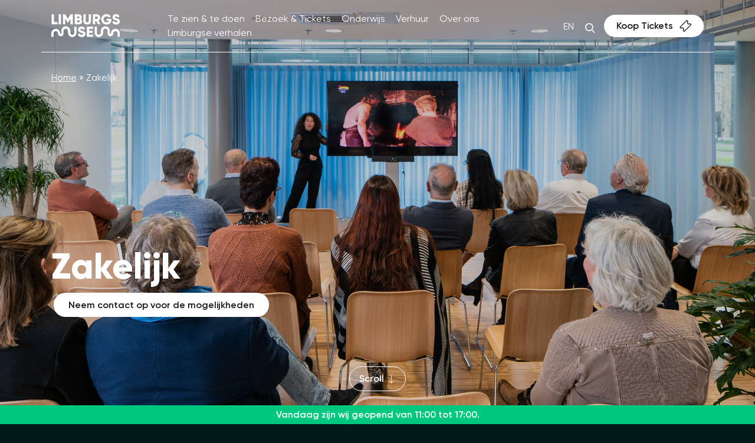

--- FILE ---
content_type: text/html; charset=UTF-8
request_url: https://www.limburgsmuseum.nl/zakelijk/
body_size: 17392
content:
<!DOCTYPE html>
<!--[if lte IE 9]><html class="no-js legacy" lang="nl-NL"><![endif]-->
<!--[if gt IE 9]><!--><html class="no-js" lang="nl-NL"><!--<![endif]-->
<head>
    <meta charset="UTF-8" />
<script type="text/javascript">
/* <![CDATA[ */
var gform;gform||(document.addEventListener("gform_main_scripts_loaded",function(){gform.scriptsLoaded=!0}),document.addEventListener("gform/theme/scripts_loaded",function(){gform.themeScriptsLoaded=!0}),window.addEventListener("DOMContentLoaded",function(){gform.domLoaded=!0}),gform={domLoaded:!1,scriptsLoaded:!1,themeScriptsLoaded:!1,isFormEditor:()=>"function"==typeof InitializeEditor,callIfLoaded:function(o){return!(!gform.domLoaded||!gform.scriptsLoaded||!gform.themeScriptsLoaded&&!gform.isFormEditor()||(gform.isFormEditor()&&console.warn("The use of gform.initializeOnLoaded() is deprecated in the form editor context and will be removed in Gravity Forms 3.1."),o(),0))},initializeOnLoaded:function(o){gform.callIfLoaded(o)||(document.addEventListener("gform_main_scripts_loaded",()=>{gform.scriptsLoaded=!0,gform.callIfLoaded(o)}),document.addEventListener("gform/theme/scripts_loaded",()=>{gform.themeScriptsLoaded=!0,gform.callIfLoaded(o)}),window.addEventListener("DOMContentLoaded",()=>{gform.domLoaded=!0,gform.callIfLoaded(o)}))},hooks:{action:{},filter:{}},addAction:function(o,r,e,t){gform.addHook("action",o,r,e,t)},addFilter:function(o,r,e,t){gform.addHook("filter",o,r,e,t)},doAction:function(o){gform.doHook("action",o,arguments)},applyFilters:function(o){return gform.doHook("filter",o,arguments)},removeAction:function(o,r){gform.removeHook("action",o,r)},removeFilter:function(o,r,e){gform.removeHook("filter",o,r,e)},addHook:function(o,r,e,t,n){null==gform.hooks[o][r]&&(gform.hooks[o][r]=[]);var d=gform.hooks[o][r];null==n&&(n=r+"_"+d.length),gform.hooks[o][r].push({tag:n,callable:e,priority:t=null==t?10:t})},doHook:function(r,o,e){var t;if(e=Array.prototype.slice.call(e,1),null!=gform.hooks[r][o]&&((o=gform.hooks[r][o]).sort(function(o,r){return o.priority-r.priority}),o.forEach(function(o){"function"!=typeof(t=o.callable)&&(t=window[t]),"action"==r?t.apply(null,e):e[0]=t.apply(null,e)})),"filter"==r)return e[0]},removeHook:function(o,r,t,n){var e;null!=gform.hooks[o][r]&&(e=(e=gform.hooks[o][r]).filter(function(o,r,e){return!!(null!=n&&n!=o.tag||null!=t&&t!=o.priority)}),gform.hooks[o][r]=e)}});
/* ]]> */
</script>

    <title>Zakelijk - Limburgs Museum</title>

    <meta http-equiv="X-UA-Compatible" content="IE=edge" />
    <meta name="viewport" content="width=device-width, initial-scale=1">
    <meta name="facebook-domain-verification" content="q3xx8zbs26maa1g6b2h5anbvxwbv8w" />

    <link rel="shortcut icon" href="/app/themes/limburgs-museum/assets/images/favicon.png" type="image/x-icon">
    <link rel="icon" href="/app/themes/limburgs-museum/assets/images/favicon.png" type="image/x-icon">

    <!-- Segment Pixel - Stichting Limburgs Museum_Retargeting Website_ON-69649 - DO NOT MODIFY -->
    <script src="https://secure.adnxs.com/seg?add=33899717&t=1" type="text/javascript"></script>
    <!-- End of Segment Pixel -->

    <meta name='robots' content='index, follow, max-image-preview:large, max-snippet:-1, max-video-preview:-1' />
	<style>img:is([sizes="auto" i], [sizes^="auto," i]) { contain-intrinsic-size: 3000px 1500px }</style>
	<link rel="alternate" hreflang="nl" href="https://www.limburgsmuseum.nl/zakelijk/" />
<link rel="alternate" hreflang="en" href="https://www.limburgsmuseum.nl/en/zakelijk/" />
<link rel="alternate" hreflang="x-default" href="https://www.limburgsmuseum.nl/zakelijk/" />

	<!-- This site is optimized with the Yoast SEO Premium plugin v25.9 (Yoast SEO v25.9) - https://yoast.com/wordpress/plugins/seo/ -->
	<title>Zakelijk - Limburgs Museum</title>
	<link rel="canonical" href="https://www.limburgsmuseum.nl/zakelijk/" />
	<meta property="og:locale" content="nl_NL" />
	<meta property="og:type" content="article" />
	<meta property="og:title" content="Zakelijk" />
	<meta property="og:description" content="Alle zakelijke mogelijkheden op een rij. Kijk in het overzicht voor alle informatie over het verhuur van onze accommodaties en mogelijkheden voor groepsbezoek in zakelijk verband. Neem voor vragen contact op met de afdeling Sales &amp; Reserveringen via reserveringen@limburgsmuseum.nl of 077 352 2112." />
	<meta property="og:url" content="https://www.limburgsmuseum.nl/zakelijk/" />
	<meta property="og:site_name" content="Limburgs Museum" />
	<meta property="article:modified_time" content="2023-10-04T13:01:44+00:00" />
	<meta property="og:image" content="https://www.limburgsmuseum.nl/app/uploads/2022/01/Limburgs-Museum-Atelier4.jpg" />
	<meta property="og:image:width" content="2533" />
	<meta property="og:image:height" content="1690" />
	<meta property="og:image:type" content="image/jpeg" />
	<meta name="twitter:card" content="summary_large_image" />
	<script type="application/ld+json" class="yoast-schema-graph">{"@context":"https://schema.org","@graph":[{"@type":"WebPage","@id":"https://www.limburgsmuseum.nl/zakelijk/","url":"https://www.limburgsmuseum.nl/zakelijk/","name":"Zakelijk - Limburgs Museum","isPartOf":{"@id":"https://www.acc.wordpress.limburgsmuseum.totalservices.io/#website"},"primaryImageOfPage":{"@id":"https://www.limburgsmuseum.nl/zakelijk/#primaryimage"},"image":{"@id":"https://www.limburgsmuseum.nl/zakelijk/#primaryimage"},"thumbnailUrl":"https://www.limburgsmuseum.nl/app/uploads/2022/01/Limburgs-Museum-Atelier4.jpg","datePublished":"2021-11-12T10:22:29+00:00","dateModified":"2023-10-04T13:01:44+00:00","breadcrumb":{"@id":"https://www.limburgsmuseum.nl/zakelijk/#breadcrumb"},"inLanguage":"nl-NL","potentialAction":[{"@type":"ReadAction","target":["https://www.limburgsmuseum.nl/zakelijk/"]}]},{"@type":"ImageObject","inLanguage":"nl-NL","@id":"https://www.limburgsmuseum.nl/zakelijk/#primaryimage","url":"https://www.limburgsmuseum.nl/app/uploads/2022/01/Limburgs-Museum-Atelier4.jpg","contentUrl":"https://www.limburgsmuseum.nl/app/uploads/2022/01/Limburgs-Museum-Atelier4.jpg","width":2533,"height":1690},{"@type":"BreadcrumbList","@id":"https://www.limburgsmuseum.nl/zakelijk/#breadcrumb","itemListElement":[{"@type":"ListItem","position":1,"name":"Home","item":"https://www.limburgsmuseum.nl/"},{"@type":"ListItem","position":2,"name":"Zakelijk"}]},{"@type":"WebSite","@id":"https://www.acc.wordpress.limburgsmuseum.totalservices.io/#website","url":"https://www.acc.wordpress.limburgsmuseum.totalservices.io/","name":"Limburgs Museum","description":"","publisher":{"@id":"https://www.acc.wordpress.limburgsmuseum.totalservices.io/#organization"},"potentialAction":[{"@type":"SearchAction","target":{"@type":"EntryPoint","urlTemplate":"https://www.acc.wordpress.limburgsmuseum.totalservices.io/?s={search_term_string}"},"query-input":{"@type":"PropertyValueSpecification","valueRequired":true,"valueName":"search_term_string"}}],"inLanguage":"nl-NL"},{"@type":"Organization","@id":"https://www.acc.wordpress.limburgsmuseum.totalservices.io/#organization","name":"Limburgs Museum","url":"https://www.acc.wordpress.limburgsmuseum.totalservices.io/","logo":{"@type":"ImageObject","inLanguage":"nl-NL","@id":"https://www.acc.wordpress.limburgsmuseum.totalservices.io/#/schema/logo/image/","url":"https://www.limburgsmuseum.nl/app/uploads/2022/02/Limburgs_Museum_Logo_tagline-RGB-1-Blauw-S-1.png","contentUrl":"https://www.limburgsmuseum.nl/app/uploads/2022/02/Limburgs_Museum_Logo_tagline-RGB-1-Blauw-S-1.png","width":1229,"height":734,"caption":"Limburgs Museum"},"image":{"@id":"https://www.acc.wordpress.limburgsmuseum.totalservices.io/#/schema/logo/image/"}}]}</script>
	<!-- / Yoast SEO Premium plugin. -->


<script type="text/javascript">
/* <![CDATA[ */
window._wpemojiSettings = {"baseUrl":"https:\/\/s.w.org\/images\/core\/emoji\/16.0.1\/72x72\/","ext":".png","svgUrl":"https:\/\/s.w.org\/images\/core\/emoji\/16.0.1\/svg\/","svgExt":".svg","source":{"concatemoji":"https:\/\/www.limburgsmuseum.nl\/wp\/wp-includes\/js\/wp-emoji-release.min.js?ver=6.8.3"}};
/*! This file is auto-generated */
!function(s,n){var o,i,e;function c(e){try{var t={supportTests:e,timestamp:(new Date).valueOf()};sessionStorage.setItem(o,JSON.stringify(t))}catch(e){}}function p(e,t,n){e.clearRect(0,0,e.canvas.width,e.canvas.height),e.fillText(t,0,0);var t=new Uint32Array(e.getImageData(0,0,e.canvas.width,e.canvas.height).data),a=(e.clearRect(0,0,e.canvas.width,e.canvas.height),e.fillText(n,0,0),new Uint32Array(e.getImageData(0,0,e.canvas.width,e.canvas.height).data));return t.every(function(e,t){return e===a[t]})}function u(e,t){e.clearRect(0,0,e.canvas.width,e.canvas.height),e.fillText(t,0,0);for(var n=e.getImageData(16,16,1,1),a=0;a<n.data.length;a++)if(0!==n.data[a])return!1;return!0}function f(e,t,n,a){switch(t){case"flag":return n(e,"\ud83c\udff3\ufe0f\u200d\u26a7\ufe0f","\ud83c\udff3\ufe0f\u200b\u26a7\ufe0f")?!1:!n(e,"\ud83c\udde8\ud83c\uddf6","\ud83c\udde8\u200b\ud83c\uddf6")&&!n(e,"\ud83c\udff4\udb40\udc67\udb40\udc62\udb40\udc65\udb40\udc6e\udb40\udc67\udb40\udc7f","\ud83c\udff4\u200b\udb40\udc67\u200b\udb40\udc62\u200b\udb40\udc65\u200b\udb40\udc6e\u200b\udb40\udc67\u200b\udb40\udc7f");case"emoji":return!a(e,"\ud83e\udedf")}return!1}function g(e,t,n,a){var r="undefined"!=typeof WorkerGlobalScope&&self instanceof WorkerGlobalScope?new OffscreenCanvas(300,150):s.createElement("canvas"),o=r.getContext("2d",{willReadFrequently:!0}),i=(o.textBaseline="top",o.font="600 32px Arial",{});return e.forEach(function(e){i[e]=t(o,e,n,a)}),i}function t(e){var t=s.createElement("script");t.src=e,t.defer=!0,s.head.appendChild(t)}"undefined"!=typeof Promise&&(o="wpEmojiSettingsSupports",i=["flag","emoji"],n.supports={everything:!0,everythingExceptFlag:!0},e=new Promise(function(e){s.addEventListener("DOMContentLoaded",e,{once:!0})}),new Promise(function(t){var n=function(){try{var e=JSON.parse(sessionStorage.getItem(o));if("object"==typeof e&&"number"==typeof e.timestamp&&(new Date).valueOf()<e.timestamp+604800&&"object"==typeof e.supportTests)return e.supportTests}catch(e){}return null}();if(!n){if("undefined"!=typeof Worker&&"undefined"!=typeof OffscreenCanvas&&"undefined"!=typeof URL&&URL.createObjectURL&&"undefined"!=typeof Blob)try{var e="postMessage("+g.toString()+"("+[JSON.stringify(i),f.toString(),p.toString(),u.toString()].join(",")+"));",a=new Blob([e],{type:"text/javascript"}),r=new Worker(URL.createObjectURL(a),{name:"wpTestEmojiSupports"});return void(r.onmessage=function(e){c(n=e.data),r.terminate(),t(n)})}catch(e){}c(n=g(i,f,p,u))}t(n)}).then(function(e){for(var t in e)n.supports[t]=e[t],n.supports.everything=n.supports.everything&&n.supports[t],"flag"!==t&&(n.supports.everythingExceptFlag=n.supports.everythingExceptFlag&&n.supports[t]);n.supports.everythingExceptFlag=n.supports.everythingExceptFlag&&!n.supports.flag,n.DOMReady=!1,n.readyCallback=function(){n.DOMReady=!0}}).then(function(){return e}).then(function(){var e;n.supports.everything||(n.readyCallback(),(e=n.source||{}).concatemoji?t(e.concatemoji):e.wpemoji&&e.twemoji&&(t(e.twemoji),t(e.wpemoji)))}))}((window,document),window._wpemojiSettings);
/* ]]> */
</script>
<style id='wp-emoji-styles-inline-css' type='text/css'>

	img.wp-smiley, img.emoji {
		display: inline !important;
		border: none !important;
		box-shadow: none !important;
		height: 1em !important;
		width: 1em !important;
		margin: 0 0.07em !important;
		vertical-align: -0.1em !important;
		background: none !important;
		padding: 0 !important;
	}
</style>
<style id='classic-theme-styles-inline-css' type='text/css'>
/*! This file is auto-generated */
.wp-block-button__link{color:#fff;background-color:#32373c;border-radius:9999px;box-shadow:none;text-decoration:none;padding:calc(.667em + 2px) calc(1.333em + 2px);font-size:1.125em}.wp-block-file__button{background:#32373c;color:#fff;text-decoration:none}
</style>
<link rel='stylesheet' id='style-css' href='https://www.limburgsmuseum.nl/app/themes/limburgs-museum/assets/css/style.min.css?ver=6.8.3' type='text/css' media='all' />
<link rel='stylesheet' id='bootstrap-icons-css' href='https://www.limburgsmuseum.nl/app/themes/limburgs-museum/assets/css/bootstrap-icons.css?ver=6.8.3' type='text/css' media='all' />
<link rel='stylesheet' id='fontawesome-css' href='https://www.limburgsmuseum.nl/app/themes/limburgs-museum/assets/css/font-awesome.css?ver=6.8.3' type='text/css' media='all' />
<link rel="https://api.w.org/" href="https://www.limburgsmuseum.nl/wp-json/" /><link rel="alternate" title="JSON" type="application/json" href="https://www.limburgsmuseum.nl/wp-json/wp/v2/pages/8" /><link rel='shortlink' href='https://www.limburgsmuseum.nl/?p=8' />
<link rel="alternate" title="oEmbed (JSON)" type="application/json+oembed" href="https://www.limburgsmuseum.nl/wp-json/oembed/1.0/embed?url=https%3A%2F%2Fwww.limburgsmuseum.nl%2Fzakelijk%2F" />
<link rel="alternate" title="oEmbed (XML)" type="text/xml+oembed" href="https://www.limburgsmuseum.nl/wp-json/oembed/1.0/embed?url=https%3A%2F%2Fwww.limburgsmuseum.nl%2Fzakelijk%2F&#038;format=xml" />
<meta name="generator" content="WPML ver:4.8.5 stt:37,1;" />


          <!-- Google Tag Manager -->
<script>(function(w,d,s,l,i){w[l]=w[l]||[];w[l].push({'gtm.start':
      new Date().getTime(),event:'gtm.js'});var f=d.getElementsByTagName(s)[0],
    j=d.createElement(s),dl=l!='dataLayer'?'&l='+l:'';j.async=true;j.src=
    'https://www.googletagmanager.com/gtm.js?id='+i+dl;f.parentNode.insertBefore(j,f);
  })(window,document,'script','dataLayer','GTM-5FRR588');</script>
<!-- End Google Tag Manager -->
    </head>
<body class="wp-singular page-template page-template-templates page-template-tpl-blocks page-template-templatestpl-blocks-php page page-id-8 page-parent wp-theme-limburgs-museum front-end visitor  body-green" itemscope itemtype="//schema.org/WebPage" ontouchstart="">
    <noscript>
    <iframe src="https://www.googletagmanager.com/ns.html?id=GTM-5FRR588" height="0" width="0" style="display:none;visibility:hidden"></iframe>
  </noscript>
  
    <header class="header">

	<nav class="nav hidemobile">
	<div class="container">

		<div class="row">

			<div class="col-xl-2 col-md-2">
				<div class="logo">
					<a href="https://www.limburgsmuseum.nl">
					<img src="https://www.limburgsmuseum.nl/app/themes/limburgs-museum/assets/images/limburgs-museum-light.svg" alt="Limburgs Museum" title="Limburgs Museum">
					</a>
				</div>
			</div>

			<div class="col-xl-7 col-lg-6 main-menu">
				<div class="main-menu-container">

					<ul class="navbar-nav-main navbar-nav-main">
																				<li class="nav-item-main mobile menu-item menu-item-type-post_type menu-item-object-page menu-item-home menu-item-1686">

								<a class="nav-link-main" href="https://www.limburgsmuseum.nl/"  >
									Home Limburgs Museum
								</a>

								
							</li>
																				<li class="nav-item-main dropdown menu-item menu-item-type-custom menu-item-object-custom menu-item-has-children menu-item-64">

								<a class="nav-link-main" href=""  id="Te zien & te doen" role="button" data-bs-toggle="dropdown" aria-expanded="false"  >
									Te zien & te doen
								</a>

																	<ul class="dropdown-menu-main" aria-labelledby="Te zien & te doen">
										<div class="container">
											<div class="row">
												<div class="col-md-12">
													<div class="nav-close">
														<img src="https://www.limburgsmuseum.nl/app/themes/limburgs-museum/assets/images/nav/nav-close.svg" alt="close submenu" title="close submenu">
													</div>
												</div>
											</div>

											<div class="nav-slinger">
												<svg width="1295" height="616" viewBox="0 0 1295 616" version="1.1" xmlns="http://www.w3.org/2000/svg" xmlns:xlink="http://www.w3.org/1999/xlink">
													<g stroke="#4173FF" stroke-width="89.001" fill="none" fill-rule="evenodd">
														<path d="M1295,545.172 C1270.86,545.172 1247.7,535.535 1230.63,518.381 C1213.56,501.226 1203.97,477.961 1203.97,453.701 L1203.97,415.588 L1203.97,377.475 C1203.97,361.354 1203.95,393.942 1203.95,377.821 C1203.95,361.7 1197.57,346.237 1186.21,334.838 C1174.86,323.439 1159.45,317.037 1143.39,317.037 C1127.33,317.037 1111.93,323.439 1100.57,334.838 C1089.22,346.237 1082.84,361.7 1082.84,377.821 C1082.84,393.942 1082.89,361.354 1082.89,377.475 L1082.89,407.965 C1082.89,428.182 1074.9,447.569 1060.67,461.865 C1046.44,476.16 1027.15,484.191 1007.03,484.191 C986.91,484.191 967.62,476.16 953.39,461.865 C939.16,447.569 931.17,428.182 931.17,407.965 L931.17,194.533 C931.17,174.316 923.18,154.927 908.95,140.632 C894.73,126.337 875.43,118.307 855.31,118.307 C835.194,118.307 815.899,126.337 801.673,140.632 C787.447,154.927 779.455,174.316 779.455,194.533 L779.455,316.494 C779.455,343.362 779.281,289.467 779.281,316.335 C779.281,343.203 768.648,368.97 749.72,387.968 C730.793,406.967 705.121,417.641 678.354,417.641 C651.5865,417.641 705.5175,417.704 678.75,417.704 C651.982,417.704 626.311,407.029 607.384,388.031 C588.456,369.032 577.823,343.265 577.823,316.397 L577.823,154.307 C577.823,127.438 567.189,101.67 548.262,82.671 C529.334,63.672 503.663,53 476.895,53 C450.128,53 424.456,63.672 405.529,82.671 C386.601,101.67 375.968,127.438 375.968,154.307 L375.968,437.965 C375.968,464.833 365.334,490.6 346.407,509.598 C327.479,528.597 301.808,539.271 275.041,539.271 C248.273,539.271 222.602,528.597 203.674,509.598 C184.747,490.6 174.113,464.833 174.113,437.965 L174.113,397.442 C174.113,381.321 167.733,365.859 156.376,354.46 C145.02,343.06 129.617,336.658 113.557,336.658 C97.496,336.658 82.094,343.06 70.737,354.46 C59.38,365.859 53,381.321 53,397.442 L53,616"></path>
													</g>
												</svg>
                      						</div>

											<div class="row">
												<div class="col-md-2"></div>
												<div class="col-md-10">

													<h2>Te zien & te doen</h2>

																											<li class=" menu-item menu-item-type-post_type menu-item-object-page menu-item-44">
															<img src="https://www.limburgsmuseum.nl/app/themes/limburgs-museum/assets/images/nav/nav-arrow.svg" alt="close submenu" title="close submenu">
															<a class="dropdown-item-main" href="https://www.limburgsmuseum.nl/tentoonstellingen/">
																Tentoonstellingen
															</a>
														</li>
																											<li class=" menu-item menu-item-type-post_type menu-item-object-page menu-item-43">
															<img src="https://www.limburgsmuseum.nl/app/themes/limburgs-museum/assets/images/nav/nav-arrow.svg" alt="close submenu" title="close submenu">
															<a class="dropdown-item-main" href="https://www.limburgsmuseum.nl/activiteiten/">
																Activiteiten
															</a>
														</li>
																											<li class=" menu-item menu-item-type-post_type menu-item-object-page menu-item-6683">
															<img src="https://www.limburgsmuseum.nl/app/themes/limburgs-museum/assets/images/nav/nav-arrow.svg" alt="close submenu" title="close submenu">
															<a class="dropdown-item-main" href="https://www.limburgsmuseum.nl/tentoonstellingsarchief/">
																Tentoonstellingsarchief
															</a>
														</li>
													
												</div>
											</div>

										</div>
									</ul>
								
							</li>
																				<li class="nav-item-main dropdown menu-item menu-item-type-custom menu-item-object-custom menu-item-has-children menu-item-63">

								<a class="nav-link-main" href="#"  id="Bezoek & Tickets" role="button" data-bs-toggle="dropdown" aria-expanded="false"  >
									Bezoek & Tickets
								</a>

																	<ul class="dropdown-menu-main" aria-labelledby="Bezoek & Tickets">
										<div class="container">
											<div class="row">
												<div class="col-md-12">
													<div class="nav-close">
														<img src="https://www.limburgsmuseum.nl/app/themes/limburgs-museum/assets/images/nav/nav-close.svg" alt="close submenu" title="close submenu">
													</div>
												</div>
											</div>

											<div class="nav-slinger">
												<svg width="1295" height="616" viewBox="0 0 1295 616" version="1.1" xmlns="http://www.w3.org/2000/svg" xmlns:xlink="http://www.w3.org/1999/xlink">
													<g stroke="#4173FF" stroke-width="89.001" fill="none" fill-rule="evenodd">
														<path d="M1295,545.172 C1270.86,545.172 1247.7,535.535 1230.63,518.381 C1213.56,501.226 1203.97,477.961 1203.97,453.701 L1203.97,415.588 L1203.97,377.475 C1203.97,361.354 1203.95,393.942 1203.95,377.821 C1203.95,361.7 1197.57,346.237 1186.21,334.838 C1174.86,323.439 1159.45,317.037 1143.39,317.037 C1127.33,317.037 1111.93,323.439 1100.57,334.838 C1089.22,346.237 1082.84,361.7 1082.84,377.821 C1082.84,393.942 1082.89,361.354 1082.89,377.475 L1082.89,407.965 C1082.89,428.182 1074.9,447.569 1060.67,461.865 C1046.44,476.16 1027.15,484.191 1007.03,484.191 C986.91,484.191 967.62,476.16 953.39,461.865 C939.16,447.569 931.17,428.182 931.17,407.965 L931.17,194.533 C931.17,174.316 923.18,154.927 908.95,140.632 C894.73,126.337 875.43,118.307 855.31,118.307 C835.194,118.307 815.899,126.337 801.673,140.632 C787.447,154.927 779.455,174.316 779.455,194.533 L779.455,316.494 C779.455,343.362 779.281,289.467 779.281,316.335 C779.281,343.203 768.648,368.97 749.72,387.968 C730.793,406.967 705.121,417.641 678.354,417.641 C651.5865,417.641 705.5175,417.704 678.75,417.704 C651.982,417.704 626.311,407.029 607.384,388.031 C588.456,369.032 577.823,343.265 577.823,316.397 L577.823,154.307 C577.823,127.438 567.189,101.67 548.262,82.671 C529.334,63.672 503.663,53 476.895,53 C450.128,53 424.456,63.672 405.529,82.671 C386.601,101.67 375.968,127.438 375.968,154.307 L375.968,437.965 C375.968,464.833 365.334,490.6 346.407,509.598 C327.479,528.597 301.808,539.271 275.041,539.271 C248.273,539.271 222.602,528.597 203.674,509.598 C184.747,490.6 174.113,464.833 174.113,437.965 L174.113,397.442 C174.113,381.321 167.733,365.859 156.376,354.46 C145.02,343.06 129.617,336.658 113.557,336.658 C97.496,336.658 82.094,343.06 70.737,354.46 C59.38,365.859 53,381.321 53,397.442 L53,616"></path>
													</g>
												</svg>
                      						</div>

											<div class="row">
												<div class="col-md-2"></div>
												<div class="col-md-10">

													<h2>Bezoek & Tickets</h2>

																											<li class=" menu-item menu-item-type-post_type menu-item-object-page menu-item-26">
															<img src="https://www.limburgsmuseum.nl/app/themes/limburgs-museum/assets/images/nav/nav-arrow.svg" alt="close submenu" title="close submenu">
															<a class="dropdown-item-main" href="https://www.limburgsmuseum.nl/tickets-en-entreeprijzen/">
																Tickets &#038; entreeprijzen
															</a>
														</li>
																											<li class=" menu-item menu-item-type-post_type menu-item-object-page menu-item-48">
															<img src="https://www.limburgsmuseum.nl/app/themes/limburgs-museum/assets/images/nav/nav-arrow.svg" alt="close submenu" title="close submenu">
															<a class="dropdown-item-main" href="https://www.limburgsmuseum.nl/openingstijden/">
																Openingstijden
															</a>
														</li>
																											<li class=" menu-item menu-item-type-post_type menu-item-object-page menu-item-510">
															<img src="https://www.limburgsmuseum.nl/app/themes/limburgs-museum/assets/images/nav/nav-arrow.svg" alt="close submenu" title="close submenu">
															<a class="dropdown-item-main" href="https://www.limburgsmuseum.nl/adres-route/">
																Adres &#038; route
															</a>
														</li>
																											<li class=" menu-item menu-item-type-post_type menu-item-object-page menu-item-46">
															<img src="https://www.limburgsmuseum.nl/app/themes/limburgs-museum/assets/images/nav/nav-arrow.svg" alt="close submenu" title="close submenu">
															<a class="dropdown-item-main" href="https://www.limburgsmuseum.nl/horeca-en-winkel/">
																Horeca &#038; winkel
															</a>
														</li>
																											<li class=" menu-item menu-item-type-post_type menu-item-object-page menu-item-45">
															<img src="https://www.limburgsmuseum.nl/app/themes/limburgs-museum/assets/images/nav/nav-arrow.svg" alt="close submenu" title="close submenu">
															<a class="dropdown-item-main" href="https://www.limburgsmuseum.nl/veelgestelde-vragen/">
																Veelgestelde vragen
															</a>
														</li>
																											<li class=" menu-item menu-item-type-post_type menu-item-object-page menu-item-8679">
															<img src="https://www.limburgsmuseum.nl/app/themes/limburgs-museum/assets/images/nav/nav-arrow.svg" alt="close submenu" title="close submenu">
															<a class="dropdown-item-main" href="https://www.limburgsmuseum.nl/venlo-uberrascht-sie/">
																Ontdek Venlo
															</a>
														</li>
													
												</div>
											</div>

										</div>
									</ul>
								
							</li>
																				<li class="nav-item-main dropdown menu-item menu-item-type-custom menu-item-object-custom menu-item-has-children menu-item-62">

								<a class="nav-link-main" href="#"  id="Onderwijs" role="button" data-bs-toggle="dropdown" aria-expanded="false"  >
									Onderwijs
								</a>

																	<ul class="dropdown-menu-main" aria-labelledby="Onderwijs">
										<div class="container">
											<div class="row">
												<div class="col-md-12">
													<div class="nav-close">
														<img src="https://www.limburgsmuseum.nl/app/themes/limburgs-museum/assets/images/nav/nav-close.svg" alt="close submenu" title="close submenu">
													</div>
												</div>
											</div>

											<div class="nav-slinger">
												<svg width="1295" height="616" viewBox="0 0 1295 616" version="1.1" xmlns="http://www.w3.org/2000/svg" xmlns:xlink="http://www.w3.org/1999/xlink">
													<g stroke="#4173FF" stroke-width="89.001" fill="none" fill-rule="evenodd">
														<path d="M1295,545.172 C1270.86,545.172 1247.7,535.535 1230.63,518.381 C1213.56,501.226 1203.97,477.961 1203.97,453.701 L1203.97,415.588 L1203.97,377.475 C1203.97,361.354 1203.95,393.942 1203.95,377.821 C1203.95,361.7 1197.57,346.237 1186.21,334.838 C1174.86,323.439 1159.45,317.037 1143.39,317.037 C1127.33,317.037 1111.93,323.439 1100.57,334.838 C1089.22,346.237 1082.84,361.7 1082.84,377.821 C1082.84,393.942 1082.89,361.354 1082.89,377.475 L1082.89,407.965 C1082.89,428.182 1074.9,447.569 1060.67,461.865 C1046.44,476.16 1027.15,484.191 1007.03,484.191 C986.91,484.191 967.62,476.16 953.39,461.865 C939.16,447.569 931.17,428.182 931.17,407.965 L931.17,194.533 C931.17,174.316 923.18,154.927 908.95,140.632 C894.73,126.337 875.43,118.307 855.31,118.307 C835.194,118.307 815.899,126.337 801.673,140.632 C787.447,154.927 779.455,174.316 779.455,194.533 L779.455,316.494 C779.455,343.362 779.281,289.467 779.281,316.335 C779.281,343.203 768.648,368.97 749.72,387.968 C730.793,406.967 705.121,417.641 678.354,417.641 C651.5865,417.641 705.5175,417.704 678.75,417.704 C651.982,417.704 626.311,407.029 607.384,388.031 C588.456,369.032 577.823,343.265 577.823,316.397 L577.823,154.307 C577.823,127.438 567.189,101.67 548.262,82.671 C529.334,63.672 503.663,53 476.895,53 C450.128,53 424.456,63.672 405.529,82.671 C386.601,101.67 375.968,127.438 375.968,154.307 L375.968,437.965 C375.968,464.833 365.334,490.6 346.407,509.598 C327.479,528.597 301.808,539.271 275.041,539.271 C248.273,539.271 222.602,528.597 203.674,509.598 C184.747,490.6 174.113,464.833 174.113,437.965 L174.113,397.442 C174.113,381.321 167.733,365.859 156.376,354.46 C145.02,343.06 129.617,336.658 113.557,336.658 C97.496,336.658 82.094,343.06 70.737,354.46 C59.38,365.859 53,381.321 53,397.442 L53,616"></path>
													</g>
												</svg>
                      						</div>

											<div class="row">
												<div class="col-md-2"></div>
												<div class="col-md-10">

													<h2>Onderwijs</h2>

																											<li class=" menu-item menu-item-type-post_type menu-item-object-lm_education menu-item-7492">
															<img src="https://www.limburgsmuseum.nl/app/themes/limburgs-museum/assets/images/nav/nav-arrow.svg" alt="close submenu" title="close submenu">
															<a class="dropdown-item-main" href="https://www.limburgsmuseum.nl/onderwijs/educatie-algemeen/">
																Educatie algemeen
															</a>
														</li>
																											<li class=" menu-item menu-item-type-custom menu-item-object-custom menu-item-2020">
															<img src="https://www.limburgsmuseum.nl/app/themes/limburgs-museum/assets/images/nav/nav-arrow.svg" alt="close submenu" title="close submenu">
															<a class="dropdown-item-main" href="https://www.limburgsmuseum.nl/onderwijs/basisonderwijs-info/">
																Primair onderwijs
															</a>
														</li>
																											<li class=" menu-item menu-item-type-custom menu-item-object-custom menu-item-1961">
															<img src="https://www.limburgsmuseum.nl/app/themes/limburgs-museum/assets/images/nav/nav-arrow.svg" alt="close submenu" title="close submenu">
															<a class="dropdown-item-main" href="https://www.limburgsmuseum.nl/onderwijs/speciaal-onderwijs/">
																Speciaal onderwijs
															</a>
														</li>
																											<li class=" menu-item menu-item-type-custom menu-item-object-custom menu-item-2021">
															<img src="https://www.limburgsmuseum.nl/app/themes/limburgs-museum/assets/images/nav/nav-arrow.svg" alt="close submenu" title="close submenu">
															<a class="dropdown-item-main" href="https://www.limburgsmuseum.nl/onderwijs/voortgezetonderwijs/">
																Voortgezet onderwijs
															</a>
														</li>
																											<li class=" menu-item menu-item-type-custom menu-item-object-custom menu-item-2023">
															<img src="https://www.limburgsmuseum.nl/app/themes/limburgs-museum/assets/images/nav/nav-arrow.svg" alt="close submenu" title="close submenu">
															<a class="dropdown-item-main" href="https://www.limburgsmuseum.nl/onderwijs/mbo-hbo-wo/">
																MBO HBO WO
															</a>
														</li>
													
												</div>
											</div>

										</div>
									</ul>
								
							</li>
																				<li class="nav-item-main dropdown menu-item menu-item-type-custom menu-item-object-custom current-menu-ancestor current-menu-parent menu-item-has-children menu-item-73">

								<a class="nav-link-main" href="#"  id="Verhuur" role="button" data-bs-toggle="dropdown" aria-expanded="false"  >
									Verhuur
								</a>

																	<ul class="dropdown-menu-main" aria-labelledby="Verhuur">
										<div class="container">
											<div class="row">
												<div class="col-md-12">
													<div class="nav-close">
														<img src="https://www.limburgsmuseum.nl/app/themes/limburgs-museum/assets/images/nav/nav-close.svg" alt="close submenu" title="close submenu">
													</div>
												</div>
											</div>

											<div class="nav-slinger">
												<svg width="1295" height="616" viewBox="0 0 1295 616" version="1.1" xmlns="http://www.w3.org/2000/svg" xmlns:xlink="http://www.w3.org/1999/xlink">
													<g stroke="#4173FF" stroke-width="89.001" fill="none" fill-rule="evenodd">
														<path d="M1295,545.172 C1270.86,545.172 1247.7,535.535 1230.63,518.381 C1213.56,501.226 1203.97,477.961 1203.97,453.701 L1203.97,415.588 L1203.97,377.475 C1203.97,361.354 1203.95,393.942 1203.95,377.821 C1203.95,361.7 1197.57,346.237 1186.21,334.838 C1174.86,323.439 1159.45,317.037 1143.39,317.037 C1127.33,317.037 1111.93,323.439 1100.57,334.838 C1089.22,346.237 1082.84,361.7 1082.84,377.821 C1082.84,393.942 1082.89,361.354 1082.89,377.475 L1082.89,407.965 C1082.89,428.182 1074.9,447.569 1060.67,461.865 C1046.44,476.16 1027.15,484.191 1007.03,484.191 C986.91,484.191 967.62,476.16 953.39,461.865 C939.16,447.569 931.17,428.182 931.17,407.965 L931.17,194.533 C931.17,174.316 923.18,154.927 908.95,140.632 C894.73,126.337 875.43,118.307 855.31,118.307 C835.194,118.307 815.899,126.337 801.673,140.632 C787.447,154.927 779.455,174.316 779.455,194.533 L779.455,316.494 C779.455,343.362 779.281,289.467 779.281,316.335 C779.281,343.203 768.648,368.97 749.72,387.968 C730.793,406.967 705.121,417.641 678.354,417.641 C651.5865,417.641 705.5175,417.704 678.75,417.704 C651.982,417.704 626.311,407.029 607.384,388.031 C588.456,369.032 577.823,343.265 577.823,316.397 L577.823,154.307 C577.823,127.438 567.189,101.67 548.262,82.671 C529.334,63.672 503.663,53 476.895,53 C450.128,53 424.456,63.672 405.529,82.671 C386.601,101.67 375.968,127.438 375.968,154.307 L375.968,437.965 C375.968,464.833 365.334,490.6 346.407,509.598 C327.479,528.597 301.808,539.271 275.041,539.271 C248.273,539.271 222.602,528.597 203.674,509.598 C184.747,490.6 174.113,464.833 174.113,437.965 L174.113,397.442 C174.113,381.321 167.733,365.859 156.376,354.46 C145.02,343.06 129.617,336.658 113.557,336.658 C97.496,336.658 82.094,343.06 70.737,354.46 C59.38,365.859 53,381.321 53,397.442 L53,616"></path>
													</g>
												</svg>
                      						</div>

											<div class="row">
												<div class="col-md-2"></div>
												<div class="col-md-10">

													<h2>Verhuur</h2>

																											<li class=" menu-item menu-item-type-post_type menu-item-object-page menu-item-74">
															<img src="https://www.limburgsmuseum.nl/app/themes/limburgs-museum/assets/images/nav/nav-arrow.svg" alt="close submenu" title="close submenu">
															<a class="dropdown-item-main" href="https://www.limburgsmuseum.nl/particulier/">
																Particulier
															</a>
														</li>
																											<li class=" menu-item menu-item-type-post_type menu-item-object-page current-menu-item page_item page-item-8 current_page_item menu-item-75">
															<img src="https://www.limburgsmuseum.nl/app/themes/limburgs-museum/assets/images/nav/nav-arrow.svg" alt="close submenu" title="close submenu">
															<a class="dropdown-item-main" href="https://www.limburgsmuseum.nl/zakelijk/">
																Zakelijk
															</a>
														</li>
													
												</div>
											</div>

										</div>
									</ul>
								
							</li>
																				<li class="nav-item-main dropdown menu-item menu-item-type-custom menu-item-object-custom menu-item-has-children menu-item-93">

								<a class="nav-link-main" href="#"  id="Over ons" role="button" data-bs-toggle="dropdown" aria-expanded="false"  >
									Over ons
								</a>

																	<ul class="dropdown-menu-main" aria-labelledby="Over ons">
										<div class="container">
											<div class="row">
												<div class="col-md-12">
													<div class="nav-close">
														<img src="https://www.limburgsmuseum.nl/app/themes/limburgs-museum/assets/images/nav/nav-close.svg" alt="close submenu" title="close submenu">
													</div>
												</div>
											</div>

											<div class="nav-slinger">
												<svg width="1295" height="616" viewBox="0 0 1295 616" version="1.1" xmlns="http://www.w3.org/2000/svg" xmlns:xlink="http://www.w3.org/1999/xlink">
													<g stroke="#4173FF" stroke-width="89.001" fill="none" fill-rule="evenodd">
														<path d="M1295,545.172 C1270.86,545.172 1247.7,535.535 1230.63,518.381 C1213.56,501.226 1203.97,477.961 1203.97,453.701 L1203.97,415.588 L1203.97,377.475 C1203.97,361.354 1203.95,393.942 1203.95,377.821 C1203.95,361.7 1197.57,346.237 1186.21,334.838 C1174.86,323.439 1159.45,317.037 1143.39,317.037 C1127.33,317.037 1111.93,323.439 1100.57,334.838 C1089.22,346.237 1082.84,361.7 1082.84,377.821 C1082.84,393.942 1082.89,361.354 1082.89,377.475 L1082.89,407.965 C1082.89,428.182 1074.9,447.569 1060.67,461.865 C1046.44,476.16 1027.15,484.191 1007.03,484.191 C986.91,484.191 967.62,476.16 953.39,461.865 C939.16,447.569 931.17,428.182 931.17,407.965 L931.17,194.533 C931.17,174.316 923.18,154.927 908.95,140.632 C894.73,126.337 875.43,118.307 855.31,118.307 C835.194,118.307 815.899,126.337 801.673,140.632 C787.447,154.927 779.455,174.316 779.455,194.533 L779.455,316.494 C779.455,343.362 779.281,289.467 779.281,316.335 C779.281,343.203 768.648,368.97 749.72,387.968 C730.793,406.967 705.121,417.641 678.354,417.641 C651.5865,417.641 705.5175,417.704 678.75,417.704 C651.982,417.704 626.311,407.029 607.384,388.031 C588.456,369.032 577.823,343.265 577.823,316.397 L577.823,154.307 C577.823,127.438 567.189,101.67 548.262,82.671 C529.334,63.672 503.663,53 476.895,53 C450.128,53 424.456,63.672 405.529,82.671 C386.601,101.67 375.968,127.438 375.968,154.307 L375.968,437.965 C375.968,464.833 365.334,490.6 346.407,509.598 C327.479,528.597 301.808,539.271 275.041,539.271 C248.273,539.271 222.602,528.597 203.674,509.598 C184.747,490.6 174.113,464.833 174.113,437.965 L174.113,397.442 C174.113,381.321 167.733,365.859 156.376,354.46 C145.02,343.06 129.617,336.658 113.557,336.658 C97.496,336.658 82.094,343.06 70.737,354.46 C59.38,365.859 53,381.321 53,397.442 L53,616"></path>
													</g>
												</svg>
                      						</div>

											<div class="row">
												<div class="col-md-2"></div>
												<div class="col-md-10">

													<h2>Over ons</h2>

																											<li class=" menu-item menu-item-type-post_type menu-item-object-page menu-item-1541">
															<img src="https://www.limburgsmuseum.nl/app/themes/limburgs-museum/assets/images/nav/nav-arrow.svg" alt="close submenu" title="close submenu">
															<a class="dropdown-item-main" href="https://www.limburgsmuseum.nl/over-os-voor-iedereen/">
																Over ós. Voor iedereen.
															</a>
														</li>
																											<li class=" menu-item menu-item-type-post_type menu-item-object-page menu-item-3772">
															<img src="https://www.limburgsmuseum.nl/app/themes/limburgs-museum/assets/images/nav/nav-arrow.svg" alt="close submenu" title="close submenu">
															<a class="dropdown-item-main" href="https://www.limburgsmuseum.nl/collectie/">
																Collectie
															</a>
														</li>
																											<li class=" menu-item menu-item-type-post_type menu-item-object-page menu-item-99">
															<img src="https://www.limburgsmuseum.nl/app/themes/limburgs-museum/assets/images/nav/nav-arrow.svg" alt="close submenu" title="close submenu">
															<a class="dropdown-item-main" href="https://www.limburgsmuseum.nl/nieuws/">
																Nieuws
															</a>
														</li>
																											<li class=" menu-item menu-item-type-post_type menu-item-object-page menu-item-95">
															<img src="https://www.limburgsmuseum.nl/app/themes/limburgs-museum/assets/images/nav/nav-arrow.svg" alt="close submenu" title="close submenu">
															<a class="dropdown-item-main" href="https://www.limburgsmuseum.nl/vacatures/">
																Vacatures
															</a>
														</li>
																											<li class=" menu-item menu-item-type-post_type menu-item-object-page menu-item-3771">
															<img src="https://www.limburgsmuseum.nl/app/themes/limburgs-museum/assets/images/nav/nav-arrow.svg" alt="close submenu" title="close submenu">
															<a class="dropdown-item-main" href="https://www.limburgsmuseum.nl/steun-het-limburgs-museum/">
																Steun het Limburgs Museum
															</a>
														</li>
																											<li class=" menu-item menu-item-type-post_type menu-item-object-page menu-item-2681">
															<img src="https://www.limburgsmuseum.nl/app/themes/limburgs-museum/assets/images/nav/nav-arrow.svg" alt="close submenu" title="close submenu">
															<a class="dropdown-item-main" href="https://www.limburgsmuseum.nl/pers/">
																Perskit
															</a>
														</li>
																											<li class=" menu-item menu-item-type-post_type menu-item-object-page menu-item-94">
															<img src="https://www.limburgsmuseum.nl/app/themes/limburgs-museum/assets/images/nav/nav-arrow.svg" alt="close submenu" title="close submenu">
															<a class="dropdown-item-main" href="https://www.limburgsmuseum.nl/contact/">
																Contact
															</a>
														</li>
													
												</div>
											</div>

										</div>
									</ul>
								
							</li>
																				<li class="nav-item-main menu-item menu-item-type-custom menu-item-object-custom menu-item-4985">

								<a class="nav-link-main" href="https://ons.limburgsmuseum.nl/?utm_source=homepage&utm_medium=website&utm_campaign=clicks_homepage_lm"  >
									Limburgse verhalen
								</a>

								
							</li>
											</ul>

				</div>
			</div>

			<div class="col-xl-3 col-lg-4 side-nav">

				<div class="language">
					<div class="language-container">
						
<div class="wpml-ls-statics-shortcode_actions wpml-ls wpml-ls-legacy-list-horizontal">
	<ul role="menu"><li class="wpml-ls-slot-shortcode_actions wpml-ls-item wpml-ls-item-nl wpml-ls-current-language wpml-ls-first-item wpml-ls-item-legacy-list-horizontal" role="none">
				<a href="https://www.limburgsmuseum.nl/zakelijk/" class="wpml-ls-link" role="menuitem" >
                    <span class="wpml-ls-native" role="menuitem">NL</span></a>
			</li><li class="wpml-ls-slot-shortcode_actions wpml-ls-item wpml-ls-item-en wpml-ls-last-item wpml-ls-item-legacy-list-horizontal" role="none">
				<a href="https://www.limburgsmuseum.nl/en/zakelijk/" class="wpml-ls-link" role="menuitem"  aria-label="Overschakelen naar EN(EN)" title="Overschakelen naar EN(EN)" >
                    <span class="wpml-ls-native" lang="en">EN</span></a>
			</li></ul>
</div>

					</div>
				</div>

				<div class="search-container">

					<div class="search-icon">
						<img src="https://www.limburgsmuseum.nl/app/themes/limburgs-museum/assets/images/nav/search-icon.svg" alt="search" title="search" class="searchicon">
					</div>

					<div class="dropdown-search">
						<div class="container">

							<div class="row">

								<div class="col-md-8 offset-md-2">
									<form action="/" method="get">
										<input type="text" name="s" placeholder="Zoeken..." class="searchfield">

										<button type="submit" class="searchbtn">
											<img src="https://www.limburgsmuseum.nl/app/themes/limburgs-museum/assets/images/nav/search-icon.svg" alt="search" title="search">
										</button>

										<div class="searchclear">
											<img src="https://www.limburgsmuseum.nl/app/themes/limburgs-museum/assets/images/nav/search-close.svg" alt="close search" title="close search">
										</div>
									</form>

								</div>

							</div>
						</div>
					</div>

				</div>

				<div class="tickets-container">

											<a class="btn altbtn" href="https://tickets.limburgsmuseum.nl/nl/tickets"  target="_blank">
              Koop Tickets <i></i>
						</a>
					
				</div>
			</div>

		</div>

	</div>
</nav>

<nav class="nav navmobile showmobile">
	<div class="container">

		<div class="row navlogo">

			<div class="col-md-12">
				<div class="logo">
					<a href="/">
					<img src="https://www.limburgsmuseum.nl/app/themes/limburgs-museum/assets/images/limburgs-museum-light.svg" alt="Limburgs Museum" title="Limburgs Museum">
					</a>
				</div>
			</div>

		</div>

		<div class="row">

			<div class="col-md-12 main-menu mobile-menu">
				<div class="main-menu-container mobile-menu-container">

					<div class="row navmobile-footer">

						<div class="container">

							<div class="col-md-12">

									<div class="language">

										<div class="language-container">
											
<div class="wpml-ls-statics-shortcode_actions wpml-ls wpml-ls-legacy-list-horizontal">
	<ul role="menu"><li class="wpml-ls-slot-shortcode_actions wpml-ls-item wpml-ls-item-nl wpml-ls-current-language wpml-ls-first-item wpml-ls-item-legacy-list-horizontal" role="none">
				<a href="https://www.limburgsmuseum.nl/zakelijk/" class="wpml-ls-link" role="menuitem" >
                    <span class="wpml-ls-native" role="menuitem">NL</span></a>
			</li><li class="wpml-ls-slot-shortcode_actions wpml-ls-item wpml-ls-item-en wpml-ls-last-item wpml-ls-item-legacy-list-horizontal" role="none">
				<a href="https://www.limburgsmuseum.nl/en/zakelijk/" class="wpml-ls-link" role="menuitem"  aria-label="Overschakelen naar EN(EN)" title="Overschakelen naar EN(EN)" >
                    <span class="wpml-ls-native" lang="en">EN</span></a>
			</li></ul>
</div>

										</div>

										<img src="https://www.limburgsmuseum.nl/app/themes/limburgs-museum/assets/images/nav/search-icon.svg" alt="search" title="search" class="searchicon">

									</div>

									<div class="dropdown-search">
										<div class="container">

											<div class="row">

												<div class="col-md-8 offset-md-2">
													<form action="/" method="get">
														<input type="text" name="s" placeholder="Zoeken..." class="searchfield">

														<button type="submit" class="searchbtn">
															<img src="https://www.limburgsmuseum.nl/app/themes/limburgs-museum/assets/images/nav/search-icon.svg" alt="search" title="search">
														</button>

														<div class="searchclear">
															<img src="https://www.limburgsmuseum.nl/app/themes/limburgs-museum/assets/images/nav/search-close.svg" alt="close search" title="close search">
														</div>
													</form>

												</div>

											</div>
										</div>
									</div>

									<div class="nav-close">
										<img src="https://www.limburgsmuseum.nl/app/themes/limburgs-museum/assets/images/nav/nav-close.svg" alt="close submenu" title="close submenu">
									</div>

								</div>
							</div>

						</div>

					</div>

					<ul class="navbar-nav-main navbar-nav-main navbar-nav-mobile">
						<div class="container">

							<div class="row">
								<div class="col-md-10">

									<h2>Menu</h2>

																													<li class="nav-item-main mobile menu-item menu-item-type-post_type menu-item-object-page menu-item-home menu-item-1686">
											<img src="https://www.limburgsmuseum.nl/app/themes/limburgs-museum/assets/images/nav/nav-arrow.svg" alt="close submenu" title="close submenu">
											<a class="nav-link-main" href="https://www.limburgsmuseum.nl/" >
												Home Limburgs Museum
											</a>

											
										</li>
																													<li class="nav-item-main dropdown menu-item menu-item-type-custom menu-item-object-custom menu-item-has-children menu-item-64">
											<img src="https://www.limburgsmuseum.nl/app/themes/limburgs-museum/assets/images/nav/nav-arrow.svg" alt="close submenu" title="close submenu">
											<a class="nav-link-main" href=""  id="Te zien & te doen" role="button" data-bs-toggle="dropdown" aria-expanded="false" >
												Te zien & te doen
											</a>

																							<ul class="dropdown-menu-main" aria-labelledby="Te zien & te doen">

													<div class="nav-prev">
														<img src="https://www.limburgsmuseum.nl/app/themes/limburgs-museum/assets/images/nav/nav-prev.svg" alt="vorige" title="vorige">
													</div>

													<div class="container">

														<div class="row">
															<div class="col-md-10">

																<h2>Te zien & te doen</h2>

																																	<li class=" menu-item menu-item-type-post_type menu-item-object-page menu-item-44">
																		<img src="https://www.limburgsmuseum.nl/app/themes/limburgs-museum/assets/images/nav/nav-arrow.svg" alt="close submenu" title="close submenu">
																		<a class="dropdown-item-main" href="https://www.limburgsmuseum.nl/tentoonstellingen/">
																			Tentoonstellingen
																		</a>
																	</li>
																																	<li class=" menu-item menu-item-type-post_type menu-item-object-page menu-item-43">
																		<img src="https://www.limburgsmuseum.nl/app/themes/limburgs-museum/assets/images/nav/nav-arrow.svg" alt="close submenu" title="close submenu">
																		<a class="dropdown-item-main" href="https://www.limburgsmuseum.nl/activiteiten/">
																			Activiteiten
																		</a>
																	</li>
																																	<li class=" menu-item menu-item-type-post_type menu-item-object-page menu-item-6683">
																		<img src="https://www.limburgsmuseum.nl/app/themes/limburgs-museum/assets/images/nav/nav-arrow.svg" alt="close submenu" title="close submenu">
																		<a class="dropdown-item-main" href="https://www.limburgsmuseum.nl/tentoonstellingsarchief/">
																			Tentoonstellingsarchief
																		</a>
																	</li>
																
															</div>
														</div>

													</div>
												</ul>
											
										</li>
																													<li class="nav-item-main dropdown menu-item menu-item-type-custom menu-item-object-custom menu-item-has-children menu-item-63">
											<img src="https://www.limburgsmuseum.nl/app/themes/limburgs-museum/assets/images/nav/nav-arrow.svg" alt="close submenu" title="close submenu">
											<a class="nav-link-main" href="#"  id="Bezoek & Tickets" role="button" data-bs-toggle="dropdown" aria-expanded="false" >
												Bezoek & Tickets
											</a>

																							<ul class="dropdown-menu-main" aria-labelledby="Bezoek & Tickets">

													<div class="nav-prev">
														<img src="https://www.limburgsmuseum.nl/app/themes/limburgs-museum/assets/images/nav/nav-prev.svg" alt="vorige" title="vorige">
													</div>

													<div class="container">

														<div class="row">
															<div class="col-md-10">

																<h2>Bezoek & Tickets</h2>

																																	<li class=" menu-item menu-item-type-post_type menu-item-object-page menu-item-26">
																		<img src="https://www.limburgsmuseum.nl/app/themes/limburgs-museum/assets/images/nav/nav-arrow.svg" alt="close submenu" title="close submenu">
																		<a class="dropdown-item-main" href="https://www.limburgsmuseum.nl/tickets-en-entreeprijzen/">
																			Tickets &#038; entreeprijzen
																		</a>
																	</li>
																																	<li class=" menu-item menu-item-type-post_type menu-item-object-page menu-item-48">
																		<img src="https://www.limburgsmuseum.nl/app/themes/limburgs-museum/assets/images/nav/nav-arrow.svg" alt="close submenu" title="close submenu">
																		<a class="dropdown-item-main" href="https://www.limburgsmuseum.nl/openingstijden/">
																			Openingstijden
																		</a>
																	</li>
																																	<li class=" menu-item menu-item-type-post_type menu-item-object-page menu-item-510">
																		<img src="https://www.limburgsmuseum.nl/app/themes/limburgs-museum/assets/images/nav/nav-arrow.svg" alt="close submenu" title="close submenu">
																		<a class="dropdown-item-main" href="https://www.limburgsmuseum.nl/adres-route/">
																			Adres &#038; route
																		</a>
																	</li>
																																	<li class=" menu-item menu-item-type-post_type menu-item-object-page menu-item-46">
																		<img src="https://www.limburgsmuseum.nl/app/themes/limburgs-museum/assets/images/nav/nav-arrow.svg" alt="close submenu" title="close submenu">
																		<a class="dropdown-item-main" href="https://www.limburgsmuseum.nl/horeca-en-winkel/">
																			Horeca &#038; winkel
																		</a>
																	</li>
																																	<li class=" menu-item menu-item-type-post_type menu-item-object-page menu-item-45">
																		<img src="https://www.limburgsmuseum.nl/app/themes/limburgs-museum/assets/images/nav/nav-arrow.svg" alt="close submenu" title="close submenu">
																		<a class="dropdown-item-main" href="https://www.limburgsmuseum.nl/veelgestelde-vragen/">
																			Veelgestelde vragen
																		</a>
																	</li>
																																	<li class=" menu-item menu-item-type-post_type menu-item-object-page menu-item-8679">
																		<img src="https://www.limburgsmuseum.nl/app/themes/limburgs-museum/assets/images/nav/nav-arrow.svg" alt="close submenu" title="close submenu">
																		<a class="dropdown-item-main" href="https://www.limburgsmuseum.nl/venlo-uberrascht-sie/">
																			Ontdek Venlo
																		</a>
																	</li>
																
															</div>
														</div>

													</div>
												</ul>
											
										</li>
																													<li class="nav-item-main dropdown menu-item menu-item-type-custom menu-item-object-custom menu-item-has-children menu-item-62">
											<img src="https://www.limburgsmuseum.nl/app/themes/limburgs-museum/assets/images/nav/nav-arrow.svg" alt="close submenu" title="close submenu">
											<a class="nav-link-main" href="#"  id="Onderwijs" role="button" data-bs-toggle="dropdown" aria-expanded="false" >
												Onderwijs
											</a>

																							<ul class="dropdown-menu-main" aria-labelledby="Onderwijs">

													<div class="nav-prev">
														<img src="https://www.limburgsmuseum.nl/app/themes/limburgs-museum/assets/images/nav/nav-prev.svg" alt="vorige" title="vorige">
													</div>

													<div class="container">

														<div class="row">
															<div class="col-md-10">

																<h2>Onderwijs</h2>

																																	<li class=" menu-item menu-item-type-post_type menu-item-object-lm_education menu-item-7492">
																		<img src="https://www.limburgsmuseum.nl/app/themes/limburgs-museum/assets/images/nav/nav-arrow.svg" alt="close submenu" title="close submenu">
																		<a class="dropdown-item-main" href="https://www.limburgsmuseum.nl/onderwijs/educatie-algemeen/">
																			Educatie algemeen
																		</a>
																	</li>
																																	<li class=" menu-item menu-item-type-custom menu-item-object-custom menu-item-2020">
																		<img src="https://www.limburgsmuseum.nl/app/themes/limburgs-museum/assets/images/nav/nav-arrow.svg" alt="close submenu" title="close submenu">
																		<a class="dropdown-item-main" href="https://www.limburgsmuseum.nl/onderwijs/basisonderwijs-info/">
																			Primair onderwijs
																		</a>
																	</li>
																																	<li class=" menu-item menu-item-type-custom menu-item-object-custom menu-item-1961">
																		<img src="https://www.limburgsmuseum.nl/app/themes/limburgs-museum/assets/images/nav/nav-arrow.svg" alt="close submenu" title="close submenu">
																		<a class="dropdown-item-main" href="https://www.limburgsmuseum.nl/onderwijs/speciaal-onderwijs/">
																			Speciaal onderwijs
																		</a>
																	</li>
																																	<li class=" menu-item menu-item-type-custom menu-item-object-custom menu-item-2021">
																		<img src="https://www.limburgsmuseum.nl/app/themes/limburgs-museum/assets/images/nav/nav-arrow.svg" alt="close submenu" title="close submenu">
																		<a class="dropdown-item-main" href="https://www.limburgsmuseum.nl/onderwijs/voortgezetonderwijs/">
																			Voortgezet onderwijs
																		</a>
																	</li>
																																	<li class=" menu-item menu-item-type-custom menu-item-object-custom menu-item-2023">
																		<img src="https://www.limburgsmuseum.nl/app/themes/limburgs-museum/assets/images/nav/nav-arrow.svg" alt="close submenu" title="close submenu">
																		<a class="dropdown-item-main" href="https://www.limburgsmuseum.nl/onderwijs/mbo-hbo-wo/">
																			MBO HBO WO
																		</a>
																	</li>
																
															</div>
														</div>

													</div>
												</ul>
											
										</li>
																													<li class="nav-item-main dropdown menu-item menu-item-type-custom menu-item-object-custom current-menu-ancestor current-menu-parent menu-item-has-children menu-item-73">
											<img src="https://www.limburgsmuseum.nl/app/themes/limburgs-museum/assets/images/nav/nav-arrow.svg" alt="close submenu" title="close submenu">
											<a class="nav-link-main" href="#"  id="Verhuur" role="button" data-bs-toggle="dropdown" aria-expanded="false" >
												Verhuur
											</a>

																							<ul class="dropdown-menu-main" aria-labelledby="Verhuur">

													<div class="nav-prev">
														<img src="https://www.limburgsmuseum.nl/app/themes/limburgs-museum/assets/images/nav/nav-prev.svg" alt="vorige" title="vorige">
													</div>

													<div class="container">

														<div class="row">
															<div class="col-md-10">

																<h2>Verhuur</h2>

																																	<li class=" menu-item menu-item-type-post_type menu-item-object-page menu-item-74">
																		<img src="https://www.limburgsmuseum.nl/app/themes/limburgs-museum/assets/images/nav/nav-arrow.svg" alt="close submenu" title="close submenu">
																		<a class="dropdown-item-main" href="https://www.limburgsmuseum.nl/particulier/">
																			Particulier
																		</a>
																	</li>
																																	<li class=" menu-item menu-item-type-post_type menu-item-object-page current-menu-item page_item page-item-8 current_page_item menu-item-75">
																		<img src="https://www.limburgsmuseum.nl/app/themes/limburgs-museum/assets/images/nav/nav-arrow.svg" alt="close submenu" title="close submenu">
																		<a class="dropdown-item-main" href="https://www.limburgsmuseum.nl/zakelijk/">
																			Zakelijk
																		</a>
																	</li>
																
															</div>
														</div>

													</div>
												</ul>
											
										</li>
																													<li class="nav-item-main dropdown menu-item menu-item-type-custom menu-item-object-custom menu-item-has-children menu-item-93">
											<img src="https://www.limburgsmuseum.nl/app/themes/limburgs-museum/assets/images/nav/nav-arrow.svg" alt="close submenu" title="close submenu">
											<a class="nav-link-main" href="#"  id="Over ons" role="button" data-bs-toggle="dropdown" aria-expanded="false" >
												Over ons
											</a>

																							<ul class="dropdown-menu-main" aria-labelledby="Over ons">

													<div class="nav-prev">
														<img src="https://www.limburgsmuseum.nl/app/themes/limburgs-museum/assets/images/nav/nav-prev.svg" alt="vorige" title="vorige">
													</div>

													<div class="container">

														<div class="row">
															<div class="col-md-10">

																<h2>Over ons</h2>

																																	<li class=" menu-item menu-item-type-post_type menu-item-object-page menu-item-1541">
																		<img src="https://www.limburgsmuseum.nl/app/themes/limburgs-museum/assets/images/nav/nav-arrow.svg" alt="close submenu" title="close submenu">
																		<a class="dropdown-item-main" href="https://www.limburgsmuseum.nl/over-os-voor-iedereen/">
																			Over ós. Voor iedereen.
																		</a>
																	</li>
																																	<li class=" menu-item menu-item-type-post_type menu-item-object-page menu-item-3772">
																		<img src="https://www.limburgsmuseum.nl/app/themes/limburgs-museum/assets/images/nav/nav-arrow.svg" alt="close submenu" title="close submenu">
																		<a class="dropdown-item-main" href="https://www.limburgsmuseum.nl/collectie/">
																			Collectie
																		</a>
																	</li>
																																	<li class=" menu-item menu-item-type-post_type menu-item-object-page menu-item-99">
																		<img src="https://www.limburgsmuseum.nl/app/themes/limburgs-museum/assets/images/nav/nav-arrow.svg" alt="close submenu" title="close submenu">
																		<a class="dropdown-item-main" href="https://www.limburgsmuseum.nl/nieuws/">
																			Nieuws
																		</a>
																	</li>
																																	<li class=" menu-item menu-item-type-post_type menu-item-object-page menu-item-95">
																		<img src="https://www.limburgsmuseum.nl/app/themes/limburgs-museum/assets/images/nav/nav-arrow.svg" alt="close submenu" title="close submenu">
																		<a class="dropdown-item-main" href="https://www.limburgsmuseum.nl/vacatures/">
																			Vacatures
																		</a>
																	</li>
																																	<li class=" menu-item menu-item-type-post_type menu-item-object-page menu-item-3771">
																		<img src="https://www.limburgsmuseum.nl/app/themes/limburgs-museum/assets/images/nav/nav-arrow.svg" alt="close submenu" title="close submenu">
																		<a class="dropdown-item-main" href="https://www.limburgsmuseum.nl/steun-het-limburgs-museum/">
																			Steun het Limburgs Museum
																		</a>
																	</li>
																																	<li class=" menu-item menu-item-type-post_type menu-item-object-page menu-item-2681">
																		<img src="https://www.limburgsmuseum.nl/app/themes/limburgs-museum/assets/images/nav/nav-arrow.svg" alt="close submenu" title="close submenu">
																		<a class="dropdown-item-main" href="https://www.limburgsmuseum.nl/pers/">
																			Perskit
																		</a>
																	</li>
																																	<li class=" menu-item menu-item-type-post_type menu-item-object-page menu-item-94">
																		<img src="https://www.limburgsmuseum.nl/app/themes/limburgs-museum/assets/images/nav/nav-arrow.svg" alt="close submenu" title="close submenu">
																		<a class="dropdown-item-main" href="https://www.limburgsmuseum.nl/contact/">
																			Contact
																		</a>
																	</li>
																
															</div>
														</div>

													</div>
												</ul>
											
										</li>
																													<li class="nav-item-main menu-item menu-item-type-custom menu-item-object-custom menu-item-4985">
											<img src="https://www.limburgsmuseum.nl/app/themes/limburgs-museum/assets/images/nav/nav-arrow.svg" alt="close submenu" title="close submenu">
											<a class="nav-link-main" href="https://ons.limburgsmuseum.nl/?utm_source=homepage&utm_medium=website&utm_campaign=clicks_homepage_lm" >
												Limburgse verhalen
											</a>

											
										</li>
									
								</div>
							</div>
						</div>

					</ul>

				</div>
			</div>

		</div>

	</div>
</nav>

<div class="mobile-buttons showmobile">
	<div class="mobile-buttons-container bg-dark">

				<a class="btn colorbtn" href="https://tickets.limburgsmuseum.nl/nl/tickets" role="button"  target="_blank">
			Tickets
		</a>
		
		<button class="btn altbtn mobile-menu-button" type="button">
			<img src="https://www.limburgsmuseum.nl/app/themes/limburgs-museum/assets/images/nav/mobile-nav.svg" alt="open menu" title="open menu">
		Menu
		</button>

	</div>
</div>
  
</header>
    <main class="site__content">
        
                  <div class="block block--hero-large position-relative d-flex flex-column" style="background-image: url('https://www.limburgsmuseum.nl/app/uploads/2022/01/Limburgs-Museum-Atelier4.jpg');">

	
	      <div class="hero-overlay"></div>
    
  	<div class="container d-flex flex-column position-relative flex-grow-1 pt-2">

		<div class="row mb-auto d-none d-md-block">
			<div class="col-12" data-aos="fade-up">
				<div class="breadcrumbs breadcrumbs-light text-light">
					<!-- Breadcrumb NavXT 7.4.1 -->
<span property="itemListElement" typeof="ListItem"><a property="item" typeof="WebPage" title="Go to Limburgs Museum." href="https://www.limburgsmuseum.nl" class="home" ><span property="name">Home</span></a><meta property="position" content="1"></span> » <span property="itemListElement" typeof="ListItem"><span property="name" class="post post-page current-item">Zakelijk</span><meta property="url" content="https://www.limburgsmuseum.nl/zakelijk/"><meta property="position" content="2"></span>
				</div>
			</div>
		</div>

		<div class="row mb-auto mt-auto align-items-lg-end">
			<div class="col-lg-7 col-xl-7 pb-2 pt-2 " data-aos="fade-up">

				
									<h1 class="text-light fw-extrabold mb-3">
						Zakelijk
					</h1>
				
				
				
									<div>
						
													<a class="btn altbtn mx-1 mb-2" href="https://www.limburgsmuseum.nl/reserveren-accommodaties/"  role="button">
								Neem contact op voor de mogelijkheden
							</a>
											</div>
				
			</div>

			
		</div>

		
		<span class="scroll-down">
			Scroll <i class="bi bi-arrow-down"></i>
		</span>
	</div>

	<div class="message bg-green py-1 position-relative">
		<div class="container text-center">
			<span class="text-light fw-semibold">
				<div class="show_openingtimes"></div>

			</span>
		</div>
	</div>

</div>
                <div class="block block--subheader block-dark">
	<div class="container">
		<div class="row">
							<div class="col-md-4" data-aos="fade-up">
					<h3 class="h2 mb-0">
													<span class="text-muted">
								Actief tussen
							</span>
						
						toen en nu
					</h3>
				</div>
			
							<div class="col-md-6 offset-md-1 mt-5 mt-md-0" data-aos="fade-up">
					<p class="lead mb-0">
						Ruimtes voor events, catering, arrangementen en maatwerk. Van netwerkbijeenkomst tot productpresentatie, het Limburgs Museum geeft zakelijke activiteiten volop de ruimte. In ons overzicht vind je alle informatie over de verhuur van onze accommodaties en catering. 
					</p>
				</div>
					</div>
	</div>
</div>
                		<div class="block block--cols block-dark">
		<div class="container">
			<div class="row justify-content-lg-center gy-5">
									<div class=" col-md-6 col-lg-5 wysiwyg" data-aos="fade-up" style="--heading-color:var(--bs-green);">
						<p>Hoe bijzonder wil je het hebben? Vergaderen in een inspirerende, culturele omgeving? Je netwerkbijeenkomst tussen eeuwenoude museale topstukken? Of liever met zakenpartners op tijdreis dankzij een op maat gemaakte rondleiding? Het kan allemaal in het Limburgs Museum. Al onze ruimtes zijn beschikbaar.</p>
<p>De volledig uitgeruste theaterzaal bijvoorbeeld, inclusief bioscoopscherm. Maar ook onze museumzalen zijn op aanvraag beschikbaar.</p>
<p>Wij ontvangen je relaties met Limburgse gastvrijheid. Hapjes, borrels, volledige diners: ons Museumcafé staat voor je klaar.</p>
<p>Kom eens kijken, dan zoeken we samen uit wat het beste bij je ideeën past: +31 (0)77 352 2112, <a href="mailto:reserveringen@limburgsmuseum.nl">reserveringen@limburgsmuseum.nl</a></p>
<p>&nbsp;</p>
<blockquote><p>Onze zakelijke gasten beoordelen ons gemiddeld met een 9,5.</p></blockquote>

					</div>
									<div class=" col-md-6 col-lg-5 wysiwyg" data-aos="fade-up" style="--heading-color:var(--bs-green);">
						<p><div class="media "><img fetchpriority="high" decoding="async" class="alignnone wp-image-1170 size-full" src="https://www.limburgsmuseum.nl/app/uploads/2022/01/Limburgs-Museum-Atelier3.jpg" alt="" width="2140" height="1427" srcset="https://www.limburgsmuseum.nl/app/uploads/2022/01/Limburgs-Museum-Atelier3.jpg 2140w, https://www.limburgsmuseum.nl/app/uploads/2022/01/Limburgs-Museum-Atelier3-300x200.jpg 300w, https://www.limburgsmuseum.nl/app/uploads/2022/01/Limburgs-Museum-Atelier3-1024x683.jpg 1024w, https://www.limburgsmuseum.nl/app/uploads/2022/01/Limburgs-Museum-Atelier3-768x512.jpg 768w, https://www.limburgsmuseum.nl/app/uploads/2022/01/Limburgs-Museum-Atelier3-1536x1024.jpg 1536w, https://www.limburgsmuseum.nl/app/uploads/2022/01/Limburgs-Museum-Atelier3-2048x1366.jpg 2048w, https://www.limburgsmuseum.nl/app/uploads/2022/01/Limburgs-Museum-Atelier3-1200x800.jpg 1200w" sizes="(max-width: 2140px) 100vw, 2140px" /></div></p>

					</div>
							</div>
		</div>
	</div>
                		<div class="block block--cards block-dark">
		<div class="container">
			
							<div class="row row-cols-1 row-cols-md-2 row-cols-lg-3 gy-8">
											<div class="col" data-aos="fade-up">
							<div class="card card-default">
	<a href="https://www.limburgsmuseum.nl/zakelijk/accommodaties/atelier/"  class="card-image-holder">
		<img src="https://www.limburgsmuseum.nl/app/uploads/2022/01/Limburgs-Museum-Atelier4-1024x683.jpg" alt="Atelier" class="card-img-top">

    	</a>

	<div class="card-body">
					<h6 class="card-subtitle text-muted fs-base lh-base fw-regular">
				Verhuur van ruimtes
			</h6>
		
		<h3 class="card-title h5">
			Atelier
		</h3>

					<a href="https://www.limburgsmuseum.nl/zakelijk/accommodaties/atelier/" class="card-link text-green stretched-link">
				Lees meer
			</a>
			</div>
</div>
						</div>
											<div class="col" data-aos="fade-up">
							<div class="card card-default">
	<a href="https://www.limburgsmuseum.nl/zakelijk/accommodaties/foyer/"  class="card-image-holder">
		<img src="https://www.limburgsmuseum.nl/app/uploads/2022/01/Limburg_Museum-Businessclub-1024x683.jpg" alt="Foyer" class="card-img-top">

    	</a>

	<div class="card-body">
					<h6 class="card-subtitle text-muted fs-base lh-base fw-regular">
				Verhuur van ruimtes
			</h6>
		
		<h3 class="card-title h5">
			Foyer
		</h3>

					<a href="https://www.limburgsmuseum.nl/zakelijk/accommodaties/foyer/" class="card-link text-green stretched-link">
				Lees meer
			</a>
			</div>
</div>
						</div>
											<div class="col" data-aos="fade-up">
							<div class="card card-default">
	<a href="https://www.limburgsmuseum.nl/zakelijk/accommodaties/museumcafe-huren/"  class="card-image-holder">
		<img src="https://www.limburgsmuseum.nl/app/uploads/2022/01/Limburgs-Museum-Museumcafe2-e1642777671475-1024x767.jpg" alt="Museumcafé" class="card-img-top">

    	</a>

	<div class="card-body">
					<h6 class="card-subtitle text-muted fs-base lh-base fw-regular">
				Verhuur van ruimtes
			</h6>
		
		<h3 class="card-title h5">
			Museumcafé
		</h3>

					<a href="https://www.limburgsmuseum.nl/zakelijk/accommodaties/museumcafe-huren/" class="card-link text-green stretched-link">
				Lees meer
			</a>
			</div>
</div>
						</div>
											<div class="col" data-aos="fade-up">
							<div class="card card-default">
	<a href="https://www.limburgsmuseum.nl/zakelijk/accommodaties/museumcafe-vergaderzaal/"  class="card-image-holder">
		<img src="https://www.limburgsmuseum.nl/app/uploads/2022/01/Limburg_Museum-vergaderruimte-1024x682.jpg" alt="Museumcafé vergaderruimte" class="card-img-top">

    	</a>

	<div class="card-body">
					<h6 class="card-subtitle text-muted fs-base lh-base fw-regular">
				Verhuur van ruimtes
			</h6>
		
		<h3 class="card-title h5">
			Museumcafé vergaderruimte
		</h3>

					<a href="https://www.limburgsmuseum.nl/zakelijk/accommodaties/museumcafe-vergaderzaal/" class="card-link text-green stretched-link">
				Lees meer
			</a>
			</div>
</div>
						</div>
											<div class="col" data-aos="fade-up">
							<div class="card card-default">
	<a href="https://www.limburgsmuseum.nl/zakelijk/accommodaties/museumtheater/"  class="card-image-holder">
		<img src="https://www.limburgsmuseum.nl/app/uploads/2022/01/Limburgs-Museum-theater1-1024x675.jpg" alt="Museumtheater" class="card-img-top">

    	</a>

	<div class="card-body">
					<h6 class="card-subtitle text-muted fs-base lh-base fw-regular">
				Verhuur van ruimtes
			</h6>
		
		<h3 class="card-title h5">
			Museumtheater
		</h3>

					<a href="https://www.limburgsmuseum.nl/zakelijk/accommodaties/museumtheater/" class="card-link text-green stretched-link">
				Lees meer
			</a>
			</div>
</div>
						</div>
									</div>
			
					</div>
	</div>
      
    </main>

    <footer class="footer text-light pt-10 pt-md-14 pb-5 pt-xl-18" style="--text-color:var(--bs-green);">
	<div class="container position-relative zindex-1">

		<div class="row mb-8 mb-lg-12 mb-md-8">

			<div class="col-xl-1 col-lg-0 col-md-0 mb-7 mb-lg-4 mb-md-4"></div>

			<div class="col-xl-2 col-lg-3 col-md-6 mb-7 mb-lg-4 mb-md-4">
				<h6 class="mb-2 mb-md-7">
					Contact
				</h6>

				<ul class="list-unstyled lh-lg mb-0">
					<li>
						Keulsepoort 5 (tegenover NS-treinstation Venlo)
					</li>

					<li>
						5911 BX
						Venlo
					</li>

					<li>
						<a class="text-decoration-none" href="mailto:info@limburgsmuseum.nl">
							info@limburgsmuseum.nl
						</a>
					</li>

					<li>
						<a class="text-decoration-none" href="tel:+31773522112">
							+31773522112
						</a>
					</li>
				</ul>
			</div>

			<div class="col-xl-2 col-lg-3 col-md-6 mb-7 mb-lg-4 mb-md-4">
				<h6 class="mb-2 mb-md-7">
					Links
				</h6>

				<ul class="nav nav-footer flex-column lh-lg">
			<li class="nav-item menu-item menu-item-type-post_type menu-item-object-page menu-item-1368">
			<a class="nav-link" href="https://www.limburgsmuseum.nl/veelgestelde-vragen/" >
				Veelgestelde vragen
			</a>
		</li>
			<li class="nav-item menu-item menu-item-type-custom menu-item-object-custom menu-item-4699">
			<a class="nav-link" href="https://tickets.limburgsmuseum.nl/nl/ticketsupport" >
				Ticketsupport
			</a>
		</li>
			<li class="nav-item menu-item menu-item-type-post_type menu-item-object-page menu-item-privacy-policy menu-item-2472">
			<a class="nav-link" href="https://www.limburgsmuseum.nl/cookie-privacyverklaring/" >
				Cookie- &#038; privacyverklaring
			</a>
		</li>
			<li class="nav-item menu-item menu-item-type-post_type menu-item-object-page menu-item-1799">
			<a class="nav-link" href="https://www.limburgsmuseum.nl/pers/" >
				Perskit
			</a>
		</li>
	</ul>
			</div>

			<div class="col-xl-2 col-lg-3 col-md-6 mb-7 mb-lg-4 mb-md-4">
				<h6 class="mb-2 mb-md-7">
					Partners
				</h6>

				<ul class="nav nav-footer flex-column lh-lg">
			<li class="nav-item menu-item menu-item-type-custom menu-item-object-custom menu-item-1373">
			<a class="nav-link" href="https://www.limburg.nl/" target="_blank">
				Provincie Limburg
			</a>
		</li>
			<li class="nav-item menu-item menu-item-type-custom menu-item-object-custom menu-item-7543">
			<a class="nav-link" href="https://www.vriendenloterij.nl/over/overzicht/limburgs-museum/" >
				VriendenLoterij
			</a>
		</li>
			<li class="nav-item menu-item menu-item-type-post_type menu-item-object-page menu-item-4052">
			<a class="nav-link" href="https://www.limburgsmuseum.nl/steun-het-limburgs-museum/" >
				Businessclub
			</a>
		</li>
			<li class="nav-item menu-item menu-item-type-custom menu-item-object-custom menu-item-1372">
			<a class="nav-link" href="https://www.limburgserfgoed.nl/?utm_source=www.google.com&utm_medium=organic&utm_content=/" target="_blank">
				Limburgs Erfgoed
			</a>
		</li>
			<li class="nav-item menu-item menu-item-type-custom menu-item-object-custom menu-item-10083">
			<a class="nav-link" href="https://www.venlo.nl/" >
				Gemeente Venlo
			</a>
		</li>
	</ul>
			</div>

			<div class="col-xl-2 col-lg-3 col-md-6 mb-7 mb-lg-4 mb-md-4">
				<h6 class="mb-4 mb-md-8">
					Nieuwsbrief
				</h6>
        
					<div class="email-box ">
		
                <div class='gf_browser_chrome gform_wrapper gravity-theme gform-theme--no-framework' data-form-theme='gravity-theme' data-form-index='0' id='gform_wrapper_1' ><div id='gf_1' class='gform_anchor' tabindex='-1'></div><form method='post' enctype='multipart/form-data' target='gform_ajax_frame_1' id='gform_1'  action='/zakelijk/#gf_1' data-formid='1' novalidate>
                        <div class='gform-body gform_body'><div id='gform_fields_1' class='gform_fields top_label form_sublabel_below description_below validation_below'><div id="field_1_1" class="gfield gfield--type-email gfield_contains_required field_sublabel_below gfield--no-description field_description_below hidden_label field_validation_below gfield_visibility_visible"  ><label class='gfield_label gform-field-label' for='input_1_1'>Email<span class="gfield_required"><span class="gfield_required gfield_required_text">(Vereist)</span></span></label><div class='ginput_container ginput_container_email'>
                            <input name='input_1' id='input_1_1' type='email' value='' class='large' tabindex='59'  placeholder='E-mailadres' aria-required="true" aria-invalid="false"  />
                        </div></div></div></div>
        <div class='gform-footer gform_footer top_label'> <input type="submit" id="gform_submit_button_1" class="gform_button button btn formlinebtn" onclick="gform.submission.handleButtonClick(this);" data-submission-type="submit" value="Verzend" tabindex="60"> <input type='hidden' name='gform_ajax' value='form_id=1&amp;title=&amp;description=&amp;tabindex=59&amp;theme=gravity-theme&amp;styles=[]&amp;hash=4187ea6fbd7674e11c986916b043b992' />
            <input type='hidden' class='gform_hidden' name='gform_submission_method' data-js='gform_submission_method_1' value='iframe' />
            <input type='hidden' class='gform_hidden' name='gform_theme' data-js='gform_theme_1' id='gform_theme_1' value='gravity-theme' />
            <input type='hidden' class='gform_hidden' name='gform_style_settings' data-js='gform_style_settings_1' id='gform_style_settings_1' value='[]' />
            <input type='hidden' class='gform_hidden' name='is_submit_1' value='1' />
            <input type='hidden' class='gform_hidden' name='gform_submit' value='1' />
            
            <input type='hidden' class='gform_hidden' name='gform_unique_id' value='' />
            <input type='hidden' class='gform_hidden' name='state_1' value='WyJbXSIsImI2YTg2ZjFhYjZiOWYwODA1MGE0NGEyYzNhYmNmNDQ5Il0=' />
            <input type='hidden' autocomplete='off' class='gform_hidden' name='gform_target_page_number_1' id='gform_target_page_number_1' value='0' />
            <input type='hidden' autocomplete='off' class='gform_hidden' name='gform_source_page_number_1' id='gform_source_page_number_1' value='1' />
            <input type='hidden' name='gform_field_values' value='' />
            
        </div>
                        </form>
                        </div>
		                <iframe style='display:none;width:0px;height:0px;' src='about:blank' name='gform_ajax_frame_1' id='gform_ajax_frame_1' title='Dit iframe bevat de vereiste logica om Ajax aangedreven Gravity Forms te verwerken.'></iframe>
		                <script type="text/javascript">
/* <![CDATA[ */
 gform.initializeOnLoaded( function() {gformInitSpinner( 1, 'https://www.limburgsmuseum.nl/app/plugins/gravityforms/images/spinner.svg', true );jQuery('#gform_ajax_frame_1').on('load',function(){var contents = jQuery(this).contents().find('*').html();var is_postback = contents.indexOf('GF_AJAX_POSTBACK') >= 0;if(!is_postback){return;}var form_content = jQuery(this).contents().find('#gform_wrapper_1');var is_confirmation = jQuery(this).contents().find('#gform_confirmation_wrapper_1').length > 0;var is_redirect = contents.indexOf('gformRedirect(){') >= 0;var is_form = form_content.length > 0 && ! is_redirect && ! is_confirmation;var mt = parseInt(jQuery('html').css('margin-top'), 10) + parseInt(jQuery('body').css('margin-top'), 10) + 100;if(is_form){jQuery('#gform_wrapper_1').html(form_content.html());if(form_content.hasClass('gform_validation_error')){jQuery('#gform_wrapper_1').addClass('gform_validation_error');} else {jQuery('#gform_wrapper_1').removeClass('gform_validation_error');}setTimeout( function() { /* delay the scroll by 50 milliseconds to fix a bug in chrome */ jQuery(document).scrollTop(jQuery('#gform_wrapper_1').offset().top - mt); }, 50 );if(window['gformInitDatepicker']) {gformInitDatepicker();}if(window['gformInitPriceFields']) {gformInitPriceFields();}var current_page = jQuery('#gform_source_page_number_1').val();gformInitSpinner( 1, 'https://www.limburgsmuseum.nl/app/plugins/gravityforms/images/spinner.svg', true );jQuery(document).trigger('gform_page_loaded', [1, current_page]);window['gf_submitting_1'] = false;}else if(!is_redirect){var confirmation_content = jQuery(this).contents().find('.GF_AJAX_POSTBACK').html();if(!confirmation_content){confirmation_content = contents;}jQuery('#gform_wrapper_1').replaceWith(confirmation_content);jQuery(document).scrollTop(jQuery('#gf_1').offset().top - mt);jQuery(document).trigger('gform_confirmation_loaded', [1]);window['gf_submitting_1'] = false;wp.a11y.speak(jQuery('#gform_confirmation_message_1').text());}else{jQuery('#gform_1').append(contents);if(window['gformRedirect']) {gformRedirect();}}jQuery(document).trigger("gform_pre_post_render", [{ formId: "1", currentPage: "current_page", abort: function() { this.preventDefault(); } }]);        if (event && event.defaultPrevented) {                return;        }        const gformWrapperDiv = document.getElementById( "gform_wrapper_1" );        if ( gformWrapperDiv ) {            const visibilitySpan = document.createElement( "span" );            visibilitySpan.id = "gform_visibility_test_1";            gformWrapperDiv.insertAdjacentElement( "afterend", visibilitySpan );        }        const visibilityTestDiv = document.getElementById( "gform_visibility_test_1" );        let postRenderFired = false;        function triggerPostRender() {            if ( postRenderFired ) {                return;            }            postRenderFired = true;            gform.core.triggerPostRenderEvents( 1, current_page );            if ( visibilityTestDiv ) {                visibilityTestDiv.parentNode.removeChild( visibilityTestDiv );            }        }        function debounce( func, wait, immediate ) {            var timeout;            return function() {                var context = this, args = arguments;                var later = function() {                    timeout = null;                    if ( !immediate ) func.apply( context, args );                };                var callNow = immediate && !timeout;                clearTimeout( timeout );                timeout = setTimeout( later, wait );                if ( callNow ) func.apply( context, args );            };        }        const debouncedTriggerPostRender = debounce( function() {            triggerPostRender();        }, 200 );        if ( visibilityTestDiv && visibilityTestDiv.offsetParent === null ) {            const observer = new MutationObserver( ( mutations ) => {                mutations.forEach( ( mutation ) => {                    if ( mutation.type === 'attributes' && visibilityTestDiv.offsetParent !== null ) {                        debouncedTriggerPostRender();                        observer.disconnect();                    }                });            });            observer.observe( document.body, {                attributes: true,                childList: false,                subtree: true,                attributeFilter: [ 'style', 'class' ],            });        } else {            triggerPostRender();        }    } );} ); 
/* ]]> */
</script>

	</div>
			</div>

			<div class="col-xl-2 col-lg-12 col-md-12 mb-7 mb-lg-4 mb-md-4 align-self-xl-end">
				<span class="fs-sm">
					Alle Rechten Voorbehouden
					2026
				</span>
			</div>

			<div class="col-xl-1 col-lg-0 mb-7 mb-lg-0"></div>

		</div>

		<div class="row">
			<div class="col-md-6 mb-8">
				<img src="https://www.limburgsmuseum.nl/app/themes/limburgs-museum/assets/images/limburgs_museum_logo_tagline.svg" alt="Limburgs Museum" title="Limburgs Museum" style="width:168px;">
			</div>
      <div class="col-md-6 mb-8 d-md-flex align-items-center">
        <ul class="socials">
          <li><span>Volg ons ook via:</span></li>
                    <li><a href="https://www.facebook.com/Limburgsmuseum" target="_blank" rel="nofollow"><i class="fab fa-facebook-f"></i></a></li>
                                <li><a href="https://www.instagram.com/limburgsmuseum/" target="_blank" rel="nofollow"><i class="fab fa-instagram"></i></a></li>
                                          <li><a href="https://www.linkedin.com/company/limburgs-museum/" target="_blank" rel="nofollow"><i class="fab fa-linkedin-in"></i></a></li>
                                <li><a href="https://www.youtube.com/@limburgsmuseum" target="_blank" rel="nofollow"><i class="fab fa-youtube"></i></a></li>
                                <li><a href="https://www.youtube.com/@limburgsmuseumfilmcollecti8540" target="_blank" rel="nofollow"><i class="fas fa-video"></i></a></li>
                                <li><a href="https://www.tiktok.com/@limburgsmuseum" target="_blank" rel="nofollow">
                <svg xmlns="http://www.w3.org/2000/svg" viewBox="0 0 448 512"><path d="M448 209.9a210.1 210.1 0 0 1 -122.8-39.3V349.4A162.6 162.6 0 1 1 185 188.3V278.2a74.6 74.6 0 1 0 52.2 71.2V0l88 0a121.2 121.2 0 0 0 1.9 22.2h0A122.2 122.2 0 0 0 381 102.4a121.4 121.4 0 0 0 67 20.1z"/></svg>
              </a></li>
                  </ul>
      </div>
		</div>

	</div>
</footer>
    
  <script type="speculationrules">
{"prefetch":[{"source":"document","where":{"and":[{"href_matches":"\/*"},{"not":{"href_matches":["\/wp\/wp-*.php","\/wp\/wp-admin\/*","\/app\/uploads\/*","\/app\/*","\/app\/plugins\/*","\/app\/themes\/limburgs-museum\/*","\/*\\?(.+)"]}},{"not":{"selector_matches":"a[rel~=\"nofollow\"]"}},{"not":{"selector_matches":".no-prefetch, .no-prefetch a"}}]},"eagerness":"conservative"}]}
</script>
<script type="text/javascript">
/* <![CDATA[ */
	var relevanssi_rt_regex = /(&|\?)_(rt|rt_nonce)=(\w+)/g
	var newUrl = window.location.search.replace(relevanssi_rt_regex, '')
	history.replaceState(null, null, window.location.pathname + newUrl + window.location.hash)
/* ]]> */
</script>
<link rel='stylesheet' id='wpml-legacy-horizontal-list-0-css' href='https://www.limburgsmuseum.nl/app/plugins/sitepress-multilingual-cms/templates/language-switchers/legacy-list-horizontal/style.min.css?ver=1' type='text/css' media='all' />
<link rel='stylesheet' id='gform_basic-css' href='https://www.limburgsmuseum.nl/app/plugins/gravityforms/assets/css/dist/basic.min.css?ver=2.9.22' type='text/css' media='all' />
<link rel='stylesheet' id='gform_theme_components-css' href='https://www.limburgsmuseum.nl/app/plugins/gravityforms/assets/css/dist/theme-components.min.css?ver=2.9.22' type='text/css' media='all' />
<link rel='stylesheet' id='gform_theme-css' href='https://www.limburgsmuseum.nl/app/plugins/gravityforms/assets/css/dist/theme.min.css?ver=2.9.22' type='text/css' media='all' />
<script type="text/javascript" src="https://www.limburgsmuseum.nl/app/themes/limburgs-museum/assets/js/jquery-3.5.1.min.js?ver=3.5.1" id="jquery-js"></script>
<script type="text/javascript" src="https://www.limburgsmuseum.nl/app/themes/limburgs-museum/assets/js/aos.js?ver=1.0" id="aos-js"></script>
<script type="text/javascript" src="https://www.limburgsmuseum.nl/app/themes/limburgs-museum/assets/js/slick.min.js?ver=1.0.0" id="slick-js"></script>
<script type="text/javascript" id="main-js-js-extra">
/* <![CDATA[ */
var ajax_object = {"ajax_url":"https:\/\/www.limburgsmuseum.nl\/wp\/wp-admin\/admin-ajax.php"};
/* ]]> */
</script>
<script type="text/javascript" src="https://www.limburgsmuseum.nl/app/themes/limburgs-museum/assets/js/main.min.js?ver=6.8.3" id="main-js-js"></script>
<script type="text/javascript" src="https://www.limburgsmuseum.nl/app/themes/limburgs-museum/assets/js/bootstrap.bundle.min.js?ver=5.2.0" id="bootstrap-js"></script>
<script type="text/javascript" src="https://www.limburgsmuseum.nl/app/themes/limburgs-museum/assets/js/lity.js?ver=1.0" id="lity-js"></script>
<script type="text/javascript" src="https://www.limburgsmuseum.nl/app/themes/limburgs-museum/assets/js/js.cookie.js?ver=1.0" id="cookie-js"></script>
<script type="text/javascript" src="https://www.limburgsmuseum.nl/wp/wp-includes/js/imagesloaded.min.js?ver=5.0.0" id="imagesloaded-js"></script>
<script type="text/javascript" src="https://www.limburgsmuseum.nl/wp/wp-includes/js/masonry.min.js?ver=4.2.2" id="masonry-js"></script>
<script type="text/javascript" src="https://www.limburgsmuseum.nl/wp/wp-includes/js/dist/dom-ready.min.js?ver=f77871ff7694fffea381" id="wp-dom-ready-js"></script>
<script type="text/javascript" src="https://www.limburgsmuseum.nl/wp/wp-includes/js/dist/hooks.min.js?ver=4d63a3d491d11ffd8ac6" id="wp-hooks-js"></script>
<script type="text/javascript" src="https://www.limburgsmuseum.nl/wp/wp-includes/js/dist/i18n.min.js?ver=5e580eb46a90c2b997e6" id="wp-i18n-js"></script>
<script type="text/javascript" id="wp-i18n-js-after">
/* <![CDATA[ */
wp.i18n.setLocaleData( { 'text direction\u0004ltr': [ 'ltr' ] } );
/* ]]> */
</script>
<script type="text/javascript" id="wp-a11y-js-translations">
/* <![CDATA[ */
( function( domain, translations ) {
	var localeData = translations.locale_data[ domain ] || translations.locale_data.messages;
	localeData[""].domain = domain;
	wp.i18n.setLocaleData( localeData, domain );
} )( "default", {"translation-revision-date":"2025-07-13 19:35:47+0000","generator":"GlotPress\/4.0.1","domain":"messages","locale_data":{"messages":{"":{"domain":"messages","plural-forms":"nplurals=2; plural=n != 1;","lang":"nl"},"Notifications":["Meldingen"]}},"comment":{"reference":"wp-includes\/js\/dist\/a11y.js"}} );
/* ]]> */
</script>
<script type="text/javascript" src="https://www.limburgsmuseum.nl/wp/wp-includes/js/dist/a11y.min.js?ver=3156534cc54473497e14" id="wp-a11y-js"></script>
<script type="text/javascript" defer='defer' src="https://www.limburgsmuseum.nl/app/plugins/gravityforms/js/jquery.json.min.js?ver=2.9.22" id="gform_json-js"></script>
<script type="text/javascript" id="gform_gravityforms-js-extra">
/* <![CDATA[ */
var gform_i18n = {"datepicker":{"days":{"monday":"Ma","tuesday":"Di","wednesday":"Wo","thursday":"Do","friday":"Vr","saturday":"Za","sunday":"Zo"},"months":{"january":"Januari","february":"Februari","march":"Maart","april":"April","may":"Mei","june":"Juni","july":"Juli","august":"Augustus","september":"September","october":"Oktober","november":"November","december":"December"},"firstDay":1,"iconText":"Selecteer een datum"}};
var gf_legacy_multi = [];
var gform_gravityforms = {"strings":{"invalid_file_extension":"Dit bestandstype is niet toegestaan. Moet \u00e9\u00e9n van de volgende zijn:","delete_file":"Dit bestand verwijderen","in_progress":"in behandeling","file_exceeds_limit":"Bestand overschrijdt limiet bestandsgrootte","illegal_extension":"Dit type bestand is niet toegestaan.","max_reached":"Maximale aantal bestanden bereikt","unknown_error":"Er was een probleem bij het opslaan van het bestand op de server","currently_uploading":"Wacht tot het uploaden is voltooid","cancel":"Annuleren","cancel_upload":"Deze upload annuleren","cancelled":"Geannuleerd","error":"Fout","message":"Bericht"},"vars":{"images_url":"https:\/\/www.limburgsmuseum.nl\/app\/plugins\/gravityforms\/images"}};
var gf_global = {"gf_currency_config":{"name":"Euro","symbol_left":"","symbol_right":"&#8364;","symbol_padding":" ","thousand_separator":".","decimal_separator":",","decimals":2,"code":"EUR"},"base_url":"https:\/\/www.limburgsmuseum.nl\/app\/plugins\/gravityforms","number_formats":[],"spinnerUrl":"https:\/\/www.limburgsmuseum.nl\/app\/plugins\/gravityforms\/images\/spinner.svg","version_hash":"46145ba617e5a768eb6f632a83b9ab20","strings":{"newRowAdded":"Nieuwe rij toegevoegd.","rowRemoved":"Rij verwijderd","formSaved":"Het formulier is opgeslagen. De inhoud bevat de link om terug te keren en het formulier in te vullen."}};
/* ]]> */
</script>
<script type="text/javascript" defer='defer' src="https://www.limburgsmuseum.nl/app/plugins/gravityforms/js/gravityforms.min.js?ver=2.9.22" id="gform_gravityforms-js"></script>
<script type="text/javascript" defer='defer' src="https://www.limburgsmuseum.nl/app/plugins/gravityforms/js/placeholders.jquery.min.js?ver=2.9.22" id="gform_placeholder-js"></script>
<script type="text/javascript" defer='defer' src="https://www.limburgsmuseum.nl/app/plugins/gravityforms/assets/js/dist/utils.min.js?ver=380b7a5ec0757c78876bc8a59488f2f3" id="gform_gravityforms_utils-js"></script>
<script type="text/javascript" defer='defer' src="https://www.limburgsmuseum.nl/app/plugins/gravityforms/assets/js/dist/vendor-theme.min.js?ver=8673c9a2ff188de55f9073009ba56f5e" id="gform_gravityforms_theme_vendors-js"></script>
<script type="text/javascript" id="gform_gravityforms_theme-js-extra">
/* <![CDATA[ */
var gform_theme_config = {"common":{"form":{"honeypot":{"version_hash":"46145ba617e5a768eb6f632a83b9ab20"},"ajax":{"ajaxurl":"https:\/\/www.limburgsmuseum.nl\/wp\/wp-admin\/admin-ajax.php","ajax_submission_nonce":"0228a3c85d","i18n":{"step_announcement":"Stap %1$s van %2$s, %3$s","unknown_error":"Er was een onbekende fout bij het verwerken van je aanvraag. Probeer het opnieuw."}}}},"hmr_dev":"","public_path":"https:\/\/www.limburgsmuseum.nl\/app\/plugins\/gravityforms\/assets\/js\/dist\/","config_nonce":"eb33ae18d1"};
/* ]]> */
</script>
<script type="text/javascript" defer='defer' src="https://www.limburgsmuseum.nl/app/plugins/gravityforms/assets/js/dist/scripts-theme.min.js?ver=dc2e1d65ae813fe384c40e1db5a37f0a" id="gform_gravityforms_theme-js"></script>
<script type="text/javascript">
/* <![CDATA[ */
 gform.initializeOnLoaded( function() { jQuery(document).on('gform_post_render', function(event, formId, currentPage){if(formId == 1) {if(typeof Placeholders != 'undefined'){
                        Placeholders.enable();
                    }				gform.utils.addAsyncFilter('gform/submission/pre_submission', async (data) => {
				    const input = document.createElement('input');
				    input.type = 'hidden';
				    input.name = 'gf_zero_spam_key';
				    input.value = '0dxr1ewfpbxnoi8Lim7QC3zWPfmDrKrZ0EdGYE1fOctuS6xAXqPlnpwp46LiM7r3';
				    input.setAttribute('autocomplete', 'new-password');
				    data.form.appendChild(input);
				
				    return data;
				});} } );jQuery(document).on('gform_post_conditional_logic', function(event, formId, fields, isInit){} ) } ); 
/* ]]> */
</script>
<script type="text/javascript">
/* <![CDATA[ */
 gform.initializeOnLoaded( function() {jQuery(document).trigger("gform_pre_post_render", [{ formId: "1", currentPage: "1", abort: function() { this.preventDefault(); } }]);        if (event && event.defaultPrevented) {                return;        }        const gformWrapperDiv = document.getElementById( "gform_wrapper_1" );        if ( gformWrapperDiv ) {            const visibilitySpan = document.createElement( "span" );            visibilitySpan.id = "gform_visibility_test_1";            gformWrapperDiv.insertAdjacentElement( "afterend", visibilitySpan );        }        const visibilityTestDiv = document.getElementById( "gform_visibility_test_1" );        let postRenderFired = false;        function triggerPostRender() {            if ( postRenderFired ) {                return;            }            postRenderFired = true;            gform.core.triggerPostRenderEvents( 1, 1 );            if ( visibilityTestDiv ) {                visibilityTestDiv.parentNode.removeChild( visibilityTestDiv );            }        }        function debounce( func, wait, immediate ) {            var timeout;            return function() {                var context = this, args = arguments;                var later = function() {                    timeout = null;                    if ( !immediate ) func.apply( context, args );                };                var callNow = immediate && !timeout;                clearTimeout( timeout );                timeout = setTimeout( later, wait );                if ( callNow ) func.apply( context, args );            };        }        const debouncedTriggerPostRender = debounce( function() {            triggerPostRender();        }, 200 );        if ( visibilityTestDiv && visibilityTestDiv.offsetParent === null ) {            const observer = new MutationObserver( ( mutations ) => {                mutations.forEach( ( mutation ) => {                    if ( mutation.type === 'attributes' && visibilityTestDiv.offsetParent !== null ) {                        debouncedTriggerPostRender();                        observer.disconnect();                    }                });            });            observer.observe( document.body, {                attributes: true,                childList: false,                subtree: true,                attributeFilter: [ 'style', 'class' ],            });        } else {            triggerPostRender();        }    } ); 
/* ]]> */
</script>

      <script>
    AOS.init({
      duration: 800
    });
  </script>
</body>
</html>


--- FILE ---
content_type: text/html; charset=UTF-8
request_url: https://www.limburgsmuseum.nl/wp/wp-admin/admin-ajax.php
body_size: -100
content:
Vandaag zijn wij geopend<br /> van 11:00 tot 17:00.

--- FILE ---
content_type: text/css
request_url: https://www.limburgsmuseum.nl/app/themes/limburgs-museum/assets/css/style.min.css?ver=6.8.3
body_size: 51526
content:
@charset "UTF-8";
/*!
 * Bootstrap v5.1.3 (https://getbootstrap.com/)
 * Copyright 2011-2021 The Bootstrap Authors
 * Copyright 2011-2021 Twitter, Inc.
 * Licensed under MIT (https://github.com/twbs/bootstrap/blob/main/LICENSE)
 */
*,.block--hero-large .vimeo-wrapper iframe,.lity *,.slick-slider,::after,::before{box-sizing:border-box}
.popover,.tooltip,pre code{word-break:normal}
.card,code{word-wrap:break-word}
.btn,img,svg{vertical-align:middle}
label,output{display:inline-block}
.btn,.carousel-indicators [data-bs-target],.dropdown-search .searchclear,.form-control-color:not(:disabled):not([readonly]),.form-control[type=file]:not(:disabled):not([readonly]),.nav-close,.nav-prev,.side-nav .searchicon,.slick-list.dragging,[role=button],[type=button]:not(:disabled),[type=reset]:not(:disabled),[type=submit]:not(:disabled),button:not(:disabled),label,summary{cursor:pointer}
progress,sub,sup{vertical-align:baseline}
.dropdown-menu,.form-control,.modal-content,.popover,.toast,.toast-header{background-clip:padding-box}
:root{--bs-indigo:#6610f2;--bs-purple:#6f42c1;--bs-red:#dc3545;--bs-teal:#20c997;--bs-cyan:#0dcaf0;--bs-white:#fff;--bs-gray:#6c757d;--bs-gray-dark:#343a40;--bs-gray-100:#f8f9fa;--bs-gray-200:#e9ecef;--bs-gray-300:#dee2e6;--bs-gray-400:#ced4da;--bs-gray-500:#adb5bd;--bs-gray-600:#6c757d;--bs-gray-700:#495057;--bs-gray-800:#343a40;--bs-gray-900:#212529;--bs-primary:#4173ff;--bs-secondary:#afa0e6;--bs-success:#00c87d;--bs-info:#0dcaf0;--bs-warning:#f5d700;--bs-danger:#dc3545;--bs-light:#fff;--bs-dark:#191919;--bs-default:#4173ff;--bs-blue:#4173ff;--bs-lavender:#afa0e6;--bs-orange:#ff4b19;--bs-green:#00c87d;--bs-dark-blue:#1e0064;--bs-yellow:#f5d700;--bs-pink:#ff78a5;--bs-lime:#c8ffaa;--bs-dark-green:#001919;--bs-light-gray:#999;--bs-light-opacity:rgba(255,255,255,.5);--bs-dark-opacity:rgba(25,25,25,.5);--bs-primary-rgb:65,115,255;--bs-secondary-rgb:175,160,230;--bs-success-rgb:0,200,125;--bs-info-rgb:13,202,240;--bs-warning-rgb:245,215,0;--bs-danger-rgb:220,53,69;--bs-light-rgb:255,255,255;--bs-dark-rgb:25,25,25;--bs-default-rgb:65,115,255;--bs-blue-rgb:65,115,255;--bs-lavender-rgb:175,160,230;--bs-orange-rgb:255,75,25;--bs-green-rgb:0,200,125;--bs-dark-blue-rgb:30,0,100;--bs-yellow-rgb:245,215,0;--bs-pink-rgb:255,120,165;--bs-lime-rgb:200,255,170;--bs-dark-green-rgb:0,25,25;--bs-light-gray-rgb:153,153,153;--bs-light-opacity-rgb:255,255,255;--bs-dark-opacity-rgb:25,25,25;--bs-white-rgb:255,255,255;--bs-black-rgb:25,25,25;--bs-body-color-rgb:255,255,255;--bs-body-bg-rgb:25,25,25;--bs-font-sans-serif:system-ui,-apple-system,"Segoe UI",Roboto,"Helvetica Neue",Arial,"Noto Sans","Liberation Sans",sans-serif,"Apple Color Emoji","Segoe UI Emoji","Segoe UI Symbol","Noto Color Emoji";--bs-font-monospace:SFMono-Regular,Menlo,Monaco,Consolas,"Liberation Mono","Courier New",monospace;--bs-gradient:linear-gradient(180deg,rgba(255,255,255,.15),rgba(255,255,255,0));--bs-body-font-family:var(--bs-font-gilroy);--bs-body-font-size:1rem;--bs-body-font-weight:400;--bs-body-line-height:1.5;--bs-body-color:#fff;--bs-body-bg:#191919;--bs-font-gilroy:"Gilroy",sans-serif}
@media (prefers-reduced-motion:no-preference){:root{scroll-behavior:smooth}
}
body{margin:0;font-family:var(--bs-body-font-family);font-size:var(--bs-body-font-size);font-weight:var(--bs-body-font-weight);line-height:var(--bs-body-line-height);color:var(--bs-body-color);text-align:var(--bs-body-text-align);background-color:var(--bs-body-bg);-webkit-text-size-adjust:100%;-webkit-tap-highlight-color:rgba(25,25,25,0)}
hr{margin:2rem 0;color:#fff;background-color:currentColor;border:0;opacity:.5}
hr:not([size]){height:1px}
.img-fluid,.img-thumbnail{max-width:100%;height:auto}
.h1,.h2,.h3,.h4,.h5,.h6,h1,h2,h3,h4,h5,h6{margin-top:0;margin-bottom:.5rem;font-weight:600}
.alert,.breadcrumb,dl,ol,p,ul{margin-bottom:1rem}
dt,kbd kbd{font-weight:700}
.h1,h1{font-size:calc(1.2875rem + 3.45vw)}
@media (min-width:1200px){.h1,h1{font-size:3.875rem}
}
.h2,h2{font-size:calc(1.25625rem + 3.075vw)}
@media (min-width:1200px){.h2,h2{font-size:3.5625rem}
}
.h3,h3{font-size:calc(1.15rem + 1.8vw)}
@media (min-width:1200px){.h3,h3{font-size:2.5rem}
}
.h4,h4{font-size:calc(1.08125rem + .975vw)}
@media (min-width:1200px){.h4,h4{font-size:1.8125rem}
}
.h5,h5{font-size:calc(1.05625rem + .675vw)}
@media (min-width:1200px){.h5,h5{font-size:1.5625rem}
}
.h6,h6{font-size:calc(1.025rem + .3vw)}
@media (min-width:1200px){.h6,h6{font-size:1.25rem}
}
dl,ol,p,ul{margin-top:0}
abbr[data-bs-original-title],abbr[title]{-webkit-text-decoration:underline dotted;text-decoration:underline dotted;cursor:help;-webkit-text-decoration-skip-ink:none;text-decoration-skip-ink:none}
address{line-height:inherit}
ol,ul{padding-left:2rem}
ol ol,ol ul,ul ol,ul ul{margin-bottom:0}
.form-label,dd,legend{margin-bottom:.5rem}
dd{margin-left:0}
blockquote{margin:0 0 1rem}
b,strong{font-weight:bolder}
.small,small{font-size:.875em}
.mark,mark{padding:.2em;background-color:#fcf8e3}
sub,sup{position:relative;font-size:.75em;line-height:0}
sub{bottom:-.25em}
sup{top:-.5em}
a{color:#dc3545;text-decoration:underline}
a:hover{color:shift-color(#dc3545,20%)}
a:not([href]):not([class]),a:not([href]):not([class]):hover{color:inherit;text-decoration:none}
code,kbd,pre,samp{direction:ltr;unicode-bidi:bidi-override}
pre{display:block;margin-top:0}
pre code{font-size:inherit;color:inherit}
code{color:#ff78a5}
a>code{color:inherit}
kbd{padding:.2rem .4rem;color:#fff;background-color:#212529;border-radius:.2rem}
kbd kbd{padding:0;font-size:1em}
table{caption-side:bottom;border-collapse:collapse}
caption{padding-top:1.125rem;padding-bottom:1.125rem;color:#999;text-align:left}
th{text-align:inherit;text-align:-webkit-match-parent}
tbody,td,tfoot,th,thead,tr{border-color:inherit;border-style:solid;border-width:0}
button{border-radius:0}
fieldset,iframe{border:0}
button:focus:not(:focus-visible){outline:0}
button,input,optgroup,select,textarea{margin:0;font-family:inherit;font-size:inherit;line-height:inherit}
button,select{text-transform:none}
select{word-wrap:normal}
select:disabled{opacity:1}
[list]::-webkit-calendar-picker-indicator{display:none}
[type=button],[type=reset],[type=submit],button{-webkit-appearance:button}
::-moz-focus-inner{padding:0;border-style:none}
textarea{resize:vertical}
fieldset{min-width:0}
legend{float:left;width:100%;padding:0;font-size:calc(1.05rem + .6vw);line-height:inherit}
.blockquote,.blockquote-footer,.blockquote>:last-child{margin-bottom:0}
@media (min-width:1200px){legend{font-size:1.5rem}
}
legend+*{clear:left}
::-webkit-datetime-edit-day-field,::-webkit-datetime-edit-fields-wrapper,::-webkit-datetime-edit-hour-field,::-webkit-datetime-edit-minute,::-webkit-datetime-edit-month-field,::-webkit-datetime-edit-text,::-webkit-datetime-edit-year-field{padding:0}
::-webkit-inner-spin-button{height:auto}
[type=search]{outline-offset:-2px;-webkit-appearance:textfield}
::-webkit-search-decoration{-webkit-appearance:none}
::-webkit-color-swatch-wrapper{padding:0}
::file-selector-button{font:inherit}
::-webkit-file-upload-button{font:inherit;-webkit-appearance:button}
.display-1,.display-2,.display-3,.display-4,.display-5,.display-6,.lead{font-weight:600}
.display-1,.display-2,.display-3,.display-4,.display-5,.display-6,.figure-img{line-height:1}
summary{display:list-item}
[hidden]{display:none!important}
.figure,.form-check-inline,.list-inline-item{display:inline-block}
.lead{font-size:calc(1.08125rem + .975vw)}
@media (min-width:1200px){.lead{font-size:1.8125rem}
}
.display-1{font-size:calc(1.4rem + 4.8vw)}
@media (min-width:1200px){.display-1{font-size:5rem}
}
.display-2{font-size:calc(1.35rem + 4.2vw)}
@media (min-width:1200px){.display-2{font-size:4.5rem}
}
.display-3{font-size:calc(1.3rem + 3.6vw)}
@media (min-width:1200px){.display-3{font-size:4rem}
}
.display-4{font-size:calc(1.25rem + 3vw)}
@media (min-width:1200px){.display-4{font-size:3.5rem}
}
.display-5{font-size:calc(1.2rem + 2.4vw)}
@media (min-width:1200px){.display-5{font-size:3rem}
}
.display-6{font-size:calc(1.15rem + 1.8vw)}
@media (min-width:1200px){.display-6{font-size:2.5rem}
}
.list-inline,.list-unstyled{padding-left:0;list-style:none}
.list-inline-item:not(:last-child){margin-right:1.5rem}
.initialism{font-size:.875em;text-transform:uppercase}
.blockquote{font-size:calc(1.15rem + 1.8vw)}
@media (min-width:1200px){.blockquote{font-size:2.5rem}
}
.blockquote-footer{margin-top:0;font-size:.875em;color:#6c757d}
.blockquote-footer::before{content:"\2014\00A0"}
.img-thumbnail{padding:.25rem;background-color:#191919;border:1px solid #dee2e6;border-radius:.25rem}
.figure-caption{font-size:1rem;color:#fff}
.container,.container-fluid,.container-lg,.container-md,.container-sm,.container-xl,.container-xxl{width:100%;padding-right:var(--bs-gutter-x,1.05rem);padding-left:var(--bs-gutter-x,1.05rem);margin-right:auto;margin-left:auto}
@media (min-width:576px){.container,.container-sm{max-width:540px}
}
@media (min-width:768px){.container,.container-md,.container-sm{max-width:720px}
}
@media (min-width:992px){.container,.container-lg,.container-md,.container-sm{max-width:960px}
}
@media (min-width:1200px){.container,.container-lg,.container-md,.container-sm,.container-xl{max-width:1140px}
}
@media (min-width:1400px){.container,.container-lg,.container-md,.container-sm,.container-xl,.container-xxl{max-width:1320px}
}
.invalid-tooltip,.offcanvas,.row>*,.toast,.toast-container,.valid-tooltip{max-width:100%}
.row{--bs-gutter-x:2.1rem;--bs-gutter-y:0;display:flex;flex-wrap:wrap;margin-top:calc(-1 * var(--bs-gutter-y));margin-right:calc(-.5 * var(--bs-gutter-x));margin-left:calc(-.5 * var(--bs-gutter-x))}
.row>*{flex-shrink:0;width:100%;padding-right:calc(var(--bs-gutter-x) * .5);padding-left:calc(var(--bs-gutter-x) * .5);margin-top:var(--bs-gutter-y)}
.col{flex:1 0 0%}
.row-cols-auto>*{flex:0 0 auto;width:auto}
.row-cols-1>*{flex:0 0 auto;width:100%}
.row-cols-2>*{flex:0 0 auto;width:50%}
.row-cols-3>*{flex:0 0 auto;width:33.3333333333%}
.row-cols-4>*{flex:0 0 auto;width:25%}
.row-cols-5>*{flex:0 0 auto;width:20%}
.row-cols-6>*{flex:0 0 auto;width:16.6666666667%}
.col-auto{flex:0 0 auto;width:auto}
.col-1{flex:0 0 auto;width:8.33333333%}
.col-2,.col-3{flex:0 0 auto}
.col-2{width:16.66666667%}
.col-3{width:25%}
.col-4,.col-5{flex:0 0 auto}
.col-4{width:33.33333333%}
.col-5{width:41.66666667%}
.col-6,.col-7{flex:0 0 auto}
.col-6{width:50%}
.col-7{width:58.33333333%}
.col-8,.col-9{flex:0 0 auto}
.col-8{width:66.66666667%}
.col-9{width:75%}
.col-10{flex:0 0 auto;width:83.33333333%}
.col-11{flex:0 0 auto;width:91.66666667%}
.col-12{flex:0 0 auto;width:100%}
.offset-1{margin-left:8.33333333%}
.offset-2{margin-left:16.66666667%}
.offset-3{margin-left:25%}
.offset-4{margin-left:33.33333333%}
.offset-5{margin-left:41.66666667%}
.offset-6{margin-left:50%}
.offset-7{margin-left:58.33333333%}
.offset-8{margin-left:66.66666667%}
.offset-9{margin-left:75%}
.offset-10{margin-left:83.33333333%}
.offset-11{margin-left:91.66666667%}
.g-0,.gx-0{--bs-gutter-x:0}
.g-0,.gy-0{--bs-gutter-y:0}
.g-1,.gx-1{--bs-gutter-x:.25rem}
.g-1,.gy-1{--bs-gutter-y:.25rem}
.g-2,.gx-2{--bs-gutter-x:.5rem}
.g-2,.gy-2{--bs-gutter-y:.5rem}
.g-3,.gx-3{--bs-gutter-x:.75rem}
.g-3,.gy-3{--bs-gutter-y:.75rem}
.g-4,.gx-4{--bs-gutter-x:1rem}
.g-4,.gy-4{--bs-gutter-y:1rem}
.g-5,.gx-5{--bs-gutter-x:1.5rem}
.g-5,.gy-5{--bs-gutter-y:1.5rem}
.g-6,.gx-6{--bs-gutter-x:2rem}
.g-6,.gy-6{--bs-gutter-y:2rem}
.g-7,.gx-7{--bs-gutter-x:2.5rem}
.g-7,.gy-7{--bs-gutter-y:2.5rem}
.g-8,.gx-8{--bs-gutter-x:3rem}
.g-8,.gy-8{--bs-gutter-y:3rem}
.g-9,.gx-9{--bs-gutter-x:4rem}
.g-9,.gy-9{--bs-gutter-y:4rem}
.g-10,.gx-10{--bs-gutter-x:5rem}
.g-10,.gy-10{--bs-gutter-y:5rem}
.g-11,.gx-11{--bs-gutter-x:6rem}
.g-11,.gy-11{--bs-gutter-y:6rem}
.g-12,.gx-12{--bs-gutter-x:7rem}
.g-12,.gy-12{--bs-gutter-y:7rem}
.g-13,.gx-13{--bs-gutter-x:8rem}
.g-13,.gy-13{--bs-gutter-y:8rem}
.g-14,.gx-14{--bs-gutter-x:10rem}
.g-14,.gy-14{--bs-gutter-y:10rem}
.g-15,.gx-15{--bs-gutter-x:12rem}
.g-15,.gy-15{--bs-gutter-y:12rem}
.g-16,.gx-16{--bs-gutter-x:14rem}
.g-16,.gy-16{--bs-gutter-y:14rem}
.g-17,.gx-17{--bs-gutter-x:18rem}
.g-17,.gy-17{--bs-gutter-y:18rem}
.g-18,.gx-18{--bs-gutter-x:22rem}
.g-18,.gy-18{--bs-gutter-y:22rem}
@media (min-width:576px){.col-sm{flex:1 0 0%}
.row-cols-sm-auto>*{flex:0 0 auto;width:auto}
.row-cols-sm-1>*{flex:0 0 auto;width:100%}
.row-cols-sm-2>*{flex:0 0 auto;width:50%}
.row-cols-sm-3>*{flex:0 0 auto;width:33.3333333333%}
.row-cols-sm-4>*{flex:0 0 auto;width:25%}
.row-cols-sm-5>*{flex:0 0 auto;width:20%}
.row-cols-sm-6>*{flex:0 0 auto;width:16.6666666667%}
.col-sm-auto{flex:0 0 auto;width:auto}
.col-sm-1{flex:0 0 auto;width:8.33333333%}
.col-sm-2{flex:0 0 auto;width:16.66666667%}
.col-sm-3{flex:0 0 auto;width:25%}
.col-sm-4{flex:0 0 auto;width:33.33333333%}
.col-sm-5{flex:0 0 auto;width:41.66666667%}
.col-sm-6{flex:0 0 auto;width:50%}
.col-sm-7{flex:0 0 auto;width:58.33333333%}
.col-sm-8{flex:0 0 auto;width:66.66666667%}
.col-sm-9{flex:0 0 auto;width:75%}
.col-sm-10{flex:0 0 auto;width:83.33333333%}
.col-sm-11{flex:0 0 auto;width:91.66666667%}
.col-sm-12{flex:0 0 auto;width:100%}
.offset-sm-0{margin-left:0}
.offset-sm-1{margin-left:8.33333333%}
.offset-sm-2{margin-left:16.66666667%}
.offset-sm-3{margin-left:25%}
.offset-sm-4{margin-left:33.33333333%}
.offset-sm-5{margin-left:41.66666667%}
.offset-sm-6{margin-left:50%}
.offset-sm-7{margin-left:58.33333333%}
.offset-sm-8{margin-left:66.66666667%}
.offset-sm-9{margin-left:75%}
.offset-sm-10{margin-left:83.33333333%}
.offset-sm-11{margin-left:91.66666667%}
.g-sm-0,.gx-sm-0{--bs-gutter-x:0}
.g-sm-0,.gy-sm-0{--bs-gutter-y:0}
.g-sm-1,.gx-sm-1{--bs-gutter-x:.25rem}
.g-sm-1,.gy-sm-1{--bs-gutter-y:.25rem}
.g-sm-2,.gx-sm-2{--bs-gutter-x:.5rem}
.g-sm-2,.gy-sm-2{--bs-gutter-y:.5rem}
.g-sm-3,.gx-sm-3{--bs-gutter-x:.75rem}
.g-sm-3,.gy-sm-3{--bs-gutter-y:.75rem}
.g-sm-4,.gx-sm-4{--bs-gutter-x:1rem}
.g-sm-4,.gy-sm-4{--bs-gutter-y:1rem}
.g-sm-5,.gx-sm-5{--bs-gutter-x:1.5rem}
.g-sm-5,.gy-sm-5{--bs-gutter-y:1.5rem}
.g-sm-6,.gx-sm-6{--bs-gutter-x:2rem}
.g-sm-6,.gy-sm-6{--bs-gutter-y:2rem}
.g-sm-7,.gx-sm-7{--bs-gutter-x:2.5rem}
.g-sm-7,.gy-sm-7{--bs-gutter-y:2.5rem}
.g-sm-8,.gx-sm-8{--bs-gutter-x:3rem}
.g-sm-8,.gy-sm-8{--bs-gutter-y:3rem}
.g-sm-9,.gx-sm-9{--bs-gutter-x:4rem}
.g-sm-9,.gy-sm-9{--bs-gutter-y:4rem}
.g-sm-10,.gx-sm-10{--bs-gutter-x:5rem}
.g-sm-10,.gy-sm-10{--bs-gutter-y:5rem}
.g-sm-11,.gx-sm-11{--bs-gutter-x:6rem}
.g-sm-11,.gy-sm-11{--bs-gutter-y:6rem}
.g-sm-12,.gx-sm-12{--bs-gutter-x:7rem}
.g-sm-12,.gy-sm-12{--bs-gutter-y:7rem}
.g-sm-13,.gx-sm-13{--bs-gutter-x:8rem}
.g-sm-13,.gy-sm-13{--bs-gutter-y:8rem}
.g-sm-14,.gx-sm-14{--bs-gutter-x:10rem}
.g-sm-14,.gy-sm-14{--bs-gutter-y:10rem}
.g-sm-15,.gx-sm-15{--bs-gutter-x:12rem}
.g-sm-15,.gy-sm-15{--bs-gutter-y:12rem}
.g-sm-16,.gx-sm-16{--bs-gutter-x:14rem}
.g-sm-16,.gy-sm-16{--bs-gutter-y:14rem}
.g-sm-17,.gx-sm-17{--bs-gutter-x:18rem}
.g-sm-17,.gy-sm-17{--bs-gutter-y:18rem}
.g-sm-18,.gx-sm-18{--bs-gutter-x:22rem}
.g-sm-18,.gy-sm-18{--bs-gutter-y:22rem}
}
@media (min-width:768px){.col-md{flex:1 0 0%}
.row-cols-md-auto>*{flex:0 0 auto;width:auto}
.row-cols-md-1>*{flex:0 0 auto;width:100%}
.row-cols-md-2>*{flex:0 0 auto;width:50%}
.row-cols-md-3>*{flex:0 0 auto;width:33.3333333333%}
.row-cols-md-4>*{flex:0 0 auto;width:25%}
.row-cols-md-5>*{flex:0 0 auto;width:20%}
.row-cols-md-6>*{flex:0 0 auto;width:16.6666666667%}
.col-md-auto{flex:0 0 auto;width:auto}
.col-md-1{flex:0 0 auto;width:8.33333333%}
.col-md-2{flex:0 0 auto;width:16.66666667%}
.col-md-3{flex:0 0 auto;width:25%}
.col-md-4{flex:0 0 auto;width:33.33333333%}
.col-md-5{flex:0 0 auto;width:41.66666667%}
.col-md-6{flex:0 0 auto;width:50%}
.col-md-7{flex:0 0 auto;width:58.33333333%}
.col-md-8{flex:0 0 auto;width:66.66666667%}
.col-md-9{flex:0 0 auto;width:75%}
.col-md-10{flex:0 0 auto;width:83.33333333%}
.col-md-11{flex:0 0 auto;width:91.66666667%}
.col-md-12{flex:0 0 auto;width:100%}
.offset-md-0{margin-left:0}
.offset-md-1{margin-left:8.33333333%}
.offset-md-2{margin-left:16.66666667%}
.offset-md-3{margin-left:25%}
.offset-md-4{margin-left:33.33333333%}
.offset-md-5{margin-left:41.66666667%}
.offset-md-6{margin-left:50%}
.offset-md-7{margin-left:58.33333333%}
.offset-md-8{margin-left:66.66666667%}
.offset-md-9{margin-left:75%}
.offset-md-10{margin-left:83.33333333%}
.offset-md-11{margin-left:91.66666667%}
.g-md-0,.gx-md-0{--bs-gutter-x:0}
.g-md-0,.gy-md-0{--bs-gutter-y:0}
.g-md-1,.gx-md-1{--bs-gutter-x:.25rem}
.g-md-1,.gy-md-1{--bs-gutter-y:.25rem}
.g-md-2,.gx-md-2{--bs-gutter-x:.5rem}
.g-md-2,.gy-md-2{--bs-gutter-y:.5rem}
.g-md-3,.gx-md-3{--bs-gutter-x:.75rem}
.g-md-3,.gy-md-3{--bs-gutter-y:.75rem}
.g-md-4,.gx-md-4{--bs-gutter-x:1rem}
.g-md-4,.gy-md-4{--bs-gutter-y:1rem}
.g-md-5,.gx-md-5{--bs-gutter-x:1.5rem}
.g-md-5,.gy-md-5{--bs-gutter-y:1.5rem}
.g-md-6,.gx-md-6{--bs-gutter-x:2rem}
.g-md-6,.gy-md-6{--bs-gutter-y:2rem}
.g-md-7,.gx-md-7{--bs-gutter-x:2.5rem}
.g-md-7,.gy-md-7{--bs-gutter-y:2.5rem}
.g-md-8,.gx-md-8{--bs-gutter-x:3rem}
.g-md-8,.gy-md-8{--bs-gutter-y:3rem}
.g-md-9,.gx-md-9{--bs-gutter-x:4rem}
.g-md-9,.gy-md-9{--bs-gutter-y:4rem}
.g-md-10,.gx-md-10{--bs-gutter-x:5rem}
.g-md-10,.gy-md-10{--bs-gutter-y:5rem}
.g-md-11,.gx-md-11{--bs-gutter-x:6rem}
.g-md-11,.gy-md-11{--bs-gutter-y:6rem}
.g-md-12,.gx-md-12{--bs-gutter-x:7rem}
.g-md-12,.gy-md-12{--bs-gutter-y:7rem}
.g-md-13,.gx-md-13{--bs-gutter-x:8rem}
.g-md-13,.gy-md-13{--bs-gutter-y:8rem}
.g-md-14,.gx-md-14{--bs-gutter-x:10rem}
.g-md-14,.gy-md-14{--bs-gutter-y:10rem}
.g-md-15,.gx-md-15{--bs-gutter-x:12rem}
.g-md-15,.gy-md-15{--bs-gutter-y:12rem}
.g-md-16,.gx-md-16{--bs-gutter-x:14rem}
.g-md-16,.gy-md-16{--bs-gutter-y:14rem}
.g-md-17,.gx-md-17{--bs-gutter-x:18rem}
.g-md-17,.gy-md-17{--bs-gutter-y:18rem}
.g-md-18,.gx-md-18{--bs-gutter-x:22rem}
.g-md-18,.gy-md-18{--bs-gutter-y:22rem}
}
@media (min-width:992px){.col-lg{flex:1 0 0%}
.row-cols-lg-auto>*{flex:0 0 auto;width:auto}
.row-cols-lg-1>*{flex:0 0 auto;width:100%}
.row-cols-lg-2>*{flex:0 0 auto;width:50%}
.row-cols-lg-3>*{flex:0 0 auto;width:33.3333333333%}
.row-cols-lg-4>*{flex:0 0 auto;width:25%}
.row-cols-lg-5>*{flex:0 0 auto;width:20%}
.row-cols-lg-6>*{flex:0 0 auto;width:16.6666666667%}
.col-lg-auto{flex:0 0 auto;width:auto}
.col-lg-1{flex:0 0 auto;width:8.33333333%}
.col-lg-2{flex:0 0 auto;width:16.66666667%}
.col-lg-3{flex:0 0 auto;width:25%}
.col-lg-4{flex:0 0 auto;width:33.33333333%}
.col-lg-5{flex:0 0 auto;width:41.66666667%}
.col-lg-6{flex:0 0 auto;width:50%}
.col-lg-7{flex:0 0 auto;width:58.33333333%}
.col-lg-8{flex:0 0 auto;width:66.66666667%}
.col-lg-9{flex:0 0 auto;width:75%}
.col-lg-10{flex:0 0 auto;width:83.33333333%}
.col-lg-11{flex:0 0 auto;width:91.66666667%}
.col-lg-12{flex:0 0 auto;width:100%}
.offset-lg-0{margin-left:0}
.offset-lg-1{margin-left:8.33333333%}
.offset-lg-2{margin-left:16.66666667%}
.offset-lg-3{margin-left:25%}
.offset-lg-4{margin-left:33.33333333%}
.offset-lg-5{margin-left:41.66666667%}
.offset-lg-6{margin-left:50%}
.offset-lg-7{margin-left:58.33333333%}
.offset-lg-8{margin-left:66.66666667%}
.offset-lg-9{margin-left:75%}
.offset-lg-10{margin-left:83.33333333%}
.offset-lg-11{margin-left:91.66666667%}
.g-lg-0,.gx-lg-0{--bs-gutter-x:0}
.g-lg-0,.gy-lg-0{--bs-gutter-y:0}
.g-lg-1,.gx-lg-1{--bs-gutter-x:.25rem}
.g-lg-1,.gy-lg-1{--bs-gutter-y:.25rem}
.g-lg-2,.gx-lg-2{--bs-gutter-x:.5rem}
.g-lg-2,.gy-lg-2{--bs-gutter-y:.5rem}
.g-lg-3,.gx-lg-3{--bs-gutter-x:.75rem}
.g-lg-3,.gy-lg-3{--bs-gutter-y:.75rem}
.g-lg-4,.gx-lg-4{--bs-gutter-x:1rem}
.g-lg-4,.gy-lg-4{--bs-gutter-y:1rem}
.g-lg-5,.gx-lg-5{--bs-gutter-x:1.5rem}
.g-lg-5,.gy-lg-5{--bs-gutter-y:1.5rem}
.g-lg-6,.gx-lg-6{--bs-gutter-x:2rem}
.g-lg-6,.gy-lg-6{--bs-gutter-y:2rem}
.g-lg-7,.gx-lg-7{--bs-gutter-x:2.5rem}
.g-lg-7,.gy-lg-7{--bs-gutter-y:2.5rem}
.g-lg-8,.gx-lg-8{--bs-gutter-x:3rem}
.g-lg-8,.gy-lg-8{--bs-gutter-y:3rem}
.g-lg-9,.gx-lg-9{--bs-gutter-x:4rem}
.g-lg-9,.gy-lg-9{--bs-gutter-y:4rem}
.g-lg-10,.gx-lg-10{--bs-gutter-x:5rem}
.g-lg-10,.gy-lg-10{--bs-gutter-y:5rem}
.g-lg-11,.gx-lg-11{--bs-gutter-x:6rem}
.g-lg-11,.gy-lg-11{--bs-gutter-y:6rem}
.g-lg-12,.gx-lg-12{--bs-gutter-x:7rem}
.g-lg-12,.gy-lg-12{--bs-gutter-y:7rem}
.g-lg-13,.gx-lg-13{--bs-gutter-x:8rem}
.g-lg-13,.gy-lg-13{--bs-gutter-y:8rem}
.g-lg-14,.gx-lg-14{--bs-gutter-x:10rem}
.g-lg-14,.gy-lg-14{--bs-gutter-y:10rem}
.g-lg-15,.gx-lg-15{--bs-gutter-x:12rem}
.g-lg-15,.gy-lg-15{--bs-gutter-y:12rem}
.g-lg-16,.gx-lg-16{--bs-gutter-x:14rem}
.g-lg-16,.gy-lg-16{--bs-gutter-y:14rem}
.g-lg-17,.gx-lg-17{--bs-gutter-x:18rem}
.g-lg-17,.gy-lg-17{--bs-gutter-y:18rem}
.g-lg-18,.gx-lg-18{--bs-gutter-x:22rem}
.g-lg-18,.gy-lg-18{--bs-gutter-y:22rem}
}
@media (min-width:1200px){.col-xl{flex:1 0 0%}
.row-cols-xl-auto>*{flex:0 0 auto;width:auto}
.row-cols-xl-1>*{flex:0 0 auto;width:100%}
.row-cols-xl-2>*{flex:0 0 auto;width:50%}
.row-cols-xl-3>*{flex:0 0 auto;width:33.3333333333%}
.row-cols-xl-4>*{flex:0 0 auto;width:25%}
.row-cols-xl-5>*{flex:0 0 auto;width:20%}
.row-cols-xl-6>*{flex:0 0 auto;width:16.6666666667%}
.col-xl-auto{flex:0 0 auto;width:auto}
.col-xl-1{flex:0 0 auto;width:8.33333333%}
.col-xl-2{flex:0 0 auto;width:16.66666667%}
.col-xl-3{flex:0 0 auto;width:25%}
.col-xl-4{flex:0 0 auto;width:33.33333333%}
.col-xl-5{flex:0 0 auto;width:41.66666667%}
.col-xl-6{flex:0 0 auto;width:50%}
.col-xl-7{flex:0 0 auto;width:58.33333333%}
.col-xl-8{flex:0 0 auto;width:66.66666667%}
.col-xl-9{flex:0 0 auto;width:75%}
.col-xl-10{flex:0 0 auto;width:83.33333333%}
.col-xl-11{flex:0 0 auto;width:91.66666667%}
.col-xl-12{flex:0 0 auto;width:100%}
.offset-xl-0{margin-left:0}
.offset-xl-1{margin-left:8.33333333%}
.offset-xl-2{margin-left:16.66666667%}
.offset-xl-3{margin-left:25%}
.offset-xl-4{margin-left:33.33333333%}
.offset-xl-5{margin-left:41.66666667%}
.offset-xl-6{margin-left:50%}
.offset-xl-7{margin-left:58.33333333%}
.offset-xl-8{margin-left:66.66666667%}
.offset-xl-9{margin-left:75%}
.offset-xl-10{margin-left:83.33333333%}
.offset-xl-11{margin-left:91.66666667%}
.g-xl-0,.gx-xl-0{--bs-gutter-x:0}
.g-xl-0,.gy-xl-0{--bs-gutter-y:0}
.g-xl-1,.gx-xl-1{--bs-gutter-x:.25rem}
.g-xl-1,.gy-xl-1{--bs-gutter-y:.25rem}
.g-xl-2,.gx-xl-2{--bs-gutter-x:.5rem}
.g-xl-2,.gy-xl-2{--bs-gutter-y:.5rem}
.g-xl-3,.gx-xl-3{--bs-gutter-x:.75rem}
.g-xl-3,.gy-xl-3{--bs-gutter-y:.75rem}
.g-xl-4,.gx-xl-4{--bs-gutter-x:1rem}
.g-xl-4,.gy-xl-4{--bs-gutter-y:1rem}
.g-xl-5,.gx-xl-5{--bs-gutter-x:1.5rem}
.g-xl-5,.gy-xl-5{--bs-gutter-y:1.5rem}
.g-xl-6,.gx-xl-6{--bs-gutter-x:2rem}
.g-xl-6,.gy-xl-6{--bs-gutter-y:2rem}
.g-xl-7,.gx-xl-7{--bs-gutter-x:2.5rem}
.g-xl-7,.gy-xl-7{--bs-gutter-y:2.5rem}
.g-xl-8,.gx-xl-8{--bs-gutter-x:3rem}
.g-xl-8,.gy-xl-8{--bs-gutter-y:3rem}
.g-xl-9,.gx-xl-9{--bs-gutter-x:4rem}
.g-xl-9,.gy-xl-9{--bs-gutter-y:4rem}
.g-xl-10,.gx-xl-10{--bs-gutter-x:5rem}
.g-xl-10,.gy-xl-10{--bs-gutter-y:5rem}
.g-xl-11,.gx-xl-11{--bs-gutter-x:6rem}
.g-xl-11,.gy-xl-11{--bs-gutter-y:6rem}
.g-xl-12,.gx-xl-12{--bs-gutter-x:7rem}
.g-xl-12,.gy-xl-12{--bs-gutter-y:7rem}
.g-xl-13,.gx-xl-13{--bs-gutter-x:8rem}
.g-xl-13,.gy-xl-13{--bs-gutter-y:8rem}
.g-xl-14,.gx-xl-14{--bs-gutter-x:10rem}
.g-xl-14,.gy-xl-14{--bs-gutter-y:10rem}
.g-xl-15,.gx-xl-15{--bs-gutter-x:12rem}
.g-xl-15,.gy-xl-15{--bs-gutter-y:12rem}
.g-xl-16,.gx-xl-16{--bs-gutter-x:14rem}
.g-xl-16,.gy-xl-16{--bs-gutter-y:14rem}
.g-xl-17,.gx-xl-17{--bs-gutter-x:18rem}
.g-xl-17,.gy-xl-17{--bs-gutter-y:18rem}
.g-xl-18,.gx-xl-18{--bs-gutter-x:22rem}
.g-xl-18,.gy-xl-18{--bs-gutter-y:22rem}
}
@media (min-width:1400px){.col-xxl{flex:1 0 0%}
.row-cols-xxl-auto>*{flex:0 0 auto;width:auto}
.row-cols-xxl-1>*{flex:0 0 auto;width:100%}
.row-cols-xxl-2>*{flex:0 0 auto;width:50%}
.row-cols-xxl-3>*{flex:0 0 auto;width:33.3333333333%}
.row-cols-xxl-4>*{flex:0 0 auto;width:25%}
.row-cols-xxl-5>*{flex:0 0 auto;width:20%}
.row-cols-xxl-6>*{flex:0 0 auto;width:16.6666666667%}
.col-xxl-auto{flex:0 0 auto;width:auto}
.col-xxl-1{flex:0 0 auto;width:8.33333333%}
.col-xxl-2{flex:0 0 auto;width:16.66666667%}
.col-xxl-3{flex:0 0 auto;width:25%}
.col-xxl-4{flex:0 0 auto;width:33.33333333%}
.col-xxl-5{flex:0 0 auto;width:41.66666667%}
.col-xxl-6{flex:0 0 auto;width:50%}
.col-xxl-7{flex:0 0 auto;width:58.33333333%}
.col-xxl-8{flex:0 0 auto;width:66.66666667%}
.col-xxl-9{flex:0 0 auto;width:75%}
.col-xxl-10{flex:0 0 auto;width:83.33333333%}
.col-xxl-11{flex:0 0 auto;width:91.66666667%}
.col-xxl-12{flex:0 0 auto;width:100%}
.offset-xxl-0{margin-left:0}
.offset-xxl-1{margin-left:8.33333333%}
.offset-xxl-2{margin-left:16.66666667%}
.offset-xxl-3{margin-left:25%}
.offset-xxl-4{margin-left:33.33333333%}
.offset-xxl-5{margin-left:41.66666667%}
.offset-xxl-6{margin-left:50%}
.offset-xxl-7{margin-left:58.33333333%}
.offset-xxl-8{margin-left:66.66666667%}
.offset-xxl-9{margin-left:75%}
.offset-xxl-10{margin-left:83.33333333%}
.offset-xxl-11{margin-left:91.66666667%}
.g-xxl-0,.gx-xxl-0{--bs-gutter-x:0}
.g-xxl-0,.gy-xxl-0{--bs-gutter-y:0}
.g-xxl-1,.gx-xxl-1{--bs-gutter-x:.25rem}
.g-xxl-1,.gy-xxl-1{--bs-gutter-y:.25rem}
.g-xxl-2,.gx-xxl-2{--bs-gutter-x:.5rem}
.g-xxl-2,.gy-xxl-2{--bs-gutter-y:.5rem}
.g-xxl-3,.gx-xxl-3{--bs-gutter-x:.75rem}
.g-xxl-3,.gy-xxl-3{--bs-gutter-y:.75rem}
.g-xxl-4,.gx-xxl-4{--bs-gutter-x:1rem}
.g-xxl-4,.gy-xxl-4{--bs-gutter-y:1rem}
.g-xxl-5,.gx-xxl-5{--bs-gutter-x:1.5rem}
.g-xxl-5,.gy-xxl-5{--bs-gutter-y:1.5rem}
.g-xxl-6,.gx-xxl-6{--bs-gutter-x:2rem}
.g-xxl-6,.gy-xxl-6{--bs-gutter-y:2rem}
.g-xxl-7,.gx-xxl-7{--bs-gutter-x:2.5rem}
.g-xxl-7,.gy-xxl-7{--bs-gutter-y:2.5rem}
.g-xxl-8,.gx-xxl-8{--bs-gutter-x:3rem}
.g-xxl-8,.gy-xxl-8{--bs-gutter-y:3rem}
.g-xxl-9,.gx-xxl-9{--bs-gutter-x:4rem}
.g-xxl-9,.gy-xxl-9{--bs-gutter-y:4rem}
.g-xxl-10,.gx-xxl-10{--bs-gutter-x:5rem}
.g-xxl-10,.gy-xxl-10{--bs-gutter-y:5rem}
.g-xxl-11,.gx-xxl-11{--bs-gutter-x:6rem}
.g-xxl-11,.gy-xxl-11{--bs-gutter-y:6rem}
.g-xxl-12,.gx-xxl-12{--bs-gutter-x:7rem}
.g-xxl-12,.gy-xxl-12{--bs-gutter-y:7rem}
.g-xxl-13,.gx-xxl-13{--bs-gutter-x:8rem}
.g-xxl-13,.gy-xxl-13{--bs-gutter-y:8rem}
.g-xxl-14,.gx-xxl-14{--bs-gutter-x:10rem}
.g-xxl-14,.gy-xxl-14{--bs-gutter-y:10rem}
.g-xxl-15,.gx-xxl-15{--bs-gutter-x:12rem}
.g-xxl-15,.gy-xxl-15{--bs-gutter-y:12rem}
.g-xxl-16,.gx-xxl-16{--bs-gutter-x:14rem}
.g-xxl-16,.gy-xxl-16{--bs-gutter-y:14rem}
.g-xxl-17,.gx-xxl-17{--bs-gutter-x:18rem}
.g-xxl-17,.gy-xxl-17{--bs-gutter-y:18rem}
.g-xxl-18,.gx-xxl-18{--bs-gutter-x:22rem}
.g-xxl-18,.gy-xxl-18{--bs-gutter-y:22rem}
}
.table{--bs-table-bg:transparent;--bs-table-accent-bg:transparent;--bs-table-striped-color:#fff;--bs-table-striped-bg:rgba(25,25,25,.05);--bs-table-active-color:#fff;--bs-table-active-bg:rgba(25,25,25,.1);--bs-table-hover-color:#fff;--bs-table-hover-bg:rgba(25,25,25,.075);width:100%;color:#fff;vertical-align:top;border-color:#dee2e6}
.table>:not(caption)>*>*{padding:1.125rem 0;background-color:var(--bs-table-bg);border-bottom-width:1px;box-shadow:inset 0 0 0 9999px var(--bs-table-accent-bg)}
.form-control,.form-control:focus{background-color:inherit;color:inherit}
.table>tbody{vertical-align:inherit}
.table>thead{vertical-align:bottom}
.table>:not(:first-child){border-top:2px solid currentColor}
.caption-top{caption-side:top}
.table-sm>:not(caption)>*>*{padding:.25rem}
.table-bordered>:not(caption)>*{border-width:1px 0}
.table-bordered>:not(caption)>*>*{border-width:0 1px}
.table-borderless>:not(caption)>*>*{border-bottom-width:0}
.table-borderless>:not(:first-child){border-top-width:0}
.table-striped>tbody>tr:nth-of-type(odd)>*{--bs-table-accent-bg:var(--bs-table-striped-bg);color:var(--bs-table-striped-color)}
.table-active{--bs-table-accent-bg:var(--bs-table-active-bg);color:var(--bs-table-active-color)}
.table-hover>tbody>tr:hover>*{--bs-table-accent-bg:var(--bs-table-hover-bg);color:var(--bs-table-hover-color)}
.table-danger,.table-info,.table-light,.table-primary,.table-secondary,.table-success,.table-warning{--bs-table-striped-color:#191919;--bs-table-active-color:#191919;--bs-table-hover-color:#191919;color:#191919}
.table-primary{--bs-table-bg:#d9e3ff;--bs-table-striped-bg:#cfd9f4;--bs-table-active-bg:#c6cfe8;--bs-table-hover-bg:#cbd4ee;border-color:#c6cfe8}
.table-secondary{--bs-table-bg:#efecfa;--bs-table-striped-bg:#e4e1ef;--bs-table-active-bg:#dad7e4;--bs-table-hover-bg:#dfdce9;border-color:#dad7e4}
.table-success{--bs-table-bg:#ccf4e5;--bs-table-striped-bg:#c3e9db;--bs-table-active-bg:#baded1;--bs-table-hover-bg:#bfe4d6;border-color:#baded1}
.table-info{--bs-table-bg:#cff4fc;--bs-table-striped-bg:#c6e9f1;--bs-table-active-bg:#bddee5;--bs-table-hover-bg:#c1e4eb;border-color:#bddee5}
.table-warning{--bs-table-bg:#fdf7cc;--bs-table-striped-bg:#f2ecc3;--bs-table-active-bg:#e6e1ba;--bs-table-hover-bg:#ece6bf;border-color:#e6e1ba}
.table-danger{--bs-table-bg:#f8d7da;--bs-table-striped-bg:#edced0;--bs-table-active-bg:#e2c4c7;--bs-table-hover-bg:#e7c9cc;border-color:#e2c4c7}
.table-light{--bs-table-bg:#fff;--bs-table-striped-bg:#f4f4f4;--bs-table-active-bg:#e8e8e8;--bs-table-hover-bg:#eee;border-color:#e8e8e8}
.table-dark{--bs-table-bg:#191919;--bs-table-striped-bg:#252525;--bs-table-striped-color:#fff;--bs-table-active-bg:#303030;--bs-table-active-color:#fff;--bs-table-hover-bg:#2a2a2a;--bs-table-hover-color:#fff;color:#fff;border-color:#303030}
.table-responsive{overflow-x:auto;-webkit-overflow-scrolling:touch}
@media (max-width:575.98px){.table-responsive-sm{overflow-x:auto;-webkit-overflow-scrolling:touch}
}
@media (max-width:767.98px){.table-responsive-md{overflow-x:auto;-webkit-overflow-scrolling:touch}
}
@media (max-width:991.98px){.table-responsive-lg{overflow-x:auto;-webkit-overflow-scrolling:touch}
}
@media (max-width:1199.98px){.table-responsive-xl{overflow-x:auto;-webkit-overflow-scrolling:touch}
}
@media (max-width:1399.98px){.table-responsive-xxl{overflow-x:auto;-webkit-overflow-scrolling:touch}
}
.collapsing,.dropdown-divider,.form-control[type=file]{overflow:hidden}
.col-form-label{padding-top:calc(.625rem + 1px);padding-bottom:calc(.625rem + 1px);margin-bottom:0;font-size:inherit;line-height:1.1875}
.col-form-label-lg{padding-top:calc(.5rem + 1px);padding-bottom:calc(.5rem + 1px);font-size:calc(1.025rem + .3vw)}
@media (min-width:1200px){.col-form-label-lg{font-size:1.25rem}
}
.col-form-label-sm{padding-top:calc(.25rem + 1px);padding-bottom:calc(.25rem + 1px);font-size:.75rem}
.form-text{margin-top:.25rem;font-size:.875em;color:#999}
.form-control{display:block;width:100%;padding:.625rem 1.5rem;font-size:1rem;font-weight:400;line-height:1.1875;border:1px solid #ced4da;-webkit-appearance:none;-moz-appearance:none;appearance:none;border-radius:50rem;transition:border-color .15s ease-in-out,box-shadow .15s ease-in-out}
.form-check-input,.form-select{-moz-appearance:none;background-repeat:no-repeat}
@media (prefers-reduced-motion:reduce){.form-control{transition:none}
}
.btn,.form-control::file-selector-button{transition:color .15s ease-in-out,background-color .15s ease-in-out,border-color .15s ease-in-out,box-shadow .15s ease-in-out}
.form-control:focus{border-color:#a0b9ff;outline:0;box-shadow:none}
.form-control::-webkit-date-and-time-value{height:1.1875em}
.form-control::-moz-placeholder{color:inherit;opacity:1}
.form-control:-ms-input-placeholder{color:inherit;opacity:1}
.form-control::placeholder{color:inherit;opacity:1}
.form-control:disabled,.form-control[readonly]{background-color:#e9ecef;opacity:1}
.form-control::file-selector-button{padding:.625rem 1.5rem;margin:-.625rem -1.5rem;-webkit-margin-end:1.5rem;margin-inline-end:1.5rem;color:inherit;background-color:#e9ecef;pointer-events:none;border-color:inherit;border-style:solid;border-width:0;border-inline-end-width:1px;border-radius:0}
@media (prefers-reduced-motion:reduce){.form-control::file-selector-button{transition:none}
}
.form-control:hover:not(:disabled):not([readonly])::file-selector-button{background-color:#dde0e3}
.form-control::-webkit-file-upload-button{padding:.625rem 1.5rem;margin:-.625rem -1.5rem;-webkit-margin-end:1.5rem;margin-inline-end:1.5rem;color:inherit;background-color:#e9ecef;pointer-events:none;border-color:inherit;border-style:solid;border-width:0;border-inline-end-width:1px;border-radius:0;-webkit-transition:color .15s ease-in-out,background-color .15s ease-in-out,border-color .15s ease-in-out,box-shadow .15s ease-in-out;transition:color .15s ease-in-out,background-color .15s ease-in-out,border-color .15s ease-in-out,box-shadow .15s ease-in-out}
@media (prefers-reduced-motion:reduce){.form-control::-webkit-file-upload-button{-webkit-transition:none;transition:none}
}
.form-control:hover:not(:disabled):not([readonly])::-webkit-file-upload-button{background-color:#dde0e3}
.form-control-plaintext{display:block;width:100%;padding:.625rem 0;margin-bottom:0;line-height:1.1875;color:#fff;background-color:transparent;border:solid transparent;border-width:1px 0}
.form-control-plaintext.form-control-lg,.form-control-plaintext.form-control-sm{padding-right:0;padding-left:0}
.form-control-sm{min-height:calc(1.1875em + .5rem + 2px);padding:.25rem .5rem;font-size:.75rem;border-radius:.2rem}
.form-control-sm::file-selector-button{padding:.25rem .5rem;margin:-.25rem -.5rem;-webkit-margin-end:.5rem;margin-inline-end:.5rem}
.form-control-sm::-webkit-file-upload-button{padding:.25rem .5rem;margin:-.25rem -.5rem;-webkit-margin-end:.5rem;margin-inline-end:.5rem}
.form-control-lg{min-height:calc(1.1875em + 1rem + 2px);padding:.5rem 1rem;font-size:calc(1.025rem + .3vw);border-radius:.3rem}
@media (min-width:1200px){.form-control-lg{font-size:1.25rem}
}
.form-select,.input-group-text{font-size:1rem;font-weight:400;line-height:1.1875}
.form-control-lg::file-selector-button{padding:.5rem 1rem;margin:-.5rem -1rem;-webkit-margin-end:1rem;margin-inline-end:1rem}
.form-control-lg::-webkit-file-upload-button{padding:.5rem 1rem;margin:-.5rem -1rem;-webkit-margin-end:1rem;margin-inline-end:1rem}
textarea.form-control{min-height:calc(1.1875em + 1.25rem + 2px)}
textarea.form-control-sm{min-height:calc(1.1875em + .5rem + 2px)}
textarea.form-control-lg{min-height:calc(1.1875em + 1rem + 2px)}
.form-control-color{width:3rem;height:auto;padding:.625rem}
.form-control-color::-moz-color-swatch{height:1.1875em;border-radius:50rem}
.form-control-color::-webkit-color-swatch{height:1.1875em;border-radius:50rem}
.form-select{display:block;width:100%;padding:.625rem 4.5rem .625rem 1.5rem;-moz-padding-start:calc(1.5rem - 3px);color:inherit;background-color:inherit;background-image:url("data:image/svg+xml,%3csvg xmlns='http://www.w3.org/2000/svg' viewBox='0 0 16 16'%3e%3cpath fill='none' stroke='%23343a40' stroke-linecap='round' stroke-linejoin='round' stroke-width='2' d='M2 5l6 6 6-6'/%3e%3c/svg%3e");background-position:right 1.5rem center;background-size:16px 12px;border:1px solid #ced4da;border-radius:50rem;transition:border-color .15s ease-in-out,box-shadow .15s ease-in-out;-webkit-appearance:none;appearance:none}
@media (prefers-reduced-motion:reduce){.form-select{transition:none}
}
.form-select:focus{border-color:#a0b9ff;outline:0;box-shadow:0 0 0 0 rgba(65,115,255,.25)}
.form-select[multiple],.form-select[size]:not([size="1"]){padding-right:1.5rem;background-image:none}
.form-select:disabled{background-color:#e9ecef}
.form-select:-moz-focusring{color:transparent;text-shadow:0 0 0 inherit}
.form-select-sm{padding-top:.25rem;padding-bottom:.25rem;padding-left:.5rem;font-size:.75rem;border-radius:.2rem}
.form-select-lg{padding-top:.5rem;padding-bottom:.5rem;padding-left:1rem;font-size:calc(1.025rem + .3vw);border-radius:.3rem}
@media (min-width:1200px){.form-select-lg{font-size:1.25rem}
}
.form-check{display:block;min-height:1.5rem;padding-left:1.5em;margin-bottom:.125rem}
.form-check .form-check-input{float:left;margin-left:-1.5em}
.form-check-input{width:1em;height:1em;margin-top:.25em;vertical-align:top;background-color:inherit;background-position:center;background-size:contain;border:1px solid rgba(25,25,25,.25);-webkit-appearance:none;appearance:none;-webkit-print-color-adjust:exact;color-adjust:exact}
.form-check-input[type=checkbox]{border-radius:.25em}
.form-check-input[type=radio]{border-radius:50%}
.form-check-input:active{filter:brightness(90%)}
.form-check-input:focus{border-color:#a0b9ff;outline:0;box-shadow:none}
.form-check-input:checked{background-color:#4173ff;border-color:#4173ff}
.form-check-input:checked[type=checkbox]{background-image:url("data:image/svg+xml,%3csvg xmlns='http://www.w3.org/2000/svg' viewBox='0 0 20 20'%3e%3cpath fill='none' stroke='%23ffffff' stroke-linecap='round' stroke-linejoin='round' stroke-width='3' d='M6 10l3 3l6-6'/%3e%3c/svg%3e")}
.form-check-input:checked[type=radio]{background-image:url("data:image/svg+xml,%3csvg xmlns='http://www.w3.org/2000/svg' viewBox='-4 -4 8 8'%3e%3ccircle r='2' fill='%23ffffff'/%3e%3c/svg%3e")}
.form-check-input[type=checkbox]:indeterminate{background-color:#4173ff;border-color:#4173ff;background-image:url("data:image/svg+xml,%3csvg xmlns='http://www.w3.org/2000/svg' viewBox='0 0 20 20'%3e%3cpath fill='none' stroke='%23ffffff' stroke-linecap='round' stroke-linejoin='round' stroke-width='3' d='M6 10h8'/%3e%3c/svg%3e")}
.form-check-input:disabled{pointer-events:none;filter:none;opacity:.5}
.form-check-input:disabled~.form-check-label,.form-check-input[disabled]~.form-check-label{opacity:.5}
.form-switch{padding-left:2.5em}
.form-switch .form-check-input{width:2em;margin-left:-2.5em;background-image:url("data:image/svg+xml,%3csvg xmlns='http://www.w3.org/2000/svg' viewBox='-4 -4 8 8'%3e%3ccircle r='3' fill='rgba%2825, 25, 25, 0.25%29'/%3e%3c/svg%3e");background-position:left center;border-radius:2em;transition:background-position .15s ease-in-out}
@media (prefers-reduced-motion:reduce){.form-switch .form-check-input{transition:none}
}
.form-switch .form-check-input:focus{background-image:url("data:image/svg+xml,%3csvg xmlns='http://www.w3.org/2000/svg' viewBox='-4 -4 8 8'%3e%3ccircle r='3' fill='%23a0b9ff'/%3e%3c/svg%3e")}
.form-switch .form-check-input:checked{background-position:right center;background-image:url("data:image/svg+xml,%3csvg xmlns='http://www.w3.org/2000/svg' viewBox='-4 -4 8 8'%3e%3ccircle r='3' fill='%23ffffff'/%3e%3c/svg%3e")}
.form-check-inline{margin-right:1rem}
.btn-check{position:absolute;clip:rect(0,0,0,0);pointer-events:none}
.btn-check:disabled+.btn,.btn-check[disabled]+.btn{pointer-events:none;filter:none;opacity:.65}
.form-range{width:100%;height:1rem;padding:0;background-color:transparent;-webkit-appearance:none;-moz-appearance:none;appearance:none}
.form-range:focus{outline:0}
.form-range:focus::-webkit-slider-thumb{box-shadow:0 0 0 1px #191919,none}
.form-range:focus::-moz-range-thumb{box-shadow:0 0 0 1px #191919,none}
.form-range::-moz-focus-outer{border:0}
.form-range::-webkit-slider-thumb{width:1rem;height:1rem;margin-top:-.25rem;background-color:#4173ff;border:0;border-radius:1rem;-webkit-transition:background-color .15s ease-in-out,border-color .15s ease-in-out,box-shadow .15s ease-in-out;transition:background-color .15s ease-in-out,border-color .15s ease-in-out,box-shadow .15s ease-in-out;-webkit-appearance:none;appearance:none}
@media (prefers-reduced-motion:reduce){.form-range::-webkit-slider-thumb{-webkit-transition:none;transition:none}
}
.form-range::-webkit-slider-thumb:active{background-color:#c6d5ff}
.form-range::-webkit-slider-runnable-track{width:100%;height:.5rem;color:transparent;cursor:pointer;background-color:#dee2e6;border-color:transparent;border-radius:1rem}
.form-range::-moz-range-thumb{width:1rem;height:1rem;background-color:#4173ff;border:0;border-radius:1rem;-moz-transition:background-color .15s ease-in-out,border-color .15s ease-in-out,box-shadow .15s ease-in-out;transition:background-color .15s ease-in-out,border-color .15s ease-in-out,box-shadow .15s ease-in-out;-moz-appearance:none;appearance:none}
@media (prefers-reduced-motion:reduce){.form-range::-moz-range-thumb{-moz-transition:none;transition:none}
}
.form-range::-moz-range-thumb:active{background-color:#c6d5ff}
.form-range::-moz-range-track{width:100%;height:.5rem;color:transparent;cursor:pointer;background-color:#dee2e6;border-color:transparent;border-radius:1rem}
.btn,.form-floating>label{border:1px solid transparent}
.form-range:disabled{pointer-events:none}
.form-range:disabled::-webkit-slider-thumb{background-color:#adb5bd}
.form-range:disabled::-moz-range-thumb{background-color:#adb5bd}
.form-floating{position:relative}
.form-floating>.form-control,.form-floating>.form-select{height:calc(3.5rem + 2px);line-height:1.25}
.form-floating>label{position:absolute;top:0;left:0;height:100%;padding:1rem 1.5rem;pointer-events:none;transform-origin:0 0;transition:opacity .1s ease-in-out,transform .1s ease-in-out}
.form-floating>.form-control{padding:1rem 1.5rem}
.form-floating>.form-control::-moz-placeholder{color:transparent}
.form-floating>.form-control:-ms-input-placeholder{color:transparent}
.form-floating>.form-control::placeholder{color:transparent}
.form-floating>.form-control:not(:-moz-placeholder-shown){padding-top:1.625rem;padding-bottom:.625rem}
.form-floating>.form-control:not(:-ms-input-placeholder){padding-top:1.625rem;padding-bottom:.625rem}
.form-floating>.form-control:focus,.form-floating>.form-control:not(:placeholder-shown){padding-top:1.625rem;padding-bottom:.625rem}
.form-floating>.form-control:-webkit-autofill{padding-top:1.625rem;padding-bottom:.625rem}
.form-floating>.form-select{padding-top:1.625rem;padding-bottom:.625rem}
.form-floating>.form-control:not(:-moz-placeholder-shown)~label{opacity:.65;transform:scale(.85) translateY(-.5rem) translateX(.15rem)}
.form-floating>.form-control:not(:-ms-input-placeholder)~label{opacity:.65;transform:scale(.85) translateY(-.5rem) translateX(.15rem)}
.form-floating>.form-control:focus~label,.form-floating>.form-control:not(:placeholder-shown)~label,.form-floating>.form-select~label{opacity:.65;transform:scale(.85) translateY(-.5rem) translateX(.15rem)}
.form-floating>.form-control:-webkit-autofill~label{opacity:.65;transform:scale(.85) translateY(-.5rem) translateX(.15rem)}
.input-group{position:relative;display:flex;flex-wrap:wrap;align-items:stretch;width:100%}
.input-group>.form-control,.input-group>.form-select{position:relative;flex:1 1 auto;width:1%;min-width:0}
.input-group>.form-control:focus,.input-group>.form-select:focus{z-index:3}
.input-group .btn{position:relative;z-index:2}
.input-group .btn:focus{z-index:3}
.input-group-text{display:flex;align-items:center;padding:.625rem 1.5rem;color:inherit;text-align:center;white-space:nowrap;background-color:#e9ecef;border:1px solid #ced4da;border-radius:50rem}
.btn-group-lg>.btn,.btn-lg,.input-group-lg>.btn,.input-group-lg>.form-control,.input-group-lg>.form-select,.input-group-lg>.input-group-text{padding:.5rem 1rem;font-size:calc(1.025rem + .3vw);border-radius:.3rem}
@media (min-width:1200px){.input-group-lg>.btn,.input-group-lg>.form-control,.input-group-lg>.form-select,.input-group-lg>.input-group-text{font-size:1.25rem}
}
.input-group-sm>.btn,.input-group-sm>.form-control,.input-group-sm>.form-select,.input-group-sm>.input-group-text{padding:.25rem .5rem;font-size:.75rem;border-radius:.2rem}
.input-group-lg>.form-select,.input-group-sm>.form-select{padding-right:6rem}
.input-group.has-validation>.dropdown-toggle:nth-last-child(n+4),.input-group.has-validation>:nth-last-child(n+3):not(.dropdown-toggle):not(.dropdown-menu),.input-group:not(.has-validation)>.dropdown-toggle:nth-last-child(n+3),.input-group:not(.has-validation)>:not(:last-child):not(.dropdown-toggle):not(.dropdown-menu){border-top-right-radius:0;border-bottom-right-radius:0}
.input-group>:not(:first-child):not(.dropdown-menu):not(.valid-tooltip):not(.valid-feedback):not(.invalid-tooltip):not(.invalid-feedback){margin-left:-1px;border-top-left-radius:0;border-bottom-left-radius:0}
.valid-feedback{display:none;width:100%;margin-top:.25rem;font-size:.875em;color:#00c87d}
.valid-tooltip{position:absolute;top:100%;z-index:5;display:none;padding:.25rem .5rem;margin-top:.1rem;font-size:.75rem;color:#191919;background-color:rgba(0,200,125,.9);border-radius:.25rem}
.is-valid~.valid-feedback,.is-valid~.valid-tooltip,.was-validated :valid~.valid-feedback,.was-validated :valid~.valid-tooltip{display:block}
.form-control.is-valid,.was-validated .form-control:valid{border-color:#00c87d;padding-right:calc(1.1875em + 1.25rem);background-image:url("data:image/svg+xml,%3csvg xmlns='http://www.w3.org/2000/svg' viewBox='0 0 8 8'%3e%3cpath fill='%2300c87d' d='M2.3 6.73L.6 4.53c-.4-1.04.46-1.4 1.1-.8l1.1 1.4 3.4-3.8c.6-.63 1.6-.27 1.2.7l-4 4.6c-.43.5-.8.4-1.1.1z'/%3e%3c/svg%3e");background-repeat:no-repeat;background-position:right calc(.296875em + .3125rem) center;background-size:calc(.59375em + .625rem) calc(.59375em + .625rem)}
.form-control.is-valid:focus,.was-validated .form-control:valid:focus{border-color:#00c87d;box-shadow:0 0 0 0 rgba(0,200,125,.25)}
.was-validated textarea.form-control:valid,textarea.form-control.is-valid{padding-right:calc(1.1875em + 1.25rem);background-position:top calc(.296875em + .3125rem) right calc(.296875em + .3125rem)}
.form-select.is-valid,.was-validated .form-select:valid{border-color:#00c87d}
.form-select.is-valid:not([multiple]):not([size]),.form-select.is-valid:not([multiple])[size="1"],.was-validated .form-select:valid:not([multiple]):not([size]),.was-validated .form-select:valid:not([multiple])[size="1"]{padding-right:8.25rem;background-image:url("data:image/svg+xml,%3csvg xmlns='http://www.w3.org/2000/svg' viewBox='0 0 16 16'%3e%3cpath fill='none' stroke='%23343a40' stroke-linecap='round' stroke-linejoin='round' stroke-width='2' d='M2 5l6 6 6-6'/%3e%3c/svg%3e"),url("data:image/svg+xml,%3csvg xmlns='http://www.w3.org/2000/svg' viewBox='0 0 8 8'%3e%3cpath fill='%2300c87d' d='M2.3 6.73L.6 4.53c-.4-1.04.46-1.4 1.1-.8l1.1 1.4 3.4-3.8c.6-.63 1.6-.27 1.2.7l-4 4.6c-.43.5-.8.4-1.1.1z'/%3e%3c/svg%3e");background-position:right 1.5rem center,center right 4.5rem;background-size:16px 12px,calc(.59375em + .625rem) calc(.59375em + .625rem)}
.form-select.is-valid:focus,.was-validated .form-select:valid:focus{border-color:#00c87d;box-shadow:0 0 0 0 rgba(0,200,125,.25)}
.form-check-input.is-valid,.was-validated .form-check-input:valid{border-color:#00c87d}
.form-check-input.is-valid:checked,.was-validated .form-check-input:valid:checked{background-color:#00c87d}
.form-check-input.is-valid:focus,.was-validated .form-check-input:valid:focus{box-shadow:0 0 0 0 rgba(0,200,125,.25)}
.form-check-input.is-valid~.form-check-label,.was-validated .form-check-input:valid~.form-check-label{color:#00c87d}
.form-check-inline .form-check-input~.valid-feedback{margin-left:.5em}
.input-group .form-control.is-valid,.input-group .form-select.is-valid,.was-validated .input-group .form-control:valid,.was-validated .input-group .form-select:valid{z-index:1}
.input-group .form-control.is-valid:focus,.input-group .form-select.is-valid:focus,.was-validated .input-group .form-control:valid:focus,.was-validated .input-group .form-select:valid:focus{z-index:3}
.invalid-feedback{display:none;width:100%;margin-top:.25rem;font-size:.875em;color:#dc3545}
.invalid-tooltip{position:absolute;top:100%;z-index:5;display:none;padding:.25rem .5rem;margin-top:.1rem;font-size:.75rem;color:#fff;background-color:rgba(220,53,69,.9);border-radius:.25rem}
.accordion-button:hover,.input-group .form-control.is-invalid,.input-group .form-select.is-invalid,.was-validated .input-group .form-control:invalid,.was-validated .input-group .form-select:invalid{z-index:2}
.dropdown-header,.dropdown-item,.dropdown-item-text,.dropdown-menu.show,.is-invalid~.invalid-feedback,.is-invalid~.invalid-tooltip,.was-validated :invalid~.invalid-feedback,.was-validated :invalid~.invalid-tooltip{display:block}
.form-control.is-invalid,.was-validated .form-control:invalid{border-color:#dc3545;padding-right:calc(1.1875em + 1.25rem);background-image:url("data:image/svg+xml,%3csvg xmlns='http://www.w3.org/2000/svg' viewBox='0 0 12 12' width='12' height='12' fill='none' stroke='%23dc3545'%3e%3ccircle cx='6' cy='6' r='4.5'/%3e%3cpath stroke-linejoin='round' d='M5.8 3.6h.4L6 6.5z'/%3e%3ccircle cx='6' cy='8.2' r='.6' fill='%23dc3545' stroke='none'/%3e%3c/svg%3e");background-repeat:no-repeat;background-position:right calc(.296875em + .3125rem) center;background-size:calc(.59375em + .625rem) calc(.59375em + .625rem)}
.form-control.is-invalid:focus,.was-validated .form-control:invalid:focus{border-color:#dc3545;box-shadow:0 0 0 0 rgba(220,53,69,.25)}
.was-validated textarea.form-control:invalid,textarea.form-control.is-invalid{padding-right:calc(1.1875em + 1.25rem);background-position:top calc(.296875em + .3125rem) right calc(.296875em + .3125rem)}
.form-select.is-invalid,.was-validated .form-select:invalid{border-color:#dc3545}
.form-select.is-invalid:not([multiple]):not([size]),.form-select.is-invalid:not([multiple])[size="1"],.was-validated .form-select:invalid:not([multiple]):not([size]),.was-validated .form-select:invalid:not([multiple])[size="1"]{padding-right:8.25rem;background-image:url("data:image/svg+xml,%3csvg xmlns='http://www.w3.org/2000/svg' viewBox='0 0 16 16'%3e%3cpath fill='none' stroke='%23343a40' stroke-linecap='round' stroke-linejoin='round' stroke-width='2' d='M2 5l6 6 6-6'/%3e%3c/svg%3e"),url("data:image/svg+xml,%3csvg xmlns='http://www.w3.org/2000/svg' viewBox='0 0 12 12' width='12' height='12' fill='none' stroke='%23dc3545'%3e%3ccircle cx='6' cy='6' r='4.5'/%3e%3cpath stroke-linejoin='round' d='M5.8 3.6h.4L6 6.5z'/%3e%3ccircle cx='6' cy='8.2' r='.6' fill='%23dc3545' stroke='none'/%3e%3c/svg%3e");background-position:right 1.5rem center,center right 4.5rem;background-size:16px 12px,calc(.59375em + .625rem) calc(.59375em + .625rem)}
.form-select.is-invalid:focus,.was-validated .form-select:invalid:focus{border-color:#dc3545;box-shadow:0 0 0 0 rgba(220,53,69,.25)}
.form-check-input.is-invalid,.was-validated .form-check-input:invalid{border-color:#dc3545}
.form-check-input.is-invalid:checked,.was-validated .form-check-input:invalid:checked{background-color:#dc3545}
.form-check-input.is-invalid:focus,.was-validated .form-check-input:invalid:focus{box-shadow:0 0 0 0 rgba(220,53,69,.25)}
.form-check-input.is-invalid~.form-check-label,.was-validated .form-check-input:invalid~.form-check-label{color:#dc3545}
.btn,.btn-danger,.btn:hover{color:#fff}
.form-check-inline .form-check-input~.invalid-feedback{margin-left:.5em}
.input-group .form-control.is-invalid:focus,.input-group .form-select.is-invalid:focus,.was-validated .input-group .form-control:invalid:focus,.was-validated .input-group .form-select:invalid:focus{z-index:3}
.btn{display:inline-block;font-weight:600;line-height:1.1875;text-align:center;text-decoration:none;-webkit-user-select:none;-moz-user-select:none;-ms-user-select:none;user-select:none;background-color:transparent;padding:.625rem 1.5rem;font-size:1rem;border-radius:50rem}
.btn-link,.dropdown-item,.popover,.tooltip{font-weight:400}
.dropdown-toggle::after,.dropup .dropdown-toggle::after{vertical-align:.255em;content:""}
@media (prefers-reduced-motion:reduce){.btn,.form-floating>label{transition:none}
}
.btn-check:focus+.btn,.btn:focus{outline:0;box-shadow:none}
.btn.disabled,.btn:disabled,fieldset:disabled .btn{pointer-events:none;opacity:.65}
.btn-primary{color:#191919;background-color:#4173ff;border-color:#4173ff}
.btn-primary:hover{color:#191919;background-color:#5e88ff;border-color:#5481ff}
.btn-check:focus+.btn-primary,.btn-primary:focus{color:#191919;background-color:#5e88ff;border-color:#5481ff;box-shadow:0 0 0 0 rgba(59,102,221,.5)}
.btn-check:active+.btn-primary,.btn-check:checked+.btn-primary,.btn-primary.active,.btn-primary:active,.show>.btn-primary.dropdown-toggle{color:#191919;background-color:#678fff;border-color:#5481ff}
.btn-check:active+.btn-primary:focus,.btn-check:checked+.btn-primary:focus,.btn-primary.active:focus,.btn-primary:active:focus,.show>.btn-primary.dropdown-toggle:focus{box-shadow:0 0 0 0 rgba(59,102,221,.5)}
.btn-primary.disabled,.btn-primary:disabled{color:#191919;background-color:#4173ff;border-color:#4173ff}
.btn-secondary{color:#191919;background-color:#afa0e6;border-color:#afa0e6}
.btn-secondary:hover{color:#191919;background-color:#bbaeea;border-color:#b7aae9}
.btn-check:focus+.btn-secondary,.btn-secondary:focus{color:#191919;background-color:#bbaeea;border-color:#b7aae9;box-shadow:0 0 0 0 rgba(153,140,199,.5)}
.btn-check:active+.btn-secondary,.btn-check:checked+.btn-secondary,.btn-secondary.active,.btn-secondary:active,.show>.btn-secondary.dropdown-toggle{color:#191919;background-color:#bfb3eb;border-color:#b7aae9}
.btn-check:active+.btn-secondary:focus,.btn-check:checked+.btn-secondary:focus,.btn-secondary.active:focus,.btn-secondary:active:focus,.show>.btn-secondary.dropdown-toggle:focus{box-shadow:0 0 0 0 rgba(153,140,199,.5)}
.btn-secondary.disabled,.btn-secondary:disabled{color:#191919;background-color:#afa0e6;border-color:#afa0e6}
.btn-success{color:#191919;background-color:#00c87d;border-color:#00c87d}
.btn-success:hover{color:#191919;background-color:#26d091;border-color:#1ace8a}
.btn-check:focus+.btn-success,.btn-success:focus{color:#191919;background-color:#26d091;border-color:#1ace8a;box-shadow:0 0 0 0 rgba(4,174,110,.5)}
.btn-check:active+.btn-success,.btn-check:checked+.btn-success,.btn-success.active,.btn-success:active,.show>.btn-success.dropdown-toggle{color:#191919;background-color:#33d397;border-color:#1ace8a}
.btn-check:active+.btn-success:focus,.btn-check:checked+.btn-success:focus,.btn-success.active:focus,.btn-success:active:focus,.show>.btn-success.dropdown-toggle:focus{box-shadow:0 0 0 0 rgba(4,174,110,.5)}
.btn-success.disabled,.btn-success:disabled{color:#191919;background-color:#00c87d;border-color:#00c87d}
.btn-info{color:#191919;background-color:#0dcaf0;border-color:#0dcaf0}
.btn-info:hover{color:#191919;background-color:#31d2f2;border-color:#25cff2}
.btn-check:focus+.btn-info,.btn-info:focus{color:#191919;background-color:#31d2f2;border-color:#25cff2;box-shadow:0 0 0 0 rgba(15,175,208,.5)}
.btn-check:active+.btn-info,.btn-check:checked+.btn-info,.btn-info.active,.btn-info:active,.show>.btn-info.dropdown-toggle{color:#191919;background-color:#3dd5f3;border-color:#25cff2}
.btn-check:active+.btn-info:focus,.btn-check:checked+.btn-info:focus,.btn-info.active:focus,.btn-info:active:focus,.show>.btn-info.dropdown-toggle:focus{box-shadow:0 0 0 0 rgba(15,175,208,.5)}
.btn-info.disabled,.btn-info:disabled{color:#191919;background-color:#0dcaf0;border-color:#0dcaf0}
.btn-warning{color:#191919;background-color:#f5d700;border-color:#f5d700}
.btn-warning:hover{color:#191919;background-color:#f7dd26;border-color:#f6db1a}
.btn-check:focus+.btn-warning,.btn-warning:focus{color:#191919;background-color:#f7dd26;border-color:#f6db1a;box-shadow:0 0 0 0 rgba(212,187,4,.5)}
.btn-check:active+.btn-warning,.btn-check:checked+.btn-warning,.btn-warning.active,.btn-warning:active,.show>.btn-warning.dropdown-toggle{color:#191919;background-color:#f7df33;border-color:#f6db1a}
.btn-check:active+.btn-warning:focus,.btn-check:checked+.btn-warning:focus,.btn-warning.active:focus,.btn-warning:active:focus,.show>.btn-warning.dropdown-toggle:focus{box-shadow:0 0 0 0 rgba(212,187,4,.5)}
.btn-check:active+.btn-danger:focus,.btn-check:checked+.btn-danger:focus,.btn-check:focus+.btn-danger,.btn-danger.active:focus,.btn-danger:active:focus,.btn-danger:focus,.show>.btn-danger.dropdown-toggle:focus{box-shadow:0 0 0 0 rgba(225,83,97,.5)}
.btn-warning.disabled,.btn-warning:disabled{color:#191919;background-color:#f5d700;border-color:#f5d700}
.btn-danger{background-color:#dc3545;border-color:#dc3545}
.btn-check:focus+.btn-danger,.btn-danger:focus,.btn-danger:hover{background-color:#bb2d3b;border-color:#b02a37;color:#fff}
.btn-check:active+.btn-danger,.btn-check:checked+.btn-danger,.btn-danger.active,.btn-danger:active,.show>.btn-danger.dropdown-toggle{color:#fff;background-color:#b02a37;border-color:#a52834}
.btn-check:active+.btn-light:focus,.btn-check:checked+.btn-light:focus,.btn-check:focus+.btn-light,.btn-light.active:focus,.btn-light:active:focus,.btn-light:focus,.show>.btn-light.dropdown-toggle:focus{box-shadow:0 0 0 0 rgba(221,221,221,.5)}
.btn-danger.disabled,.btn-danger:disabled{color:#fff;background-color:#dc3545;border-color:#dc3545}
.btn-check:active+.btn-light,.btn-check:checked+.btn-light,.btn-check:focus+.btn-light,.btn-light,.btn-light.active,.btn-light.disabled,.btn-light:active,.btn-light:disabled,.btn-light:focus,.btn-light:hover,.show>.btn-light.dropdown-toggle{color:#191919;background-color:#fff;border-color:#fff}
.btn-check:active+.btn-dark:focus,.btn-check:checked+.btn-dark:focus,.btn-check:focus+.btn-dark,.btn-dark.active:focus,.btn-dark:active:focus,.btn-dark:focus,.show>.btn-dark.dropdown-toggle:focus{box-shadow:0 0 0 0 rgba(60,60,60,.5)}
.btn-dark{color:#fff;background-color:#191919;border-color:#191919}
.btn-check:focus+.btn-dark,.btn-dark:focus,.btn-dark:hover{background-color:#151515;border-color:#141414;color:#fff}
.btn-check:active+.btn-dark,.btn-check:checked+.btn-dark,.btn-dark.active,.btn-dark:active,.show>.btn-dark.dropdown-toggle{color:#fff;background-color:#141414;border-color:#131313}
.btn-blue.active:focus,.btn-blue:active:focus,.btn-blue:focus,.btn-check:active+.btn-blue:focus,.btn-check:active+.btn-default:focus,.btn-check:checked+.btn-blue:focus,.btn-check:checked+.btn-default:focus,.btn-check:focus+.btn-blue,.btn-check:focus+.btn-default,.btn-default.active:focus,.btn-default:active:focus,.btn-default:focus,.show>.btn-blue.dropdown-toggle:focus,.show>.btn-default.dropdown-toggle:focus{box-shadow:0 0 0 0 rgba(59,102,221,.5)}
.btn-dark.disabled,.btn-dark:disabled{color:#fff;background-color:#191919;border-color:#191919}
.btn-default{color:#191919;background-color:#4173ff;border-color:#4173ff}
.btn-check:focus+.btn-default,.btn-default:focus,.btn-default:hover{color:#191919;background-color:#5e88ff;border-color:#5481ff}
.btn-check:active+.btn-default,.btn-check:checked+.btn-default,.btn-default.active,.btn-default:active,.show>.btn-default.dropdown-toggle{color:#191919;background-color:#678fff;border-color:#5481ff}
.btn-blue,.btn-default.disabled,.btn-default:disabled{color:#191919;background-color:#4173ff;border-color:#4173ff}
.btn-blue:focus,.btn-blue:hover,.btn-check:focus+.btn-blue{color:#191919;background-color:#5e88ff;border-color:#5481ff}
.btn-blue.active,.btn-blue:active,.btn-check:active+.btn-blue,.btn-check:checked+.btn-blue,.show>.btn-blue.dropdown-toggle{color:#191919;background-color:#678fff;border-color:#5481ff}
.btn-blue.disabled,.btn-blue:disabled{color:#191919;background-color:#4173ff;border-color:#4173ff}
.btn-lavender{color:#191919;background-color:#afa0e6;border-color:#afa0e6}
.btn-lavender:hover{color:#191919;background-color:#bbaeea;border-color:#b7aae9}
.btn-check:focus+.btn-lavender,.btn-lavender:focus{color:#191919;background-color:#bbaeea;border-color:#b7aae9;box-shadow:0 0 0 0 rgba(153,140,199,.5)}
.btn-check:active+.btn-lavender,.btn-check:checked+.btn-lavender,.btn-lavender.active,.btn-lavender:active,.show>.btn-lavender.dropdown-toggle{color:#191919;background-color:#bfb3eb;border-color:#b7aae9}
.btn-check:active+.btn-lavender:focus,.btn-check:checked+.btn-lavender:focus,.btn-lavender.active:focus,.btn-lavender:active:focus,.show>.btn-lavender.dropdown-toggle:focus{box-shadow:0 0 0 0 rgba(153,140,199,.5)}
.btn-lavender.disabled,.btn-lavender:disabled{color:#191919;background-color:#afa0e6;border-color:#afa0e6}
.btn-orange{color:#191919;background-color:#ff4b19;border-color:#ff4b19}
.btn-orange:hover{color:#191919;background-color:#ff663c;border-color:#ff5d30}
.btn-check:focus+.btn-orange,.btn-orange:focus{color:#191919;background-color:#ff663c;border-color:#ff5d30;box-shadow:0 0 0 0 rgba(221,68,25,.5)}
.btn-check:active+.btn-orange,.btn-check:checked+.btn-orange,.btn-orange.active,.btn-orange:active,.show>.btn-orange.dropdown-toggle{color:#191919;background-color:#ff6f47;border-color:#ff5d30}
.btn-check:active+.btn-orange:focus,.btn-check:checked+.btn-orange:focus,.btn-orange.active:focus,.btn-orange:active:focus,.show>.btn-orange.dropdown-toggle:focus{box-shadow:0 0 0 0 rgba(221,68,25,.5)}
.btn-orange.disabled,.btn-orange:disabled{color:#191919;background-color:#ff4b19;border-color:#ff4b19}
.btn-green{color:#191919;background-color:#00c87d;border-color:#00c87d}
.btn-green:hover{color:#191919;background-color:#26d091;border-color:#1ace8a}
.btn-check:focus+.btn-green,.btn-green:focus{color:#191919;background-color:#26d091;border-color:#1ace8a;box-shadow:0 0 0 0 rgba(4,174,110,.5)}
.btn-check:active+.btn-green,.btn-check:checked+.btn-green,.btn-green.active,.btn-green:active,.show>.btn-green.dropdown-toggle{color:#191919;background-color:#33d397;border-color:#1ace8a}
.btn-check:active+.btn-green:focus,.btn-check:checked+.btn-green:focus,.btn-green.active:focus,.btn-green:active:focus,.show>.btn-green.dropdown-toggle:focus{box-shadow:0 0 0 0 rgba(4,174,110,.5)}
.btn-check:active+.btn-dark-blue:focus,.btn-check:checked+.btn-dark-blue:focus,.btn-check:focus+.btn-dark-blue,.btn-dark-blue.active:focus,.btn-dark-blue:active:focus,.btn-dark-blue:focus,.show>.btn-dark-blue.dropdown-toggle:focus{box-shadow:0 0 0 0 rgba(64,38,123,.5)}
.btn-green.disabled,.btn-green:disabled{color:#191919;background-color:#00c87d;border-color:#00c87d}
.btn-dark-blue{color:#fff;background-color:#1e0064;border-color:#1e0064}
.btn-check:focus+.btn-dark-blue,.btn-dark-blue:focus,.btn-dark-blue:hover{background-color:#1a0055;border-color:#180050;color:#fff}
.btn-check:active+.btn-dark-blue,.btn-check:checked+.btn-dark-blue,.btn-dark-blue.active,.btn-dark-blue:active,.show>.btn-dark-blue.dropdown-toggle{color:#fff;background-color:#180050;border-color:#17004b}
.btn-dark-blue.disabled,.btn-dark-blue:disabled{color:#fff;background-color:#1e0064;border-color:#1e0064}
.btn-yellow{color:#191919;background-color:#f5d700;border-color:#f5d700}
.btn-yellow:hover{color:#191919;background-color:#f7dd26;border-color:#f6db1a}
.btn-check:focus+.btn-yellow,.btn-yellow:focus{color:#191919;background-color:#f7dd26;border-color:#f6db1a;box-shadow:0 0 0 0 rgba(212,187,4,.5)}
.btn-check:active+.btn-yellow,.btn-check:checked+.btn-yellow,.btn-yellow.active,.btn-yellow:active,.show>.btn-yellow.dropdown-toggle{color:#191919;background-color:#f7df33;border-color:#f6db1a}
.btn-check:active+.btn-yellow:focus,.btn-check:checked+.btn-yellow:focus,.btn-yellow.active:focus,.btn-yellow:active:focus,.show>.btn-yellow.dropdown-toggle:focus{box-shadow:0 0 0 0 rgba(212,187,4,.5)}
.btn-yellow.disabled,.btn-yellow:disabled{color:#191919;background-color:#f5d700;border-color:#f5d700}
.btn-pink{color:#191919;background-color:#ff78a5;border-color:#ff78a5}
.btn-pink:hover{color:#191919;background-color:#ff8cb3;border-color:#ff86ae}
.btn-check:focus+.btn-pink,.btn-pink:focus{color:#191919;background-color:#ff8cb3;border-color:#ff86ae;box-shadow:0 0 0 0 rgba(221,106,144,.5)}
.btn-check:active+.btn-pink,.btn-check:checked+.btn-pink,.btn-pink.active,.btn-pink:active,.show>.btn-pink.dropdown-toggle{color:#191919;background-color:#ff93b7;border-color:#ff86ae}
.btn-check:active+.btn-pink:focus,.btn-check:checked+.btn-pink:focus,.btn-pink.active:focus,.btn-pink:active:focus,.show>.btn-pink.dropdown-toggle:focus{box-shadow:0 0 0 0 rgba(221,106,144,.5)}
.btn-pink.disabled,.btn-pink:disabled{color:#191919;background-color:#ff78a5;border-color:#ff78a5}
.btn-lime{color:#191919;background-color:#c8ffaa;border-color:#c8ffaa}
.btn-lime:hover{color:#191919;background-color:#d0ffb7;border-color:#ceffb3}
.btn-check:focus+.btn-lime,.btn-lime:focus{color:#191919;background-color:#d0ffb7;border-color:#ceffb3;box-shadow:0 0 0 0 rgba(174,221,148,.5)}
.btn-check:active+.btn-lime,.btn-check:checked+.btn-lime,.btn-lime.active,.btn-lime:active,.show>.btn-lime.dropdown-toggle{color:#191919;background-color:#d3ffbb;border-color:#ceffb3}
.btn-check:active+.btn-lime:focus,.btn-check:checked+.btn-lime:focus,.btn-lime.active:focus,.btn-lime:active:focus,.show>.btn-lime.dropdown-toggle:focus{box-shadow:0 0 0 0 rgba(174,221,148,.5)}
.btn-check:active+.btn-dark-green:focus,.btn-check:checked+.btn-dark-green:focus,.btn-check:focus+.btn-dark-green,.btn-dark-green.active:focus,.btn-dark-green:active:focus,.btn-dark-green:focus,.show>.btn-dark-green.dropdown-toggle:focus{box-shadow:0 0 0 0 rgba(38,60,60,.5)}
.btn-lime.disabled,.btn-lime:disabled{color:#191919;background-color:#c8ffaa;border-color:#c8ffaa}
.btn-dark-green{color:#fff;background-color:#001919;border-color:#001919}
.btn-check:focus+.btn-dark-green,.btn-dark-green:focus,.btn-dark-green:hover{background-color:#001515;border-color:#001414;color:#fff}
.btn-check:active+.btn-dark-green,.btn-check:checked+.btn-dark-green,.btn-dark-green.active,.btn-dark-green:active,.show>.btn-dark-green.dropdown-toggle{color:#fff;background-color:#001414;border-color:#001313}
.btn-dark-green.disabled,.btn-dark-green:disabled{color:#fff;background-color:#001919;border-color:#001919}
.btn-light-gray{color:#191919;background-color:#999;border-color:#999}
.btn-light-gray:hover{color:#191919;background-color:#a8a8a8;border-color:#a3a3a3}
.btn-check:focus+.btn-light-gray,.btn-light-gray:focus{color:#191919;background-color:#a8a8a8;border-color:#a3a3a3;box-shadow:0 0 0 0 rgba(134,134,134,.5)}
.btn-check:active+.btn-light-gray,.btn-check:checked+.btn-light-gray,.btn-light-gray.active,.btn-light-gray:active,.show>.btn-light-gray.dropdown-toggle{color:#191919;background-color:#adadad;border-color:#a3a3a3}
.btn-check:active+.btn-light-gray:focus,.btn-check:checked+.btn-light-gray:focus,.btn-light-gray.active:focus,.btn-light-gray:active:focus,.show>.btn-light-gray.dropdown-toggle:focus{box-shadow:0 0 0 0 rgba(134,134,134,.5)}
.btn-light-gray.disabled,.btn-light-gray:disabled{color:#191919;background-color:#999;border-color:#999}
.btn-light-opacity{color:#191919;background-color:rgba(255,255,255,.5);border-color:rgba(255,255,255,.5)}
.btn-light-opacity:hover{color:#191919;background-color:rgba(255,255,255,.575);border-color:rgba(255,255,255,.55)}
.btn-check:focus+.btn-light-opacity,.btn-light-opacity:focus{color:#191919;background-color:rgba(255,255,255,.575);border-color:rgba(255,255,255,.55);box-shadow:0 0 0 0 rgba(175,175,175,.5)}
.btn-check:active+.btn-light-opacity,.btn-check:checked+.btn-light-opacity,.btn-light-opacity.active,.btn-light-opacity:active,.show>.btn-light-opacity.dropdown-toggle{color:#191919;background-color:rgba(255,255,255,.6);border-color:rgba(255,255,255,.55)}
.btn-check:active+.btn-light-opacity:focus,.btn-check:checked+.btn-light-opacity:focus,.btn-light-opacity.active:focus,.btn-light-opacity:active:focus,.show>.btn-light-opacity.dropdown-toggle:focus{box-shadow:0 0 0 0 rgba(175,175,175,.5)}
.btn-check:active+.btn-dark-opacity:focus,.btn-check:checked+.btn-dark-opacity:focus,.btn-check:focus+.btn-dark-opacity,.btn-dark-opacity.active:focus,.btn-dark-opacity:active:focus,.btn-dark-opacity:focus,.show>.btn-dark-opacity.dropdown-toggle:focus{box-shadow:0 0 0 0 rgba(105,105,105,.5)}
.btn-light-opacity.disabled,.btn-light-opacity:disabled{color:#191919;background-color:rgba(255,255,255,.5);border-color:rgba(255,255,255,.5)}
.btn-dark-opacity{color:#fff;background-color:rgba(25,25,25,.5);border-color:rgba(25,25,25,.5)}
.btn-check:focus+.btn-dark-opacity,.btn-dark-opacity:focus,.btn-dark-opacity:hover{background-color:rgba(16,16,16,.575);border-color:rgba(14,14,14,.6);color:#fff}
.btn-check:active+.btn-dark-opacity,.btn-check:checked+.btn-dark-opacity,.btn-dark-opacity.active,.btn-dark-opacity:active,.show>.btn-dark-opacity.dropdown-toggle{color:#fff;background-color:rgba(14,14,14,.6);border-color:rgba(13,13,13,.625)}
.btn-check:active+.btn-outline-primary:focus,.btn-check:checked+.btn-outline-primary:focus,.btn-check:focus+.btn-outline-primary,.btn-outline-primary.active:focus,.btn-outline-primary.dropdown-toggle.show:focus,.btn-outline-primary:active:focus,.btn-outline-primary:focus{box-shadow:0 0 0 0 rgba(65,115,255,.5)}
.btn-dark-opacity.disabled,.btn-dark-opacity:disabled{color:#fff;background-color:rgba(25,25,25,.5);border-color:rgba(25,25,25,.5)}
.btn-outline-primary{color:#4173ff;border-color:#4173ff}
.btn-check:active+.btn-outline-primary,.btn-check:checked+.btn-outline-primary,.btn-outline-primary.active,.btn-outline-primary.dropdown-toggle.show,.btn-outline-primary:active,.btn-outline-primary:hover{color:#191919;background-color:#4173ff;border-color:#4173ff}
.btn-check:active+.btn-outline-secondary:focus,.btn-check:checked+.btn-outline-secondary:focus,.btn-check:focus+.btn-outline-secondary,.btn-outline-secondary.active:focus,.btn-outline-secondary.dropdown-toggle.show:focus,.btn-outline-secondary:active:focus,.btn-outline-secondary:focus{box-shadow:0 0 0 0 rgba(175,160,230,.5)}
.btn-outline-primary.disabled,.btn-outline-primary:disabled{color:#4173ff;background-color:transparent}
.btn-outline-secondary{color:#afa0e6;border-color:#afa0e6}
.btn-check:active+.btn-outline-secondary,.btn-check:checked+.btn-outline-secondary,.btn-outline-secondary.active,.btn-outline-secondary.dropdown-toggle.show,.btn-outline-secondary:active,.btn-outline-secondary:hover{color:#191919;background-color:#afa0e6;border-color:#afa0e6}
.btn-check:active+.btn-outline-success:focus,.btn-check:checked+.btn-outline-success:focus,.btn-check:focus+.btn-outline-success,.btn-outline-success.active:focus,.btn-outline-success.dropdown-toggle.show:focus,.btn-outline-success:active:focus,.btn-outline-success:focus{box-shadow:0 0 0 0 rgba(0,200,125,.5)}
.btn-outline-secondary.disabled,.btn-outline-secondary:disabled{color:#afa0e6;background-color:transparent}
.btn-outline-success{color:#00c87d;border-color:#00c87d}
.btn-check:active+.btn-outline-success,.btn-check:checked+.btn-outline-success,.btn-outline-success.active,.btn-outline-success.dropdown-toggle.show,.btn-outline-success:active,.btn-outline-success:hover{color:#191919;background-color:#00c87d;border-color:#00c87d}
.btn-check:active+.btn-outline-info:focus,.btn-check:checked+.btn-outline-info:focus,.btn-check:focus+.btn-outline-info,.btn-outline-info.active:focus,.btn-outline-info.dropdown-toggle.show:focus,.btn-outline-info:active:focus,.btn-outline-info:focus{box-shadow:0 0 0 0 rgba(13,202,240,.5)}
.btn-outline-success.disabled,.btn-outline-success:disabled{color:#00c87d;background-color:transparent}
.btn-outline-info{color:#0dcaf0;border-color:#0dcaf0}
.btn-check:active+.btn-outline-info,.btn-check:checked+.btn-outline-info,.btn-outline-info.active,.btn-outline-info.dropdown-toggle.show,.btn-outline-info:active,.btn-outline-info:hover{color:#191919;background-color:#0dcaf0;border-color:#0dcaf0}
.btn-check:active+.btn-outline-warning:focus,.btn-check:checked+.btn-outline-warning:focus,.btn-check:focus+.btn-outline-warning,.btn-outline-warning.active:focus,.btn-outline-warning.dropdown-toggle.show:focus,.btn-outline-warning:active:focus,.btn-outline-warning:focus{box-shadow:0 0 0 0 rgba(245,215,0,.5)}
.btn-outline-info.disabled,.btn-outline-info:disabled{color:#0dcaf0;background-color:transparent}
.btn-outline-warning{color:#f5d700;border-color:#f5d700}
.btn-check:active+.btn-outline-warning,.btn-check:checked+.btn-outline-warning,.btn-outline-warning.active,.btn-outline-warning.dropdown-toggle.show,.btn-outline-warning:active,.btn-outline-warning:hover{color:#191919;background-color:#f5d700;border-color:#f5d700}
.btn-check:active+.btn-outline-danger:focus,.btn-check:checked+.btn-outline-danger:focus,.btn-check:focus+.btn-outline-danger,.btn-outline-danger.active:focus,.btn-outline-danger.dropdown-toggle.show:focus,.btn-outline-danger:active:focus,.btn-outline-danger:focus{box-shadow:0 0 0 0 rgba(220,53,69,.5)}
.btn-outline-warning.disabled,.btn-outline-warning:disabled{color:#f5d700;background-color:transparent}
.btn-outline-danger{color:#dc3545;border-color:#dc3545}
.btn-check:active+.btn-outline-danger,.btn-check:checked+.btn-outline-danger,.btn-outline-danger.active,.btn-outline-danger.dropdown-toggle.show,.btn-outline-danger:active,.btn-outline-danger:hover{color:#fff;background-color:#dc3545;border-color:#dc3545}
.btn-check:active+.btn-outline-light:focus,.btn-check:checked+.btn-outline-light:focus,.btn-check:focus+.btn-outline-light,.btn-outline-light.active:focus,.btn-outline-light.dropdown-toggle.show:focus,.btn-outline-light:active:focus,.btn-outline-light:focus{box-shadow:0 0 0 0 rgba(255,255,255,.5)}
.btn-outline-danger.disabled,.btn-outline-danger:disabled{color:#dc3545;background-color:transparent}
.btn-outline-light{color:#fff;border-color:#fff}
.btn-check:active+.btn-outline-light,.btn-check:checked+.btn-outline-light,.btn-outline-light.active,.btn-outline-light.dropdown-toggle.show,.btn-outline-light:active,.btn-outline-light:hover{color:#191919;background-color:#fff;border-color:#fff}
.btn-check:active+.btn-outline-dark:focus,.btn-check:checked+.btn-outline-dark:focus,.btn-check:focus+.btn-outline-dark,.btn-outline-dark.active:focus,.btn-outline-dark.dropdown-toggle.show:focus,.btn-outline-dark:active:focus,.btn-outline-dark:focus{box-shadow:0 0 0 0 rgba(25,25,25,.5)}
.btn-outline-light.disabled,.btn-outline-light:disabled{color:#fff;background-color:transparent}
.btn-outline-dark{color:#191919;border-color:#191919}
.btn-check:active+.btn-outline-dark,.btn-check:checked+.btn-outline-dark,.btn-outline-dark.active,.btn-outline-dark.dropdown-toggle.show,.btn-outline-dark:active,.btn-outline-dark:hover{color:#fff;background-color:#191919;border-color:#191919}
.btn-check:active+.btn-outline-blue:focus,.btn-check:active+.btn-outline-default:focus,.btn-check:checked+.btn-outline-blue:focus,.btn-check:checked+.btn-outline-default:focus,.btn-check:focus+.btn-outline-blue,.btn-check:focus+.btn-outline-default,.btn-outline-blue.active:focus,.btn-outline-blue.dropdown-toggle.show:focus,.btn-outline-blue:active:focus,.btn-outline-blue:focus,.btn-outline-default.active:focus,.btn-outline-default.dropdown-toggle.show:focus,.btn-outline-default:active:focus,.btn-outline-default:focus{box-shadow:0 0 0 0 rgba(65,115,255,.5)}
.btn-outline-dark.disabled,.btn-outline-dark:disabled{color:#191919;background-color:transparent}
.btn-outline-default{color:#4173ff;border-color:#4173ff}
.btn-check:active+.btn-outline-default,.btn-check:checked+.btn-outline-default,.btn-outline-default.active,.btn-outline-default.dropdown-toggle.show,.btn-outline-default:active,.btn-outline-default:hover{color:#191919;background-color:#4173ff;border-color:#4173ff}
.btn-outline-default.disabled,.btn-outline-default:disabled{color:#4173ff;background-color:transparent}
.btn-outline-blue{color:#4173ff;border-color:#4173ff}
.btn-check:active+.btn-outline-blue,.btn-check:checked+.btn-outline-blue,.btn-outline-blue.active,.btn-outline-blue.dropdown-toggle.show,.btn-outline-blue:active,.btn-outline-blue:hover{color:#191919;background-color:#4173ff;border-color:#4173ff}
.btn-check:active+.btn-outline-lavender:focus,.btn-check:checked+.btn-outline-lavender:focus,.btn-check:focus+.btn-outline-lavender,.btn-outline-lavender.active:focus,.btn-outline-lavender.dropdown-toggle.show:focus,.btn-outline-lavender:active:focus,.btn-outline-lavender:focus{box-shadow:0 0 0 0 rgba(175,160,230,.5)}
.btn-outline-blue.disabled,.btn-outline-blue:disabled{color:#4173ff;background-color:transparent}
.btn-outline-lavender{color:#afa0e6;border-color:#afa0e6}
.btn-check:active+.btn-outline-lavender,.btn-check:checked+.btn-outline-lavender,.btn-outline-lavender.active,.btn-outline-lavender.dropdown-toggle.show,.btn-outline-lavender:active,.btn-outline-lavender:hover{color:#191919;background-color:#afa0e6;border-color:#afa0e6}
.btn-check:active+.btn-outline-orange:focus,.btn-check:checked+.btn-outline-orange:focus,.btn-check:focus+.btn-outline-orange,.btn-outline-orange.active:focus,.btn-outline-orange.dropdown-toggle.show:focus,.btn-outline-orange:active:focus,.btn-outline-orange:focus{box-shadow:0 0 0 0 rgba(255,75,25,.5)}
.btn-outline-lavender.disabled,.btn-outline-lavender:disabled{color:#afa0e6;background-color:transparent}
.btn-outline-orange{color:#ff4b19;border-color:#ff4b19}
.btn-check:active+.btn-outline-orange,.btn-check:checked+.btn-outline-orange,.btn-outline-orange.active,.btn-outline-orange.dropdown-toggle.show,.btn-outline-orange:active,.btn-outline-orange:hover{color:#191919;background-color:#ff4b19;border-color:#ff4b19}
.btn-check:active+.btn-outline-green:focus,.btn-check:checked+.btn-outline-green:focus,.btn-check:focus+.btn-outline-green,.btn-outline-green.active:focus,.btn-outline-green.dropdown-toggle.show:focus,.btn-outline-green:active:focus,.btn-outline-green:focus{box-shadow:0 0 0 0 rgba(0,200,125,.5)}
.btn-outline-orange.disabled,.btn-outline-orange:disabled{color:#ff4b19;background-color:transparent}
.btn-outline-green{color:#00c87d;border-color:#00c87d}
.btn-check:active+.btn-outline-green,.btn-check:checked+.btn-outline-green,.btn-outline-green.active,.btn-outline-green.dropdown-toggle.show,.btn-outline-green:active,.btn-outline-green:hover{color:#191919;background-color:#00c87d;border-color:#00c87d}
.btn-check:active+.btn-outline-dark-blue:focus,.btn-check:checked+.btn-outline-dark-blue:focus,.btn-check:focus+.btn-outline-dark-blue,.btn-outline-dark-blue.active:focus,.btn-outline-dark-blue.dropdown-toggle.show:focus,.btn-outline-dark-blue:active:focus,.btn-outline-dark-blue:focus{box-shadow:0 0 0 0 rgba(30,0,100,.5)}
.btn-outline-green.disabled,.btn-outline-green:disabled{color:#00c87d;background-color:transparent}
.btn-outline-dark-blue{color:#1e0064;border-color:#1e0064}
.btn-check:active+.btn-outline-dark-blue,.btn-check:checked+.btn-outline-dark-blue,.btn-outline-dark-blue.active,.btn-outline-dark-blue.dropdown-toggle.show,.btn-outline-dark-blue:active,.btn-outline-dark-blue:hover{color:#fff;background-color:#1e0064;border-color:#1e0064}
.btn-check:active+.btn-outline-yellow:focus,.btn-check:checked+.btn-outline-yellow:focus,.btn-check:focus+.btn-outline-yellow,.btn-outline-yellow.active:focus,.btn-outline-yellow.dropdown-toggle.show:focus,.btn-outline-yellow:active:focus,.btn-outline-yellow:focus{box-shadow:0 0 0 0 rgba(245,215,0,.5)}
.btn-outline-dark-blue.disabled,.btn-outline-dark-blue:disabled{color:#1e0064;background-color:transparent}
.btn-outline-yellow{color:#f5d700;border-color:#f5d700}
.btn-check:active+.btn-outline-yellow,.btn-check:checked+.btn-outline-yellow,.btn-outline-yellow.active,.btn-outline-yellow.dropdown-toggle.show,.btn-outline-yellow:active,.btn-outline-yellow:hover{color:#191919;background-color:#f5d700;border-color:#f5d700}
.btn-check:active+.btn-outline-pink:focus,.btn-check:checked+.btn-outline-pink:focus,.btn-check:focus+.btn-outline-pink,.btn-outline-pink.active:focus,.btn-outline-pink.dropdown-toggle.show:focus,.btn-outline-pink:active:focus,.btn-outline-pink:focus{box-shadow:0 0 0 0 rgba(255,120,165,.5)}
.btn-outline-yellow.disabled,.btn-outline-yellow:disabled{color:#f5d700;background-color:transparent}
.btn-outline-pink{color:#ff78a5;border-color:#ff78a5}
.btn-check:active+.btn-outline-pink,.btn-check:checked+.btn-outline-pink,.btn-outline-pink.active,.btn-outline-pink.dropdown-toggle.show,.btn-outline-pink:active,.btn-outline-pink:hover{color:#191919;background-color:#ff78a5;border-color:#ff78a5}
.btn-check:active+.btn-outline-lime:focus,.btn-check:checked+.btn-outline-lime:focus,.btn-check:focus+.btn-outline-lime,.btn-outline-lime.active:focus,.btn-outline-lime.dropdown-toggle.show:focus,.btn-outline-lime:active:focus,.btn-outline-lime:focus{box-shadow:0 0 0 0 rgba(200,255,170,.5)}
.btn-outline-pink.disabled,.btn-outline-pink:disabled{color:#ff78a5;background-color:transparent}
.btn-outline-lime{color:#c8ffaa;border-color:#c8ffaa}
.btn-check:active+.btn-outline-lime,.btn-check:checked+.btn-outline-lime,.btn-outline-lime.active,.btn-outline-lime.dropdown-toggle.show,.btn-outline-lime:active,.btn-outline-lime:hover{color:#191919;background-color:#c8ffaa;border-color:#c8ffaa}
.btn-check:active+.btn-outline-dark-green:focus,.btn-check:checked+.btn-outline-dark-green:focus,.btn-check:focus+.btn-outline-dark-green,.btn-outline-dark-green.active:focus,.btn-outline-dark-green.dropdown-toggle.show:focus,.btn-outline-dark-green:active:focus,.btn-outline-dark-green:focus{box-shadow:0 0 0 0 rgba(0,25,25,.5)}
.btn-outline-lime.disabled,.btn-outline-lime:disabled{color:#c8ffaa;background-color:transparent}
.btn-outline-dark-green{color:#001919;border-color:#001919}
.btn-check:active+.btn-outline-dark-green,.btn-check:checked+.btn-outline-dark-green,.btn-outline-dark-green.active,.btn-outline-dark-green.dropdown-toggle.show,.btn-outline-dark-green:active,.btn-outline-dark-green:hover{color:#fff;background-color:#001919;border-color:#001919}
.btn-check:active+.btn-outline-light-gray:focus,.btn-check:checked+.btn-outline-light-gray:focus,.btn-check:focus+.btn-outline-light-gray,.btn-outline-light-gray.active:focus,.btn-outline-light-gray.dropdown-toggle.show:focus,.btn-outline-light-gray:active:focus,.btn-outline-light-gray:focus{box-shadow:0 0 0 0 rgba(153,153,153,.5)}
.btn-outline-dark-green.disabled,.btn-outline-dark-green:disabled{color:#001919;background-color:transparent}
.btn-outline-light-gray{color:#999;border-color:#999}
.btn-check:active+.btn-outline-light-gray,.btn-check:checked+.btn-outline-light-gray,.btn-outline-light-gray.active,.btn-outline-light-gray.dropdown-toggle.show,.btn-outline-light-gray:active,.btn-outline-light-gray:hover{color:#191919;background-color:#999;border-color:#999}
.btn-check:active+.btn-outline-light-opacity:focus,.btn-check:checked+.btn-outline-light-opacity:focus,.btn-check:focus+.btn-outline-light-opacity,.btn-outline-light-opacity.active:focus,.btn-outline-light-opacity.dropdown-toggle.show:focus,.btn-outline-light-opacity:active:focus,.btn-outline-light-opacity:focus{box-shadow:0 0 0 0 rgba(255,255,255,.5)}
.btn-outline-light-gray.disabled,.btn-outline-light-gray:disabled{color:#999;background-color:transparent}
.btn-outline-light-opacity{color:rgba(255,255,255,.5);border-color:rgba(255,255,255,.5)}
.btn-check:active+.btn-outline-light-opacity,.btn-check:checked+.btn-outline-light-opacity,.btn-outline-light-opacity.active,.btn-outline-light-opacity.dropdown-toggle.show,.btn-outline-light-opacity:active,.btn-outline-light-opacity:hover{color:#191919;background-color:rgba(255,255,255,.5);border-color:rgba(255,255,255,.5)}
.btn-check:active+.btn-outline-dark-opacity:focus,.btn-check:checked+.btn-outline-dark-opacity:focus,.btn-check:focus+.btn-outline-dark-opacity,.btn-outline-dark-opacity.active:focus,.btn-outline-dark-opacity.dropdown-toggle.show:focus,.btn-outline-dark-opacity:active:focus,.btn-outline-dark-opacity:focus{box-shadow:0 0 0 0 rgba(25,25,25,.5)}
.btn-outline-light-opacity.disabled,.btn-outline-light-opacity:disabled{color:rgba(255,255,255,.5);background-color:transparent}
.btn-outline-dark-opacity{color:rgba(25,25,25,.5);border-color:rgba(25,25,25,.5)}
.btn-check:active+.btn-outline-dark-opacity,.btn-check:checked+.btn-outline-dark-opacity,.btn-outline-dark-opacity.active,.btn-outline-dark-opacity.dropdown-toggle.show,.btn-outline-dark-opacity:active,.btn-outline-dark-opacity:hover{color:#fff;background-color:rgba(25,25,25,.5);border-color:rgba(25,25,25,.5)}
.btn-outline-dark-opacity.disabled,.btn-outline-dark-opacity:disabled{color:rgba(25,25,25,.5);background-color:transparent}
.btn-link{color:#dc3545;text-decoration:underline}
.btn-link:hover{color:shift-color(#dc3545,20%)}
.btn-link.disabled,.btn-link:disabled{color:#6c757d}
@media (min-width:1200px){.btn-group-lg>.btn,.btn-lg{font-size:1.25rem}
}
.btn-group-sm>.btn,.btn-sm{padding:.25rem .5rem;font-size:.75rem;border-radius:.2rem}
.fade{transition:opacity .15s linear}
@media (prefers-reduced-motion:reduce){.fade{transition:none}
}
.fade:not(.show){opacity:0}
.collapse:not(.show){display:none}
.collapsing{height:0;transition:height .35s ease}
@media (prefers-reduced-motion:reduce){.collapsing{transition:none}
}
.collapsing.collapse-horizontal{width:0;height:auto;transition:width .35s ease}
@media (prefers-reduced-motion:reduce){.collapsing.collapse-horizontal{transition:none}
}
.dropdown,.dropend,.dropstart,.dropup{position:relative}
.dropdown-toggle{white-space:nowrap}
.dropdown-toggle::after{display:inline-block;margin-left:.255em;border-top:.3em solid;border-right:.3em solid transparent;border-bottom:0;border-left:.3em solid transparent}
.dropdown-toggle:empty::after{margin-left:0}
.dropdown-menu{position:absolute;z-index:1000;display:none;min-width:10rem;padding:.5rem 0;margin:0;font-size:1rem;color:#fff;text-align:left;list-style:none;background-color:#fff;border:1px solid rgba(25,25,25,.15);border-radius:.25rem}
.dropdown-menu[data-bs-popper]{top:100%;left:0;margin-top:.125rem}
.dropdown-menu-start{--bs-position:start}
.dropdown-menu-start[data-bs-popper]{right:auto;left:0}
.dropdown-menu-end{--bs-position:end}
.dropdown-menu-end[data-bs-popper]{right:0;left:auto}
@media (min-width:576px){.dropdown-menu-sm-start{--bs-position:start}
.dropdown-menu-sm-start[data-bs-popper]{right:auto;left:0}
.dropdown-menu-sm-end{--bs-position:end}
.dropdown-menu-sm-end[data-bs-popper]{right:0;left:auto}
}
@media (min-width:768px){.dropdown-menu-md-start{--bs-position:start}
.dropdown-menu-md-start[data-bs-popper]{right:auto;left:0}
.dropdown-menu-md-end{--bs-position:end}
.dropdown-menu-md-end[data-bs-popper]{right:0;left:auto}
}
@media (min-width:992px){.dropdown-menu-lg-start{--bs-position:start}
.dropdown-menu-lg-start[data-bs-popper]{right:auto;left:0}
.dropdown-menu-lg-end{--bs-position:end}
.dropdown-menu-lg-end[data-bs-popper]{right:0;left:auto}
}
@media (min-width:1200px){.dropdown-menu-xl-start{--bs-position:start}
.dropdown-menu-xl-start[data-bs-popper]{right:auto;left:0}
.dropdown-menu-xl-end{--bs-position:end}
.dropdown-menu-xl-end[data-bs-popper]{right:0;left:auto}
}
@media (min-width:1400px){.dropdown-menu-xxl-start{--bs-position:start}
.dropdown-menu-xxl-start[data-bs-popper]{right:auto;left:0}
.dropdown-menu-xxl-end{--bs-position:end}
.dropdown-menu-xxl-end[data-bs-popper]{right:0;left:auto}
}
.dropup .dropdown-menu[data-bs-popper]{top:auto;bottom:100%;margin-top:0;margin-bottom:.125rem}
.dropup .dropdown-toggle::after{display:inline-block;margin-left:.255em;border-top:0;border-right:.3em solid transparent;border-bottom:.3em solid;border-left:.3em solid transparent}
.dropup .dropdown-toggle:empty::after{margin-left:0}
.dropend .dropdown-menu[data-bs-popper]{top:0;right:auto;left:100%;margin-top:0;margin-left:.125rem}
.dropend .dropdown-toggle::after{display:inline-block;margin-left:.255em;content:"";border-top:.3em solid transparent;border-right:0;border-bottom:.3em solid transparent;border-left:.3em solid;vertical-align:0}
.dropend .dropdown-toggle:empty::after{margin-left:0}
.dropstart .dropdown-menu[data-bs-popper]{top:0;right:100%;left:auto;margin-top:0;margin-right:.125rem}
.dropstart .dropdown-toggle::after{margin-left:.255em;vertical-align:.255em;content:"";display:none}
.dropstart .dropdown-toggle::before{display:inline-block;margin-right:.255em;content:"";border-top:.3em solid transparent;border-right:.3em solid;border-bottom:.3em solid transparent;vertical-align:0}
.dropstart .dropdown-toggle:empty::after{margin-left:0}
.dropdown-divider{height:0;margin:.5rem 0;border-top:1px solid rgba(25,25,25,.15)}
.dropdown-item{width:100%;padding:.25rem 1rem;clear:both;color:#212529;text-align:inherit;text-decoration:none;white-space:nowrap;background-color:transparent;border:0}
.dropdown-menu-dark,.dropdown-menu-dark .dropdown-divider{border-color:rgba(25,25,25,.15)}
.dropdown-item:focus,.dropdown-item:hover{color:#1e2125;background-color:#e9ecef}
.dropdown-item.active,.dropdown-item:active{color:#fff;text-decoration:none;background-color:#4173ff}
.dropdown-item.disabled,.dropdown-item:disabled{color:#adb5bd;pointer-events:none;background-color:transparent}
.dropdown-header{padding:.5rem 1rem;margin-bottom:0;font-size:.75rem;color:#6c757d;white-space:nowrap}
.dropdown-item-text{padding:.25rem 1rem;color:#212529}
.dropdown-menu-dark{color:#dee2e6;background-color:#343a40}
.dropdown-menu-dark .dropdown-item{color:#dee2e6}
.dropdown-menu-dark .dropdown-item:focus,.dropdown-menu-dark .dropdown-item:hover{color:#fff;background-color:rgba(255,255,255,.15)}
.dropdown-menu-dark .dropdown-item.active,.dropdown-menu-dark .dropdown-item:active{color:#fff;background-color:#4173ff}
.dropdown-menu-dark .dropdown-item.disabled,.dropdown-menu-dark .dropdown-item:disabled{color:#adb5bd}
.dropdown-menu-dark .dropdown-item-text{color:#dee2e6}
.dropdown-menu-dark .dropdown-header{color:#adb5bd}
.btn-group,.btn-group-vertical{position:relative;display:inline-flex;vertical-align:middle}
.btn-group-vertical>.btn,.btn-group>.btn{position:relative;flex:1 1 auto}
.btn-group-vertical>.btn-check:checked+.btn,.btn-group-vertical>.btn-check:focus+.btn,.btn-group-vertical>.btn.active,.btn-group-vertical>.btn:active,.btn-group-vertical>.btn:focus,.btn-group-vertical>.btn:hover,.btn-group>.btn-check:checked+.btn,.btn-group>.btn-check:focus+.btn,.btn-group>.btn.active,.btn-group>.btn:active,.btn-group>.btn:focus,.btn-group>.btn:hover{z-index:1}
.btn-toolbar{display:flex;flex-wrap:wrap;justify-content:flex-start}
.btn-toolbar .input-group{width:auto}
.btn-group-vertical>.btn,.btn-group-vertical>.btn-group,.nav-fill .nav-item .nav-link,.nav-justified .nav-item .nav-link{width:100%}
.btn-group>.btn-group:not(:first-child),.btn-group>.btn:not(:first-child){margin-left:-1px}
.card-header-pills,.card-header-tabs,.card-link+.card-link,.card>hr,.dropdown-toggle-split::after,.dropend .dropdown-toggle-split::after,.dropup .dropdown-toggle-split::after{margin-left:0}
.btn-group>.btn-group:not(:last-child)>.btn,.btn-group>.btn:not(:last-child):not(.dropdown-toggle){border-top-right-radius:0;border-bottom-right-radius:0}
.btn-group>.btn-group:not(:first-child)>.btn,.btn-group>.btn:nth-child(n+3),.btn-group>:not(.btn-check)+.btn{border-top-left-radius:0;border-bottom-left-radius:0}
.dropdown-toggle-split{padding-right:1.125rem;padding-left:1.125rem}
.dropstart .dropdown-toggle-split::before{margin-right:0}
.btn-group-sm>.btn+.dropdown-toggle-split,.btn-sm+.dropdown-toggle-split{padding-right:.375rem;padding-left:.375rem}
.btn-group-lg>.btn+.dropdown-toggle-split,.btn-lg+.dropdown-toggle-split{padding-right:.75rem;padding-left:.75rem}
.btn-group-vertical{flex-direction:column;align-items:flex-start;justify-content:center}
.btn-group-vertical>.btn-group:not(:first-child),.btn-group-vertical>.btn:not(:first-child){margin-top:-1px}
.btn-group-vertical>.btn-group:not(:last-child)>.btn,.btn-group-vertical>.btn:not(:last-child):not(.dropdown-toggle){border-bottom-right-radius:0;border-bottom-left-radius:0}
.btn-group-vertical>.btn-group:not(:first-child)>.btn,.btn-group-vertical>.btn~.btn{border-top-left-radius:0;border-top-right-radius:0}
.nav{display:flex;flex-wrap:wrap;padding-left:0;margin-bottom:0;list-style:none}
.nav-link{display:block;padding:1rem 1.125rem;font-size:1rem;color:#dc3545;text-decoration:none;transition:color .15s ease-in-out,background-color .15s ease-in-out,border-color .15s ease-in-out}
.accordion-button,.navbar-brand,.pagination-lg .page-link{font-size:calc(1.025rem + .3vw)}
@media (prefers-reduced-motion:reduce){.nav-link{transition:none}
}
.nav-link:focus,.nav-link:hover{color:shift-color(#dc3545,20%)}
.nav-link.disabled{color:#6c757d;pointer-events:none;cursor:default}
.nav-tabs{border-bottom:1px solid #dee2e6}
.nav-tabs .nav-link{margin-bottom:-1px;background:0 0;border:1px solid transparent;border-top-left-radius:.25rem;border-top-right-radius:.25rem}
.nav-tabs .nav-link:focus,.nav-tabs .nav-link:hover{border-color:#e9ecef #e9ecef #dee2e6;isolation:isolate}
.nav-tabs .nav-link.disabled{color:#6c757d;background-color:transparent;border-color:transparent}
.nav-tabs .nav-item.show .nav-link,.nav-tabs .nav-link.active{color:#495057;background-color:#191919;border-color:#dee2e6 #dee2e6 #191919}
.nav-tabs .dropdown-menu{margin-top:-1px;border-top-left-radius:0;border-top-right-radius:0}
.nav-pills .nav-link{background:0 0;border:0;border-radius:.25rem}
.nav-pills .nav-link.active,.nav-pills .show>.nav-link{color:#fff;background-color:#4173ff}
.card,.navbar-expand .offcanvas,.navbar-toggler{background-color:transparent}
.nav-fill .nav-item,.nav-fill>.nav-link{flex:1 1 auto;text-align:center}
.nav-justified .nav-item,.nav-justified>.nav-link{flex-basis:0;flex-grow:1;text-align:center}
.tab-content>.tab-pane{display:none}
.tab-content>.active{display:block}
.navbar{position:relative;display:flex;flex-wrap:wrap;align-items:center;justify-content:space-between;padding-top:1.25rem;padding-bottom:1.25rem}
.navbar>.container,.navbar>.container-fluid,.navbar>.container-lg,.navbar>.container-md,.navbar>.container-sm,.navbar>.container-xl,.navbar>.container-xxl{display:flex;flex-wrap:inherit;align-items:center;justify-content:space-between}
.navbar-brand{padding-top:0;padding-bottom:0;margin-right:2.25rem;text-decoration:none;white-space:nowrap}
@media (min-width:1200px){.navbar-brand{font-size:1.25rem}
}
.navbar-nav{display:flex;flex-direction:column;padding-left:0;margin-bottom:0;list-style:none}
.card-subtitle,.card-title{margin-bottom:.75rem}
.navbar-nav .nav-link{padding-right:0;padding-left:0}
.navbar-nav .dropdown-menu{position:static}
.navbar-text{padding-top:1rem;padding-bottom:1rem}
.navbar-collapse{flex-basis:100%;flex-grow:1;align-items:center}
.navbar-toggler{padding:.5rem 1.5rem;font-size:.875rem;line-height:1;border:1px solid transparent;border-radius:50rem;transition:none}
.navbar-toggler:hover{text-decoration:none}
.navbar-toggler:focus{text-decoration:none;outline:0;box-shadow:0 0}
.navbar-toggler-icon{display:inline-block;width:1.5em;height:1.5em;vertical-align:middle;background-repeat:no-repeat;background-position:center;background-size:100%}
.navbar-nav-scroll{max-height:var(--bs-scroll-height,75vh);overflow-y:auto}
@media (min-width:576px){.navbar-expand-sm{flex-wrap:nowrap;justify-content:flex-start}
.navbar-expand-sm .navbar-nav{flex-direction:row}
.navbar-expand-sm .navbar-nav .dropdown-menu{position:absolute}
.navbar-expand-sm .navbar-nav .nav-link{padding-right:1.125rem;padding-left:1.125rem}
.navbar-expand-sm .navbar-nav-scroll{overflow:visible}
.navbar-expand-sm .navbar-collapse{display:flex!important;flex-basis:auto}
.navbar-expand-sm .navbar-toggler,.navbar-expand-sm .offcanvas-header{display:none}
.navbar-expand-sm .offcanvas{position:inherit;bottom:0;z-index:1000;flex-grow:1;visibility:visible!important;background-color:transparent;border-right:0;border-left:0;transition:none;transform:none}
.navbar-expand-sm .offcanvas-bottom,.navbar-expand-sm .offcanvas-top{height:auto;border-top:0;border-bottom:0}
.navbar-expand-sm .offcanvas-body{display:flex;flex-grow:0;padding:0;overflow-y:visible}
}
@media (min-width:768px){.navbar-expand-md{flex-wrap:nowrap;justify-content:flex-start}
.navbar-expand-md .navbar-nav{flex-direction:row}
.navbar-expand-md .navbar-nav .dropdown-menu{position:absolute}
.navbar-expand-md .navbar-nav .nav-link{padding-right:1.125rem;padding-left:1.125rem}
.navbar-expand-md .navbar-nav-scroll{overflow:visible}
.navbar-expand-md .navbar-collapse{display:flex!important;flex-basis:auto}
.navbar-expand-md .navbar-toggler,.navbar-expand-md .offcanvas-header{display:none}
.navbar-expand-md .offcanvas{position:inherit;bottom:0;z-index:1000;flex-grow:1;visibility:visible!important;background-color:transparent;border-right:0;border-left:0;transition:none;transform:none}
.navbar-expand-md .offcanvas-bottom,.navbar-expand-md .offcanvas-top{height:auto;border-top:0;border-bottom:0}
.navbar-expand-md .offcanvas-body{display:flex;flex-grow:0;padding:0;overflow-y:visible}
}
@media (min-width:992px){.navbar-expand-lg{flex-wrap:nowrap;justify-content:flex-start}
.navbar-expand-lg .navbar-nav{flex-direction:row}
.navbar-expand-lg .navbar-nav .dropdown-menu{position:absolute}
.navbar-expand-lg .navbar-nav .nav-link{padding-right:1.125rem;padding-left:1.125rem}
.navbar-expand-lg .navbar-nav-scroll{overflow:visible}
.navbar-expand-lg .navbar-collapse{display:flex!important;flex-basis:auto}
.navbar-expand-lg .navbar-toggler,.navbar-expand-lg .offcanvas-header{display:none}
.navbar-expand-lg .offcanvas{position:inherit;bottom:0;z-index:1000;flex-grow:1;visibility:visible!important;background-color:transparent;border-right:0;border-left:0;transition:none;transform:none}
.navbar-expand-lg .offcanvas-bottom,.navbar-expand-lg .offcanvas-top{height:auto;border-top:0;border-bottom:0}
.navbar-expand-lg .offcanvas-body{display:flex;flex-grow:0;padding:0;overflow-y:visible}
}
@media (min-width:1200px){.navbar-expand-xl{flex-wrap:nowrap;justify-content:flex-start}
.navbar-expand-xl .navbar-nav{flex-direction:row}
.navbar-expand-xl .navbar-nav .dropdown-menu{position:absolute}
.navbar-expand-xl .navbar-nav .nav-link{padding-right:1.125rem;padding-left:1.125rem}
.navbar-expand-xl .navbar-nav-scroll{overflow:visible}
.navbar-expand-xl .navbar-collapse{display:flex!important;flex-basis:auto}
.navbar-expand-xl .navbar-toggler,.navbar-expand-xl .offcanvas-header{display:none}
.navbar-expand-xl .offcanvas{position:inherit;bottom:0;z-index:1000;flex-grow:1;visibility:visible!important;background-color:transparent;border-right:0;border-left:0;transition:none;transform:none}
.navbar-expand-xl .offcanvas-bottom,.navbar-expand-xl .offcanvas-top{height:auto;border-top:0;border-bottom:0}
.navbar-expand-xl .offcanvas-body{display:flex;flex-grow:0;padding:0;overflow-y:visible}
}
@media (min-width:1400px){.navbar-expand-xxl{flex-wrap:nowrap;justify-content:flex-start}
.navbar-expand-xxl .navbar-nav{flex-direction:row}
.navbar-expand-xxl .navbar-nav .dropdown-menu{position:absolute}
.navbar-expand-xxl .navbar-nav .nav-link{padding-right:1.125rem;padding-left:1.125rem}
.navbar-expand-xxl .navbar-nav-scroll{overflow:visible}
.navbar-expand-xxl .navbar-collapse{display:flex!important;flex-basis:auto}
.navbar-expand-xxl .navbar-toggler,.navbar-expand-xxl .offcanvas-header{display:none}
.navbar-expand-xxl .offcanvas{position:inherit;bottom:0;z-index:1000;flex-grow:1;visibility:visible!important;background-color:transparent;border-right:0;border-left:0;transition:none;transform:none}
.navbar-expand-xxl .offcanvas-bottom,.navbar-expand-xxl .offcanvas-top{height:auto;border-top:0;border-bottom:0}
.navbar-expand-xxl .offcanvas-body{display:flex;flex-grow:0;padding:0;overflow-y:visible}
}
.navbar-expand{flex-wrap:nowrap;justify-content:flex-start}
.navbar-expand .navbar-nav{flex-direction:row}
.navbar-expand .navbar-nav .dropdown-menu{position:absolute}
.navbar-expand .navbar-nav .nav-link{padding-right:1.125rem;padding-left:1.125rem}
.navbar-expand .navbar-nav-scroll{overflow:visible}
.navbar-expand .navbar-collapse{display:flex!important;flex-basis:auto}
.navbar-expand .navbar-toggler,.navbar-expand .offcanvas-header{display:none}
.navbar-expand .offcanvas{position:inherit;bottom:0;z-index:1000;flex-grow:1;visibility:visible!important;border-right:0;border-left:0;transition:none;transform:none}
.navbar-expand .offcanvas-bottom,.navbar-expand .offcanvas-top{height:auto;border-top:0;border-bottom:0}
.navbar-expand .offcanvas-body{display:flex;flex-grow:0;padding:0;overflow-y:visible}
.navbar-light .navbar-brand,.navbar-light .navbar-brand:focus,.navbar-light .navbar-brand:hover{color:rgba(25,25,25,.9)}
.navbar-light .navbar-nav .nav-link{color:rgba(25,25,25,.55)}
.navbar-light .navbar-nav .nav-link:focus,.navbar-light .navbar-nav .nav-link:hover{color:rgba(25,25,25,.7)}
.navbar-light .navbar-nav .nav-link.disabled{color:rgba(25,25,25,.3)}
.navbar-light .navbar-nav .nav-link.active,.navbar-light .navbar-nav .show>.nav-link{color:rgba(25,25,25,.9)}
.navbar-light .navbar-toggler{color:rgba(25,25,25,.55);border-color:rgba(25,25,25,.1)}
.navbar-light .navbar-toggler-icon{background-image:url("data:image/svg+xml,%3csvg xmlns='http://www.w3.org/2000/svg' viewBox='0 0 30 30'%3e%3cpath stroke='rgba%2825, 25, 25, 0.55%29' stroke-linecap='round' stroke-miterlimit='10' stroke-width='2' d='M4 7h22M4 15h22M4 23h22'/%3e%3c/svg%3e")}
.navbar-light .navbar-text{color:rgba(25,25,25,.55)}
.navbar-light .navbar-text a,.navbar-light .navbar-text a:focus,.navbar-light .navbar-text a:hover{color:rgba(25,25,25,.9)}
.navbar-dark .navbar-brand,.navbar-dark .navbar-brand:focus,.navbar-dark .navbar-brand:hover,.navbar-dark .navbar-nav .nav-link,.navbar-dark .navbar-nav .nav-link:focus,.navbar-dark .navbar-nav .nav-link:hover{color:#fff}
.navbar-dark .navbar-nav .nav-link.disabled{color:rgba(255,255,255,.25)}
.navbar-dark .navbar-nav .nav-link.active,.navbar-dark .navbar-nav .show>.nav-link{color:#fff}
.navbar-dark .navbar-toggler{color:#fff;border-color:#fff}
.navbar-dark .navbar-toggler-icon{background-image:url("data:image/svg+xml,%3csvg xmlns='http://www.w3.org/2000/svg' viewBox='0 0 30 30'%3e%3cpath stroke='%23ffffff' stroke-linecap='round' stroke-miterlimit='10' stroke-width='2' d='M4 7h22M4 15h22M4 23h22'/%3e%3c/svg%3e")}
.navbar-dark .navbar-text,.navbar-dark .navbar-text a,.navbar-dark .navbar-text a:focus,.navbar-dark .navbar-text a:hover{color:#fff}
.card{position:relative;display:flex;flex-direction:column;min-width:0;background-clip:border-box;border:0 solid rgba(25,25,25,.125);border-radius:0}
.card-footer,.card-header{padding:.5rem 0;background-color:rgba(25,25,25,.03)}
.card-footer:last-child,.card-header:first-child,.card-img-overlay{border-radius:0}
.card-img,.card-img-top,.card>.list-group:first-child{border-top-left-radius:0;border-top-right-radius:0}
.card-img,.card-img-bottom,.card>.list-group:last-child{border-bottom-right-radius:0;border-bottom-left-radius:0}
.card>hr{margin-right:0}
.card>.list-group{border-top:inherit;border-bottom:inherit}
.card>.list-group:first-child{border-top-width:0}
.card>.list-group:last-child{border-bottom-width:0}
.card>.card-header+.list-group,.card>.list-group+.card-footer{border-top:0}
.card-body{flex:1 1 auto}
.card-header,.card-text:last-child{margin-bottom:0}
.card-header{border-bottom:0 solid rgba(25,25,25,.125)}
.card-footer{border-top:0 solid rgba(25,25,25,.125)}
.card-header-tabs{margin-right:0;margin-bottom:-.5rem;border-bottom:0}
.card-group>.card,.toast-container>:not(:last-child){margin-bottom:1.05rem}
.card-header-tabs .nav-link.active{background-color:transparent;border-bottom-color:transparent}
.card-header-pills{margin-right:0}
.card-img-overlay{position:absolute;top:0;right:0;bottom:0;left:0;padding:1rem}
.accordion-button,.alert,.btn .badge,.list-group-item,.page-link{position:relative}
.card-img,.card-img-bottom,.card-img-top{width:100%}
@media (min-width:576px){.card-group{display:flex;flex-flow:row wrap}
.card-group>.card{flex:1 0 0%;margin-bottom:0}
.card-group>.card+.card{margin-left:0;border-left:0}
.card-group>.card:not(:last-child){border-top-right-radius:0;border-bottom-right-radius:0}
.card-group>.card:not(:last-child) .card-header,.card-group>.card:not(:last-child) .card-img-top{border-top-right-radius:0}
.card-group>.card:not(:last-child) .card-footer,.card-group>.card:not(:last-child) .card-img-bottom{border-bottom-right-radius:0}
.card-group>.card:not(:first-child){border-top-left-radius:0;border-bottom-left-radius:0}
.card-group>.card:not(:first-child) .card-header,.card-group>.card:not(:first-child) .card-img-top{border-top-left-radius:0}
.card-group>.card:not(:first-child) .card-footer,.card-group>.card:not(:first-child) .card-img-bottom{border-bottom-left-radius:0}
}
.accordion-button{display:flex;align-items:center;width:100%;padding:1.125rem 0;color:#fff;text-align:left;background-color:transparent;border:0;border-radius:0;overflow-anchor:none;transition:color .15s ease-in-out,background-color .15s ease-in-out,border-color .15s ease-in-out,box-shadow .15s ease-in-out,border-radius .15s ease}
@media (prefers-reduced-motion:reduce){.accordion-button{transition:none}
}
.accordion-button:not(.collapsed){color:#f5d700;background-color:transparent;box-shadow:inset 0 -1px 0 rgba(255,255,255,.5)}
.accordion-button:not(.collapsed)::after{background-image:url("data:image/svg+xml,%3csvg xmlns='http://www.w3.org/2000/svg' viewBox='0 0 16 16' fill='%23f5d700'%3e%3cpath fill-rule='evenodd' d='M1.646 4.646a.5.5 0 0 1 .708 0L8 10.293l5.646-5.647a.5.5 0 0 1 .708.708l-6 6a.5.5 0 0 1-.708 0l-6-6a.5.5 0 0 1 0-.708z'/%3e%3c/svg%3e");transform:rotate(-180deg)}
.accordion-button::after{flex-shrink:0;width:1.25rem;height:1.25rem;margin-left:auto;content:"";background-image:url("data:image/svg+xml,%3csvg xmlns='http://www.w3.org/2000/svg' viewBox='0 0 16 16' fill='%23ffffff'%3e%3cpath fill-rule='evenodd' d='M1.646 4.646a.5.5 0 0 1 .708 0L8 10.293l5.646-5.647a.5.5 0 0 1 .708.708l-6 6a.5.5 0 0 1-.708 0l-6-6a.5.5 0 0 1 0-.708z'/%3e%3c/svg%3e");background-repeat:no-repeat;background-size:1.25rem;transition:transform .2s ease-in-out}
@media (prefers-reduced-motion:reduce){.accordion-button::after{transition:none}
}
.accordion-button:focus{z-index:3;border-color:rgba(255,255,255,.5);outline:0;box-shadow:inset 0 -1px 0 rgba(255,255,255,.5)}
.accordion-header{margin-bottom:0}
.accordion-item{background-color:transparent;border:1px solid rgba(255,255,255,.5)}
.accordion-flush .accordion-item:first-child,.accordion-item:not(:first-of-type){border-top:0}
.accordion-item:first-of-type,.accordion-item:first-of-type .accordion-button{border-top-left-radius:0;border-top-right-radius:0}
.accordion-item:last-of-type,.accordion-item:last-of-type .accordion-button.collapsed,.accordion-item:last-of-type .accordion-collapse{border-bottom-right-radius:0;border-bottom-left-radius:0}
.accordion-body{padding:1.875rem 0}
.accordion-flush .accordion-collapse{border-width:0}
.accordion-flush .accordion-item{border-right:0;border-left:0;border-radius:0}
.accordion-flush .accordion-item:last-child{border-bottom:0}
.accordion-flush .accordion-item .accordion-button{border-radius:0}
.breadcrumb{display:flex;flex-wrap:wrap;padding:0;list-style:none}
.breadcrumb-item+.breadcrumb-item{padding-left:.5rem}
.breadcrumb-item+.breadcrumb-item::before{float:left;padding-right:.5rem;color:#6c757d;content:var(--bs-breadcrumb-divider,"/")}
.breadcrumb-item.active{color:#6c757d}
.pagination{display:flex;padding-left:0;list-style:none}
.page-link{display:block;color:#dc3545;text-decoration:none;background-color:#fff;border:1px solid #dee2e6;transition:color .15s ease-in-out,background-color .15s ease-in-out,border-color .15s ease-in-out,box-shadow .15s ease-in-out;padding:.375rem .75rem}
.badge:empty,.toast:not(.show){display:none}
.page-link:focus,.page-link:hover{color:shift-color(#dc3545,20%);background-color:#e9ecef}
@media (prefers-reduced-motion:reduce){.page-link{transition:none}
}
.page-link:hover{z-index:2;border-color:#dee2e6}
.page-link:focus{z-index:3;outline:0;box-shadow:none}
.page-item:not(:first-child) .page-link{margin-left:-1px}
.page-item.active .page-link{z-index:3;color:#fff;background-color:#4173ff;border-color:#4173ff}
.page-item.disabled .page-link{color:#6c757d;pointer-events:none;background-color:#fff;border-color:#dee2e6}
.badge,.progress-bar{color:#fff;text-align:center;white-space:nowrap}
.page-item:first-child .page-link{border-top-left-radius:.25rem;border-bottom-left-radius:.25rem}
.page-item:last-child .page-link{border-top-right-radius:.25rem;border-bottom-right-radius:.25rem}
.pagination-lg .page-link{padding:.75rem 1.5rem}
@media (min-width:1200px){.pagination-lg .page-link{font-size:1.25rem}
}
.pagination-lg .page-item:first-child .page-link{border-top-left-radius:.3rem;border-bottom-left-radius:.3rem}
.pagination-lg .page-item:last-child .page-link{border-top-right-radius:.3rem;border-bottom-right-radius:.3rem}
.pagination-sm .page-link{padding:.25rem .5rem;font-size:.75rem}
.badge,.toast{font-size:.875rem}
.pagination-sm .page-item:first-child .page-link{border-top-left-radius:.2rem;border-bottom-left-radius:.2rem}
.pagination-sm .page-item:last-child .page-link{border-top-right-radius:.2rem;border-bottom-right-radius:.2rem}
.badge{padding:.375rem .5rem;font-weight:600;line-height:1;vertical-align:baseline;border-radius:50rem}
.btn .badge{top:-1px}
.alert{padding:1rem;border:1px solid transparent;border-radius:.25rem}
.list-group,.progress{display:flex;border-radius:.25rem}
.alert-heading{color:inherit}
.alert-link{font-weight:700}
.alert-dismissible{padding-right:3rem}
.alert-dismissible .btn-close{position:absolute;top:0;right:0;z-index:2;padding:1.25rem 1rem}
.alert-primary{color:#274599;background-color:#d9e3ff;border-color:#c6d5ff}
.alert-primary .alert-link{color:#1f377a}
.alert-secondary{color:#69608a;background-color:#efecfa;border-color:#e7e3f8}
.alert-secondary .alert-link{color:#544d6e}
.alert-success{color:#00784b;background-color:#ccf4e5;border-color:#b3efd8}
.alert-success .alert-link{color:#00603c}
.alert-info{color:#14606f;background-color:#cff4fc;border-color:#b6effb}
.alert-info .alert-link{color:#104d59}
.alert-warning{color:#71650f;background-color:#fdf7cc;border-color:#fcf3b3}
.alert-warning .alert-link{color:#5a510c}
.alert-danger{color:#842029;background-color:#f8d7da;border-color:#f5c2c7}
.alert-danger .alert-link{color:#6a1a21}
.alert-light{color:#757575;background-color:#fff;border-color:#fff}
.alert-light .alert-link{color:#5e5e5e}
.alert-dark{color:#0f0f0f;background-color:#d1d1d1;border-color:#bababa}
.alert-blue,.alert-default{background-color:#d9e3ff;border-color:#c6d5ff}
.alert-dark .alert-link{color:#0c0c0c}
.alert-default{color:#274599}
.alert-default .alert-link{color:#1f377a}
.alert-blue{color:#274599}
.alert-blue .alert-link{color:#1f377a}
.alert-lavender{color:#69608a;background-color:#efecfa;border-color:#e7e3f8}
.alert-lavender .alert-link{color:#544d6e}
.alert-orange{color:#992d0f;background-color:#ffdbd1;border-color:#ffc9ba}
.alert-orange .alert-link{color:#7a240c}
.alert-green{color:#00784b;background-color:#ccf4e5;border-color:#b3efd8}
.alert-green .alert-link{color:#00603c}
.alert-dark-blue{color:#12003c;background-color:#d2cce0;border-color:#bcb3d1}
.alert-dark-blue .alert-link{color:#0e0030}
.alert-yellow{color:#71650f;background-color:#fdf7cc;border-color:#fcf3b3}
.alert-yellow .alert-link{color:#5a510c}
.alert-pink{color:#994863;background-color:#ffe4ed;border-color:#ffd7e4}
.alert-pink .alert-link{color:#7a3a4f}
.alert-lime{color:#5f7553;background-color:#f4ffee;border-color:#efffe6}
.alert-lime .alert-link{color:#4c5e42}
.alert-dark-green{color:#000f0f;background-color:#ccd1d1;border-color:#b3baba}
.alert-dark-green .alert-link{color:#000c0c}
.alert-light-gray{color:#5c5c5c;background-color:#ebebeb;border-color:#e0e0e0}
.alert-light-gray .alert-link{color:#4a4a4a}
.alert-light-opacity{color:rgba(67,67,67,.8);background-color:rgba(255,255,255,.9);border-color:rgba(255,255,255,.85)}
.alert-light-opacity .alert-link{color:rgba(49,49,49,.84)}
.alert-dark-opacity{color:rgba(8,8,8,.7);background-color:rgba(237,237,237,.9);border-color:rgba(226,226,226,.85)}
.alert-dark-opacity .alert-link{color:rgba(5,5,5,.76)}
@-webkit-keyframes progress-bar-stripes{0%{background-position-x:1rem}
}
@keyframes progress-bar-stripes{0%{background-position-x:1rem}
}
.progress{height:1rem;overflow:hidden;font-size:.75rem;background-color:#e9ecef}
.progress-bar{display:flex;flex-direction:column;justify-content:center;overflow:hidden;background-color:#4173ff;transition:width .6s ease}
.progress-bar-striped{background-image:linear-gradient(45deg,rgba(255,255,255,.15) 25%,transparent 25%,transparent 50%,rgba(255,255,255,.15) 50%,rgba(255,255,255,.15) 75%,transparent 75%,transparent);background-size:1rem 1rem}
.progress-bar-animated{-webkit-animation:1s linear infinite progress-bar-stripes;animation:1s linear infinite progress-bar-stripes}
@media (prefers-reduced-motion:reduce){.progress-bar{transition:none}
.progress-bar-animated{-webkit-animation:none;animation:none}
}
.list-group{flex-direction:column;padding-left:0;margin-bottom:0}
.hstack,.list-group-horizontal{flex-direction:row}
.list-group-numbered{list-style-type:none;counter-reset:section}
.list-group-numbered>li::before{content:counters(section,".") ". ";counter-increment:section}
.list-group-item-action{width:100%;color:#495057;text-align:inherit}
.list-group-item-action:focus,.list-group-item-action:hover{z-index:1;color:#495057;text-decoration:none;background-color:#f8f9fa}
.list-group-item-action:active{color:#fff;background-color:#e9ecef}
.list-group-item{display:block;padding:.5rem 1rem;color:#212529;text-decoration:none;background-color:#fff;border:1px solid rgba(25,25,25,.125)}
.list-group-item:first-child{border-top-left-radius:inherit;border-top-right-radius:inherit}
.list-group-item:last-child{border-bottom-right-radius:inherit;border-bottom-left-radius:inherit}
.list-group-item.disabled,.list-group-item:disabled{color:#6c757d;pointer-events:none;background-color:#fff}
.list-group-item.active{z-index:2;color:#fff;background-color:#4173ff;border-color:#4173ff}
.list-group-item+.list-group-item{border-top-width:0}
.list-group-item+.list-group-item.active{margin-top:-1px;border-top-width:1px}
.list-group-horizontal>.list-group-item:first-child{border-bottom-left-radius:.25rem;border-top-right-radius:0}
.list-group-horizontal>.list-group-item:last-child{border-top-right-radius:.25rem;border-bottom-left-radius:0}
.list-group-horizontal>.list-group-item.active{margin-top:0}
.list-group-horizontal>.list-group-item+.list-group-item{border-top-width:1px;border-left-width:0}
.list-group-horizontal>.list-group-item+.list-group-item.active{margin-left:-1px;border-left-width:1px}
@media (min-width:576px){.list-group-horizontal-sm{flex-direction:row}
.list-group-horizontal-sm>.list-group-item:first-child{border-bottom-left-radius:.25rem;border-top-right-radius:0}
.list-group-horizontal-sm>.list-group-item:last-child{border-top-right-radius:.25rem;border-bottom-left-radius:0}
.list-group-horizontal-sm>.list-group-item.active{margin-top:0}
.list-group-horizontal-sm>.list-group-item+.list-group-item{border-top-width:1px;border-left-width:0}
.list-group-horizontal-sm>.list-group-item+.list-group-item.active{margin-left:-1px;border-left-width:1px}
}
@media (min-width:768px){.list-group-horizontal-md{flex-direction:row}
.list-group-horizontal-md>.list-group-item:first-child{border-bottom-left-radius:.25rem;border-top-right-radius:0}
.list-group-horizontal-md>.list-group-item:last-child{border-top-right-radius:.25rem;border-bottom-left-radius:0}
.list-group-horizontal-md>.list-group-item.active{margin-top:0}
.list-group-horizontal-md>.list-group-item+.list-group-item{border-top-width:1px;border-left-width:0}
.list-group-horizontal-md>.list-group-item+.list-group-item.active{margin-left:-1px;border-left-width:1px}
}
@media (min-width:992px){.list-group-horizontal-lg{flex-direction:row}
.list-group-horizontal-lg>.list-group-item:first-child{border-bottom-left-radius:.25rem;border-top-right-radius:0}
.list-group-horizontal-lg>.list-group-item:last-child{border-top-right-radius:.25rem;border-bottom-left-radius:0}
.list-group-horizontal-lg>.list-group-item.active{margin-top:0}
.list-group-horizontal-lg>.list-group-item+.list-group-item{border-top-width:1px;border-left-width:0}
.list-group-horizontal-lg>.list-group-item+.list-group-item.active{margin-left:-1px;border-left-width:1px}
}
@media (min-width:1200px){.list-group-horizontal-xl{flex-direction:row}
.list-group-horizontal-xl>.list-group-item:first-child{border-bottom-left-radius:.25rem;border-top-right-radius:0}
.list-group-horizontal-xl>.list-group-item:last-child{border-top-right-radius:.25rem;border-bottom-left-radius:0}
.list-group-horizontal-xl>.list-group-item.active{margin-top:0}
.list-group-horizontal-xl>.list-group-item+.list-group-item{border-top-width:1px;border-left-width:0}
.list-group-horizontal-xl>.list-group-item+.list-group-item.active{margin-left:-1px;border-left-width:1px}
}
@media (min-width:1400px){.list-group-horizontal-xxl{flex-direction:row}
.list-group-horizontal-xxl>.list-group-item:first-child{border-bottom-left-radius:.25rem;border-top-right-radius:0}
.list-group-horizontal-xxl>.list-group-item:last-child{border-top-right-radius:.25rem;border-bottom-left-radius:0}
.list-group-horizontal-xxl>.list-group-item.active{margin-top:0}
.list-group-horizontal-xxl>.list-group-item+.list-group-item{border-top-width:1px;border-left-width:0}
.list-group-horizontal-xxl>.list-group-item+.list-group-item.active{margin-left:-1px;border-left-width:1px}
}
.list-group-flush{border-radius:0}
.list-group-flush>.list-group-item{border-width:0 0 1px}
.list-group-flush>.list-group-item:last-child{border-bottom-width:0}
.list-group-item-primary{color:#274599;background-color:#d9e3ff}
.list-group-item-primary.list-group-item-action:focus,.list-group-item-primary.list-group-item-action:hover{color:#274599;background-color:#c3cce6}
.list-group-item-primary.list-group-item-action.active{color:#fff;background-color:#274599;border-color:#274599}
.list-group-item-secondary{color:#69608a;background-color:#efecfa}
.list-group-item-secondary.list-group-item-action:focus,.list-group-item-secondary.list-group-item-action:hover{color:#69608a;background-color:#d7d4e1}
.list-group-item-secondary.list-group-item-action.active{color:#fff;background-color:#69608a;border-color:#69608a}
.list-group-item-success{color:#00784b;background-color:#ccf4e5}
.list-group-item-success.list-group-item-action:focus,.list-group-item-success.list-group-item-action:hover{color:#00784b;background-color:#b8dcce}
.list-group-item-success.list-group-item-action.active{color:#fff;background-color:#00784b;border-color:#00784b}
.list-group-item-info{color:#14606f;background-color:#cff4fc}
.list-group-item-info.list-group-item-action:focus,.list-group-item-info.list-group-item-action:hover{color:#14606f;background-color:#badce3}
.list-group-item-info.list-group-item-action.active{color:#fff;background-color:#14606f;border-color:#14606f}
.list-group-item-warning{color:#71650f;background-color:#fdf7cc}
.list-group-item-warning.list-group-item-action:focus,.list-group-item-warning.list-group-item-action:hover{color:#71650f;background-color:#e4deb8}
.list-group-item-warning.list-group-item-action.active{color:#fff;background-color:#71650f;border-color:#71650f}
.list-group-item-danger{color:#842029;background-color:#f8d7da}
.list-group-item-danger.list-group-item-action:focus,.list-group-item-danger.list-group-item-action:hover{color:#842029;background-color:#dfc2c4}
.list-group-item-danger.list-group-item-action.active{color:#fff;background-color:#842029;border-color:#842029}
.list-group-item-light{color:#757575;background-color:#fff}
.list-group-item-light.list-group-item-action:focus,.list-group-item-light.list-group-item-action:hover{color:#757575;background-color:#e6e6e6}
.list-group-item-light.list-group-item-action.active{color:#fff;background-color:#757575;border-color:#757575}
.list-group-item-dark{color:#0f0f0f;background-color:#d1d1d1}
.list-group-item-dark.list-group-item-action:focus,.list-group-item-dark.list-group-item-action:hover{color:#0f0f0f;background-color:#bcbcbc}
.list-group-item-dark.list-group-item-action.active{color:#fff;background-color:#0f0f0f;border-color:#0f0f0f}
.list-group-item-default{color:#274599;background-color:#d9e3ff}
.list-group-item-default.list-group-item-action:focus,.list-group-item-default.list-group-item-action:hover{color:#274599;background-color:#c3cce6}
.list-group-item-default.list-group-item-action.active{color:#fff;background-color:#274599;border-color:#274599}
.list-group-item-blue{color:#274599;background-color:#d9e3ff}
.list-group-item-blue.list-group-item-action:focus,.list-group-item-blue.list-group-item-action:hover{color:#274599;background-color:#c3cce6}
.list-group-item-blue.list-group-item-action.active{color:#fff;background-color:#274599;border-color:#274599}
.list-group-item-lavender{color:#69608a;background-color:#efecfa}
.list-group-item-lavender.list-group-item-action:focus,.list-group-item-lavender.list-group-item-action:hover{color:#69608a;background-color:#d7d4e1}
.list-group-item-lavender.list-group-item-action.active{color:#fff;background-color:#69608a;border-color:#69608a}
.list-group-item-orange{color:#992d0f;background-color:#ffdbd1}
.list-group-item-orange.list-group-item-action:focus,.list-group-item-orange.list-group-item-action:hover{color:#992d0f;background-color:#e6c5bc}
.list-group-item-orange.list-group-item-action.active{color:#fff;background-color:#992d0f;border-color:#992d0f}
.list-group-item-green{color:#00784b;background-color:#ccf4e5}
.list-group-item-green.list-group-item-action:focus,.list-group-item-green.list-group-item-action:hover{color:#00784b;background-color:#b8dcce}
.list-group-item-green.list-group-item-action.active{color:#fff;background-color:#00784b;border-color:#00784b}
.list-group-item-dark-blue{color:#12003c;background-color:#d2cce0}
.list-group-item-dark-blue.list-group-item-action:focus,.list-group-item-dark-blue.list-group-item-action:hover{color:#12003c;background-color:#bdb8ca}
.list-group-item-dark-blue.list-group-item-action.active{color:#fff;background-color:#12003c;border-color:#12003c}
.list-group-item-yellow{color:#71650f;background-color:#fdf7cc}
.list-group-item-yellow.list-group-item-action:focus,.list-group-item-yellow.list-group-item-action:hover{color:#71650f;background-color:#e4deb8}
.list-group-item-yellow.list-group-item-action.active{color:#fff;background-color:#71650f;border-color:#71650f}
.list-group-item-pink{color:#994863;background-color:#ffe4ed}
.list-group-item-pink.list-group-item-action:focus,.list-group-item-pink.list-group-item-action:hover{color:#994863;background-color:#e6cdd5}
.list-group-item-pink.list-group-item-action.active{color:#fff;background-color:#994863;border-color:#994863}
.list-group-item-lime{color:#5f7553;background-color:#f4ffee}
.list-group-item-lime.list-group-item-action:focus,.list-group-item-lime.list-group-item-action:hover{color:#5f7553;background-color:#dce6d6}
.list-group-item-lime.list-group-item-action.active{color:#fff;background-color:#5f7553;border-color:#5f7553}
.list-group-item-dark-green{color:#000f0f;background-color:#ccd1d1}
.list-group-item-dark-green.list-group-item-action:focus,.list-group-item-dark-green.list-group-item-action:hover{color:#000f0f;background-color:#b8bcbc}
.list-group-item-dark-green.list-group-item-action.active{color:#fff;background-color:#000f0f;border-color:#000f0f}
.list-group-item-light-gray{color:#5c5c5c;background-color:#ebebeb}
.list-group-item-light-gray.list-group-item-action:focus,.list-group-item-light-gray.list-group-item-action:hover{color:#5c5c5c;background-color:#d4d4d4}
.list-group-item-light-gray.list-group-item-action.active{color:#fff;background-color:#5c5c5c;border-color:#5c5c5c}
.list-group-item-light-opacity{color:rgba(67,67,67,.8);background-color:rgba(255,255,255,.9)}
.list-group-item-light-opacity.list-group-item-action:focus,.list-group-item-light-opacity.list-group-item-action:hover{color:rgba(67,67,67,.8);background-color:rgba(225,225,225,.91)}
.list-group-item-light-opacity.list-group-item-action.active{color:#fff;background-color:rgba(67,67,67,.8);border-color:rgba(67,67,67,.8)}
.list-group-item-dark-opacity{color:rgba(8,8,8,.7);background-color:rgba(237,237,237,.9)}
.list-group-item-dark-opacity.list-group-item-action:focus,.list-group-item-dark-opacity.list-group-item-action:hover{color:rgba(8,8,8,.7);background-color:rgba(209,209,209,.91)}
.list-group-item-dark-opacity.list-group-item-action.active{color:#fff;background-color:rgba(8,8,8,.7);border-color:rgba(8,8,8,.7)}
.btn-close{box-sizing:content-box;width:1em;height:1em;padding:.25em;color:#191919;background:url("data:image/svg+xml,%3csvg xmlns='http://www.w3.org/2000/svg' viewBox='0 0 16 16' fill='%23191919'%3e%3cpath d='M.293.293a1 1 0 011.414 0L8 6.586 14.293.293a1 1 0 111.414 1.414L9.414 8l6.293 6.293a1 1 0 01-1.414 1.414L8 9.414l-6.293 6.293a1 1 0 01-1.414-1.414L6.586 8 .293 1.707a1 1 0 010-1.414z'/%3e%3c/svg%3e") center/1em auto no-repeat;border:0;border-radius:.25rem;opacity:.5}
.btn-close:hover{color:#191919;text-decoration:none;opacity:.75}
.btn-close:focus{outline:0;box-shadow:none;opacity:1}
.btn-close.disabled,.btn-close:disabled{pointer-events:none;-webkit-user-select:none;-moz-user-select:none;-ms-user-select:none;user-select:none;opacity:.25}
.btn-close-white{filter:invert(1) grayscale(100%) brightness(200%)}
.toast{width:350px;pointer-events:auto;background-color:rgba(255,255,255,.85);border:1px solid rgba(25,25,25,.1);box-shadow:0 .5rem 1rem rgba(25,25,25,.15);border-radius:.25rem}
.popover,.tooltip{text-shadow:none;text-transform:none;word-spacing:normal;line-break:auto;font-size:.75rem;word-wrap:break-word;text-decoration:none;line-height:1.5;white-space:normal}
.footer-slinger,.modal-dialog,.nav-slinger,.slick-slide.dragging img,.toast-container{pointer-events:none}
.toast.showing{opacity:0}
.toast-container{width:-webkit-max-content;width:-moz-max-content;width:max-content}
.toast-header{display:flex;align-items:center;padding:.5rem .75rem;color:#6c757d;background-color:rgba(255,255,255,.85);border-bottom:1px solid rgba(25,25,25,.05);border-top-left-radius:calc(.25rem - 1px);border-top-right-radius:calc(.25rem - 1px)}
.toast-header .btn-close{margin-right:-.375rem;margin-left:.75rem}
.toast-body{padding:.75rem;word-wrap:break-word}
.modal{position:fixed;top:0;left:0;z-index:1055;display:none;width:100%;height:100%;overflow-x:hidden;overflow-y:auto;outline:0}
.modal-dialog{position:relative;width:auto;margin:.5rem}
.modal.fade .modal-dialog{transition:transform .3s ease-out;transform:translate(0,-50px)}
@media (prefers-reduced-motion:reduce){.modal.fade .modal-dialog{transition:none}
}
.modal.show .modal-dialog{transform:none}
.modal.modal-static .modal-dialog{transform:scale(1.02)}
.modal-dialog-scrollable{height:calc(100% - 1rem)}
.modal-dialog-scrollable .modal-content{max-height:100%;overflow:hidden}
.modal-dialog-scrollable .modal-body,.modal-fullscreen .modal-body,.offcanvas-body{overflow-y:auto}
.modal-dialog-centered{display:flex;align-items:center;min-height:calc(100% - 1rem)}
.modal-content{position:relative;display:flex;flex-direction:column;width:100%;pointer-events:auto;background-color:#fff;border:1px solid rgba(25,25,25,.2);border-radius:.3rem;outline:0}
.modal-backdrop{position:fixed;top:0;left:0;z-index:1050;width:100vw;height:100vh;background-color:#191919}
.modal-backdrop.fade{opacity:0}
.modal-backdrop.show{opacity:.5}
.modal-header{display:flex;flex-shrink:0;align-items:center;justify-content:space-between;padding:1rem;border-bottom:1px solid #dee2e6;border-top-left-radius:calc(.3rem - 1px);border-top-right-radius:calc(.3rem - 1px)}
.modal-header .btn-close{padding:.5rem;margin:-.5rem -.5rem -.5rem auto}
.modal-title{margin-bottom:0;line-height:1.5}
.modal-body{position:relative;flex:1 1 auto;padding:1rem}
.modal-footer{display:flex;flex-wrap:wrap;flex-shrink:0;align-items:center;justify-content:flex-end;padding:.75rem;border-top:1px solid #dee2e6;border-bottom-right-radius:calc(.3rem - 1px);border-bottom-left-radius:calc(.3rem - 1px)}
.modal-footer>*{margin:.25rem}
@media (min-width:576px){.modal-dialog{max-width:500px;margin:1.75rem auto}
.modal-dialog-scrollable{height:calc(100% - 3.5rem)}
.modal-dialog-centered{min-height:calc(100% - 3.5rem)}
.modal-sm{max-width:300px}
}
@media (min-width:992px){.modal-lg,.modal-xl{max-width:800px}
}
@media (min-width:1200px){.modal-xl{max-width:1140px}
}
.modal-fullscreen{width:100vw;max-width:none;height:100%;margin:0}
.modal-fullscreen .modal-content{height:100%;border:0;border-radius:0}
.modal-fullscreen .modal-footer,.modal-fullscreen .modal-header{border-radius:0}
@media (max-width:575.98px){.modal-fullscreen-sm-down{width:100vw;max-width:none;height:100%;margin:0}
.modal-fullscreen-sm-down .modal-content{height:100%;border:0;border-radius:0}
.modal-fullscreen-sm-down .modal-footer,.modal-fullscreen-sm-down .modal-header{border-radius:0}
.modal-fullscreen-sm-down .modal-body{overflow-y:auto}
}
@media (max-width:767.98px){.modal-fullscreen-md-down{width:100vw;max-width:none;height:100%;margin:0}
.modal-fullscreen-md-down .modal-content{height:100%;border:0;border-radius:0}
.modal-fullscreen-md-down .modal-footer,.modal-fullscreen-md-down .modal-header{border-radius:0}
.modal-fullscreen-md-down .modal-body{overflow-y:auto}
}
@media (max-width:991.98px){.modal-fullscreen-lg-down{width:100vw;max-width:none;height:100%;margin:0}
.modal-fullscreen-lg-down .modal-content{height:100%;border:0;border-radius:0}
.modal-fullscreen-lg-down .modal-footer,.modal-fullscreen-lg-down .modal-header{border-radius:0}
.modal-fullscreen-lg-down .modal-body{overflow-y:auto}
}
@media (max-width:1199.98px){.modal-fullscreen-xl-down{width:100vw;max-width:none;height:100%;margin:0}
.modal-fullscreen-xl-down .modal-content{height:100%;border:0;border-radius:0}
.modal-fullscreen-xl-down .modal-footer,.modal-fullscreen-xl-down .modal-header{border-radius:0}
.modal-fullscreen-xl-down .modal-body{overflow-y:auto}
}
@media (max-width:1399.98px){.modal-fullscreen-xxl-down{width:100vw;max-width:none;height:100%;margin:0}
.modal-fullscreen-xxl-down .modal-content{height:100%;border:0;border-radius:0}
.modal-fullscreen-xxl-down .modal-footer,.modal-fullscreen-xxl-down .modal-header{border-radius:0}
.modal-fullscreen-xxl-down .modal-body{overflow-y:auto}
}
.tooltip{position:absolute;z-index:1080;display:block;margin:0;font-family:var(--bs-font-gilroy);font-style:normal;text-align:left;text-align:start;letter-spacing:normal;opacity:0}
.tooltip.show{opacity:.9}
.tooltip .tooltip-arrow{position:absolute;display:block;width:.8rem;height:.4rem}
.tooltip .tooltip-arrow::before{position:absolute;content:"";border-color:transparent;border-style:solid}
.bs-tooltip-auto[data-popper-placement^=top],.bs-tooltip-top{padding:.4rem 0}
.bs-tooltip-auto[data-popper-placement^=top] .tooltip-arrow,.bs-tooltip-top .tooltip-arrow{bottom:0}
.bs-tooltip-auto[data-popper-placement^=top] .tooltip-arrow::before,.bs-tooltip-top .tooltip-arrow::before{top:-1px;border-width:.4rem .4rem 0;border-top-color:#191919}
.bs-tooltip-auto[data-popper-placement^=right],.bs-tooltip-end{padding:0 .4rem}
.bs-tooltip-auto[data-popper-placement^=right] .tooltip-arrow,.bs-tooltip-end .tooltip-arrow{left:0;width:.4rem;height:.8rem}
.bs-tooltip-auto[data-popper-placement^=right] .tooltip-arrow::before,.bs-tooltip-end .tooltip-arrow::before{right:-1px;border-width:.4rem .4rem .4rem 0;border-right-color:#191919}
.bs-tooltip-auto[data-popper-placement^=bottom],.bs-tooltip-bottom{padding:.4rem 0}
.bs-tooltip-auto[data-popper-placement^=bottom] .tooltip-arrow,.bs-tooltip-bottom .tooltip-arrow{top:0}
.bs-tooltip-auto[data-popper-placement^=bottom] .tooltip-arrow::before,.bs-tooltip-bottom .tooltip-arrow::before{bottom:-1px;border-width:0 .4rem .4rem;border-bottom-color:#191919}
.bs-tooltip-auto[data-popper-placement^=left],.bs-tooltip-start{padding:0 .4rem}
.bs-tooltip-auto[data-popper-placement^=left] .tooltip-arrow,.bs-tooltip-start .tooltip-arrow{right:0;width:.4rem;height:.8rem}
.bs-tooltip-auto[data-popper-placement^=left] .tooltip-arrow::before,.bs-tooltip-start .tooltip-arrow::before{left:-1px;border-width:.4rem 0 .4rem .4rem;border-left-color:#191919}
.tooltip-inner{max-width:200px;padding:.25rem .5rem;color:#fff;text-align:center;background-color:#191919;border-radius:.25rem}
.popover{position:absolute;top:0;left:0;z-index:1070;display:block;max-width:276px;font-family:var(--bs-font-gilroy);font-style:normal;text-align:left;text-align:start;letter-spacing:normal;background-color:#fff;border:1px solid rgba(25,25,25,.2);border-radius:.3rem}
.popover .popover-arrow{position:absolute;display:block;width:1rem;height:.5rem}
.popover .popover-arrow::after,.popover .popover-arrow::before{position:absolute;display:block;content:"";border-color:transparent;border-style:solid}
.bs-popover-auto[data-popper-placement^=top]>.popover-arrow,.bs-popover-top>.popover-arrow{bottom:calc(-.5rem - 1px)}
.bs-popover-auto[data-popper-placement^=top]>.popover-arrow::before,.bs-popover-top>.popover-arrow::before{bottom:0;border-width:.5rem .5rem 0;border-top-color:rgba(25,25,25,.25)}
.bs-popover-auto[data-popper-placement^=top]>.popover-arrow::after,.bs-popover-top>.popover-arrow::after{bottom:1px;border-width:.5rem .5rem 0;border-top-color:#fff}
.bs-popover-auto[data-popper-placement^=right]>.popover-arrow,.bs-popover-end>.popover-arrow{left:calc(-.5rem - 1px);width:.5rem;height:1rem}
.bs-popover-auto[data-popper-placement^=right]>.popover-arrow::before,.bs-popover-end>.popover-arrow::before{left:0;border-width:.5rem .5rem .5rem 0;border-right-color:rgba(25,25,25,.25)}
.bs-popover-auto[data-popper-placement^=right]>.popover-arrow::after,.bs-popover-end>.popover-arrow::after{left:1px;border-width:.5rem .5rem .5rem 0;border-right-color:#fff}
.bs-popover-auto[data-popper-placement^=bottom]>.popover-arrow,.bs-popover-bottom>.popover-arrow{top:calc(-.5rem - 1px)}
.bs-popover-auto[data-popper-placement^=bottom]>.popover-arrow::before,.bs-popover-bottom>.popover-arrow::before{top:0;border-width:0 .5rem .5rem;border-bottom-color:rgba(25,25,25,.25)}
.bs-popover-auto[data-popper-placement^=bottom]>.popover-arrow::after,.bs-popover-bottom>.popover-arrow::after{top:1px;border-width:0 .5rem .5rem;border-bottom-color:#fff}
.bs-popover-auto[data-popper-placement^=bottom] .popover-header::before,.bs-popover-bottom .popover-header::before{position:absolute;top:0;left:50%;display:block;width:1rem;margin-left:-.5rem;content:"";border-bottom:1px solid #f0f0f0}
.carousel,.carousel-inner,.carousel-item{position:relative}
.offcanvas-top,.popover-header{border-bottom:1px solid rgba(25,25,25,.2)}
.bs-popover-auto[data-popper-placement^=left]>.popover-arrow,.bs-popover-start>.popover-arrow{right:calc(-.5rem - 1px);width:.5rem;height:1rem}
.bs-popover-auto[data-popper-placement^=left]>.popover-arrow::before,.bs-popover-start>.popover-arrow::before{right:0;border-width:.5rem 0 .5rem .5rem;border-left-color:rgba(25,25,25,.25)}
.bs-popover-auto[data-popper-placement^=left]>.popover-arrow::after,.bs-popover-start>.popover-arrow::after{right:1px;border-width:.5rem 0 .5rem .5rem;border-left-color:#fff}
.popover-header{padding:.5rem 1rem;margin-bottom:0;font-size:1rem;background-color:#f0f0f0;border-top-left-radius:calc(.3rem - 1px);border-top-right-radius:calc(.3rem - 1px)}
.popover-header:empty{display:none}
.popover-body{padding:1rem;color:#fff}
.carousel.pointer-event{touch-action:pan-y}
.carousel-inner{width:100%;overflow:hidden}
.carousel-inner::after{display:block;clear:both;content:""}
.carousel-item{display:none;float:left;width:100%;margin-right:-100%;-webkit-backface-visibility:hidden;backface-visibility:hidden;transition:transform .6s ease-in-out}
@media (prefers-reduced-motion:reduce){.carousel-item{transition:none}
}
.carousel-item-next,.carousel-item-prev,.carousel-item.active{display:block}
.active.carousel-item-end,.carousel-item-next:not(.carousel-item-start){transform:translateX(100%)}
.active.carousel-item-start,.carousel-item-prev:not(.carousel-item-end){transform:translateX(-100%)}
.carousel-fade .carousel-item{opacity:0;transition-property:opacity;transform:none}
.carousel-fade .carousel-item-next.carousel-item-start,.carousel-fade .carousel-item-prev.carousel-item-end,.carousel-fade .carousel-item.active{z-index:1;opacity:1}
.carousel-fade .active.carousel-item-end,.carousel-fade .active.carousel-item-start{z-index:0;opacity:0;transition:opacity 0s .6s}
@media (prefers-reduced-motion:reduce){.carousel-fade .active.carousel-item-end,.carousel-fade .active.carousel-item-start{transition:none}
}
.carousel-control-next,.carousel-control-prev{position:absolute;top:0;bottom:0;z-index:1;display:flex;align-items:center;justify-content:center;width:15%;padding:0;color:#fff;text-align:center;background:0 0;border:0;opacity:.5;transition:opacity .15s ease}
@media (prefers-reduced-motion:reduce){.carousel-control-next,.carousel-control-prev{transition:none}
}
.carousel-control-next:focus,.carousel-control-next:hover,.carousel-control-prev:focus,.carousel-control-prev:hover{color:#fff;text-decoration:none;outline:0;opacity:.9}
.carousel-control-prev{left:0}
.carousel-control-next{right:0}
.carousel-control-next-icon,.carousel-control-prev-icon{display:inline-block;width:2rem;height:2rem;background-repeat:no-repeat;background-position:50%;background-size:100% 100%}
.carousel-control-prev-icon{background-image:url("data:image/svg+xml,%3csvg xmlns='http://www.w3.org/2000/svg' viewBox='0 0 16 16' fill='%23ffffff'%3e%3cpath d='M11.354 1.646a.5.5 0 0 1 0 .708L5.707 8l5.647 5.646a.5.5 0 0 1-.708.708l-6-6a.5.5 0 0 1 0-.708l6-6a.5.5 0 0 1 .708 0z'/%3e%3c/svg%3e")}
.carousel-control-next-icon{background-image:url("data:image/svg+xml,%3csvg xmlns='http://www.w3.org/2000/svg' viewBox='0 0 16 16' fill='%23ffffff'%3e%3cpath d='M4.646 1.646a.5.5 0 0 1 .708 0l6 6a.5.5 0 0 1 0 .708l-6 6a.5.5 0 0 1-.708-.708L10.293 8 4.646 2.354a.5.5 0 0 1 0-.708z'/%3e%3c/svg%3e")}
.carousel-indicators{position:absolute;right:0;bottom:0;left:0;z-index:2;display:flex;justify-content:center;padding:0;margin-right:15%;margin-bottom:1rem;margin-left:15%;list-style:none}
.carousel-indicators [data-bs-target]{box-sizing:content-box;flex:0 1 auto;width:30px;height:3px;padding:0;margin-right:3px;margin-left:3px;text-indent:-999px;background-color:#fff;background-clip:padding-box;border:0;border-top:10px solid transparent;border-bottom:10px solid transparent;opacity:.5;transition:opacity .6s ease}
.carousel-indicators .active{opacity:1}
.carousel-caption{position:absolute;right:15%;bottom:1.25rem;left:15%;padding-top:1.25rem;padding-bottom:1.25rem;color:#fff;text-align:center}
.carousel-dark .carousel-control-next-icon,.carousel-dark .carousel-control-prev-icon{filter:invert(1) grayscale(100)}
.carousel-dark .carousel-indicators [data-bs-target]{background-color:#191919}
.carousel-dark .carousel-caption{color:#191919}
@-webkit-keyframes spinner-border{to{transform:rotate(360deg)}
}
@keyframes spinner-border{to{transform:rotate(360deg)}
}
.spinner-border{display:inline-block;width:2rem;height:2rem;vertical-align:-.125em;border:.25em solid currentColor;border-right-color:transparent;border-radius:50%;-webkit-animation:.75s linear infinite spinner-border;animation:.75s linear infinite spinner-border}
.spinner-border-sm{width:1rem;height:1rem;border-width:.2em}
@-webkit-keyframes spinner-grow{0%{transform:scale(0)}
50%{opacity:1;transform:none}
}
@keyframes spinner-grow{0%{transform:scale(0)}
50%{opacity:1;transform:none}
}
.spinner-grow{display:inline-block;width:2rem;height:2rem;vertical-align:-.125em;background-color:currentColor;border-radius:50%;opacity:0;-webkit-animation:.75s linear infinite spinner-grow;animation:.75s linear infinite spinner-grow}
.spinner-grow-sm{width:1rem;height:1rem}
@media (prefers-reduced-motion:reduce){.carousel-indicators [data-bs-target]{transition:none}
.spinner-border,.spinner-grow{-webkit-animation-duration:1.5s;animation-duration:1.5s}
}
.offcanvas{position:fixed;bottom:0;z-index:1045;display:flex;flex-direction:column;visibility:hidden;background-color:#fff;background-clip:padding-box;outline:0;transition:transform .3s ease-in-out}
@media (prefers-reduced-motion:reduce){.offcanvas{transition:none}
}
.offcanvas-backdrop{position:fixed;top:0;left:0;z-index:1040;width:100vw;height:100vh;background-color:#191919}
.offcanvas-bottom,.offcanvas-top{right:0;left:0;height:30vh;max-height:100%}
.placeholder,.vr{background-color:currentColor}
.offcanvas-backdrop.fade{opacity:0}
.offcanvas-backdrop.show{opacity:.5}
.offcanvas-header{display:flex;align-items:center;justify-content:space-between;padding:1rem}
.offcanvas-header .btn-close{padding:.5rem;margin-top:-.5rem;margin-right:-.5rem;margin-bottom:-.5rem}
.offcanvas-title{margin-bottom:0;line-height:1.5}
.offcanvas-body{flex-grow:1;padding:1rem}
.offcanvas-start{top:0;left:0;width:400px;border-right:1px solid rgba(25,25,25,.2);transform:translateX(-100%)}
.offcanvas-end{top:0;right:0;width:400px;border-left:1px solid rgba(25,25,25,.2);transform:translateX(100%)}
.offcanvas-top{top:0;transform:translateY(-100%)}
.offcanvas-bottom{border-top:1px solid rgba(25,25,25,.2);transform:translateY(100%)}
.offcanvas.show{transform:none}
.placeholder{display:inline-block;min-height:1em;vertical-align:middle;cursor:wait;opacity:.5}
.placeholder.btn::before{display:inline-block;content:""}
.clearfix::after,.ratio::before{display:block;content:""}
.placeholder-xs{min-height:.6em}
.placeholder-sm{min-height:.8em}
.placeholder-lg{min-height:1.2em}
.placeholder-glow .placeholder{-webkit-animation:placeholder-glow 2s ease-in-out infinite;animation:placeholder-glow 2s ease-in-out infinite}
@-webkit-keyframes placeholder-glow{50%{opacity:.2}
}
@keyframes placeholder-glow{50%{opacity:.2}
}
.placeholder-wave{-webkit-mask-image:linear-gradient(130deg,#191919 55%,rgba(0,0,0,.8) 75%,#191919 95%);mask-image:linear-gradient(130deg,#191919 55%,rgba(0,0,0,.8) 75%,#191919 95%);-webkit-mask-size:200% 100%;mask-size:200% 100%;-webkit-animation:placeholder-wave 2s linear infinite;animation:placeholder-wave 2s linear infinite}
@-webkit-keyframes placeholder-wave{100%{-webkit-mask-position:-200% 0;mask-position:-200% 0}
}
@keyframes placeholder-wave{100%{-webkit-mask-position:-200% 0;mask-position:-200% 0}
}
.clearfix::after{clear:both}
.link-primary{color:#4173ff}
.link-primary:focus,.link-primary:hover{color:#678fff}
.link-secondary{color:#afa0e6}
.link-secondary:focus,.link-secondary:hover{color:#bfb3eb}
.link-success{color:#00c87d}
.link-success:focus,.link-success:hover{color:#33d397}
.link-info{color:#0dcaf0}
.link-info:focus,.link-info:hover{color:#3dd5f3}
.link-warning{color:#f5d700}
.link-warning:focus,.link-warning:hover{color:#f7df33}
.link-danger{color:#dc3545}
.link-danger:focus,.link-danger:hover{color:#b02a37}
.link-light,.link-light:focus,.link-light:hover{color:#fff}
.link-dark{color:#191919}
.link-dark:focus,.link-dark:hover{color:#141414}
.link-default{color:#4173ff}
.link-default:focus,.link-default:hover{color:#678fff}
.link-blue{color:#4173ff}
.link-blue:focus,.link-blue:hover{color:#678fff}
.link-lavender{color:#afa0e6}
.link-lavender:focus,.link-lavender:hover{color:#bfb3eb}
.link-orange{color:#ff4b19}
.link-orange:focus,.link-orange:hover{color:#ff6f47}
.link-green{color:#00c87d}
.link-green:focus,.link-green:hover{color:#33d397}
.link-dark-blue{color:#1e0064}
.link-dark-blue:focus,.link-dark-blue:hover{color:#180050}
.link-yellow{color:#f5d700}
.link-yellow:focus,.link-yellow:hover{color:#f7df33}
.link-pink{color:#ff78a5}
.link-pink:focus,.link-pink:hover{color:#ff93b7}
.link-lime{color:#c8ffaa}
.link-lime:focus,.link-lime:hover{color:#d3ffbb}
.link-dark-green{color:#001919}
.link-dark-green:focus,.link-dark-green:hover{color:#001414}
.link-light-gray{color:#999}
.link-light-gray:focus,.link-light-gray:hover{color:#adadad}
.link-light-opacity{color:rgba(255,255,255,.5)}
.link-light-opacity:focus,.link-light-opacity:hover{color:rgba(255,255,255,.6)}
.link-dark-opacity{color:rgba(25,25,25,.5)}
.link-dark-opacity:focus,.link-dark-opacity:hover{color:rgba(14,14,14,.6)}
.ratio{position:relative;width:100%}
.ratio::before{padding-top:var(--bs-aspect-ratio)}
.hstack,.vstack{display:flex;-ms-grid-row-align:stretch;align-self:stretch}
.ratio>*{position:absolute;top:0;left:0;width:100%;height:100%}
.fixed-bottom,.fixed-top{position:fixed;z-index:1030;right:0;left:0}
.ratio-1x1{--bs-aspect-ratio:100%}
.ratio-4x3{--bs-aspect-ratio:calc(3 / 4 * 100%)}
.ratio-16x9{--bs-aspect-ratio:calc(9 / 16 * 100%)}
.ratio-21x9{--bs-aspect-ratio:calc(9 / 21 * 100%)}
.fixed-top{top:0}
.fixed-bottom{bottom:0}
.sticky-top{position:-webkit-sticky;position:sticky;top:0;z-index:1020}
@media (min-width:576px){.sticky-sm-top{position:-webkit-sticky;position:sticky;top:0;z-index:1020}
}
@media (min-width:768px){.sticky-md-top{position:-webkit-sticky;position:sticky;top:0;z-index:1020}
}
@media (min-width:992px){.sticky-lg-top{position:-webkit-sticky;position:sticky;top:0;z-index:1020}
}
@media (min-width:1200px){.sticky-xl-top{position:-webkit-sticky;position:sticky;top:0;z-index:1020}
}
@media (min-width:1400px){.sticky-xxl-top{position:-webkit-sticky;position:sticky;top:0;z-index:1020}
}
.hstack{align-items:center}
.vstack{flex:1 1 auto;flex-direction:column}
.visually-hidden,.visually-hidden-focusable:not(:focus):not(:focus-within){position:absolute!important;width:1px!important;height:1px!important;padding:0!important;margin:-1px!important;overflow:hidden!important;clip:rect(0,0,0,0)!important;white-space:nowrap!important;border:0!important}
.stretched-link::after{position:absolute;top:0;right:0;bottom:0;left:0;z-index:1;content:""}
.text-truncate{overflow:hidden;text-overflow:ellipsis;white-space:nowrap}
.vr{display:inline-block;-ms-grid-row-align:stretch;align-self:stretch;width:1px;min-height:1em;opacity:.5}
.align-baseline{vertical-align:baseline!important}
.align-top{vertical-align:top!important}
.align-middle{vertical-align:middle!important}
.align-bottom{vertical-align:bottom!important}
.align-text-bottom{vertical-align:text-bottom!important}
.align-text-top{vertical-align:text-top!important}
.float-start{float:left!important}
.float-end{float:right!important}
.float-none{float:none!important}
.opacity-0{opacity:0!important}
.opacity-25{opacity:.25!important}
.opacity-50{opacity:.5!important}
.opacity-75{opacity:.75!important}
.opacity-100{opacity:1!important}
.overflow-auto{overflow:auto!important}
.overflow-hidden{overflow:hidden!important}
.overflow-visible{overflow:visible!important}
.overflow-scroll{overflow:scroll!important}
.d-inline{display:inline!important}
.d-inline-block{display:inline-block!important}
.d-block{display:block!important}
.d-grid{display:-ms-grid!important;display:grid!important}
.d-table{display:table!important}
.d-table-row{display:table-row!important}
.d-table-cell{display:table-cell!important}
.d-flex{display:flex!important}
.d-inline-flex{display:inline-flex!important}
.d-none{display:none!important}
.shadow{box-shadow:0 .5rem 1rem rgba(25,25,25,.15)!important}
.shadow-sm{box-shadow:0 .125rem .25rem rgba(25,25,25,.075)!important}
.shadow-lg{box-shadow:0 1rem 3rem rgba(25,25,25,.175)!important}
.shadow-none{box-shadow:none!important}
.position-static{position:static!important}
.position-relative{position:relative!important}
.position-absolute{position:absolute!important}
.position-fixed{position:fixed!important}
.position-sticky{position:-webkit-sticky!important;position:sticky!important}
.top-0{top:0!important}
.top-50{top:50%!important}
.top-100{top:100%!important}
.bottom-0{bottom:0!important}
.bottom-50{bottom:50%!important}
.bottom-100{bottom:100%!important}
.start-0{left:0!important}
.start-50{left:50%!important}
.start-100{left:100%!important}
.end-0{right:0!important}
.end-50{right:50%!important}
.end-100{right:100%!important}
.translate-middle{transform:translate(-50%,-50%)!important}
.translate-middle-x{transform:translateX(-50%)!important}
.translate-middle-y{transform:translateY(-50%)!important}
.border{border:1px solid #dee2e6!important}
.border-0,ul.dropdown-menu-main .container{border:0!important}
.border-top{border-top:1px solid #dee2e6!important}
.border-top-0{border-top:0!important}
.border-end{border-right:1px solid #dee2e6!important}
.border-end-0{border-right:0!important}
.border-bottom{border-bottom:1px solid #dee2e6!important}
.border-bottom-0{border-bottom:0!important}
.border-start{border-left:1px solid #dee2e6!important}
.border-start-0{border-left:0!important}
.border-primary{border-color:#4173ff!important}
.border-secondary{border-color:#afa0e6!important}
.border-success{border-color:#00c87d!important}
.border-info{border-color:#0dcaf0!important}
.border-warning{border-color:#f5d700!important}
.border-danger{border-color:#dc3545!important}
.border-light{border-color:#fff!important}
.border-dark{border-color:#191919!important}
.border-blue,.border-default{border-color:#4173ff!important}
.border-lavender{border-color:#afa0e6!important}
.border-orange{border-color:#ff4b19!important}
.border-green{border-color:#00c87d!important}
.border-dark-blue{border-color:#1e0064!important}
.border-yellow{border-color:#f5d700!important}
.border-pink{border-color:#ff78a5!important}
.border-lime{border-color:#c8ffaa!important}
.border-dark-green{border-color:#001919!important}
.border-light-gray{border-color:#999!important}
.border-light-opacity{border-color:rgba(255,255,255,.5)!important}
.border-dark-opacity{border-color:rgba(25,25,25,.5)!important}
.border-white{border-color:#fff!important}
.border-1{border-width:1px!important}
.border-2{border-width:2px!important}
.border-3{border-width:3px!important}
.border-4{border-width:4px!important}
.border-5{border-width:5px!important}
.w-25{width:25%!important}
.w-50{width:50%!important}
.w-75{width:75%!important}
.w-100{width:100%!important}
.nav .logo img,.w-auto{width:auto!important}
.mw-100{max-width:100%!important}
.block--cols img,.lity-container,.lity-image img,.wysiwyg img,img,pre{max-width:100%}
.vw-100{width:100vw!important}
.min-vw-100{min-width:100vw!important}
.h-25{height:25%!important}
.h-50{height:50%!important}
.h-75{height:75%!important}
.h-100{height:100%!important}
.h-auto{height:auto!important}
.mh-100{max-height:100%!important}
.vh-100{height:100vh!important}
.min-vh-100{min-height:100vh!important}
.flex-fill{flex:1 1 auto!important}
.flex-row{flex-direction:row!important}
.flex-column{flex-direction:column!important}
.flex-row-reverse{flex-direction:row-reverse!important}
.flex-column-reverse{flex-direction:column-reverse!important}
.flex-grow-0{flex-grow:0!important}
.flex-grow-1{flex-grow:1!important}
.flex-shrink-0{flex-shrink:0!important}
.flex-shrink-1{flex-shrink:1!important}
.flex-wrap{flex-wrap:wrap!important}
.flex-nowrap{flex-wrap:nowrap!important}
.flex-wrap-reverse{flex-wrap:wrap-reverse!important}
.gap-0{gap:0!important}
.gap-1{gap:.25rem!important}
.gap-2{gap:.5rem!important}
.gap-3{gap:.75rem!important}
.gap-4{gap:1rem!important}
.gap-5{gap:1.5rem!important}
.gap-6{gap:2rem!important}
.gap-7{gap:2.5rem!important}
.gap-8{gap:3rem!important}
.gap-9{gap:4rem!important}
.gap-10{gap:5rem!important}
.gap-11{gap:6rem!important}
.gap-12{gap:7rem!important}
.gap-13{gap:8rem!important}
.gap-14{gap:10rem!important}
.gap-15{gap:12rem!important}
.gap-16{gap:14rem!important}
.gap-17{gap:18rem!important}
.gap-18{gap:22rem!important}
.justify-content-start{justify-content:flex-start!important}
.justify-content-end{justify-content:flex-end!important}
.justify-content-center{justify-content:center!important}
.justify-content-between{justify-content:space-between!important}
.justify-content-around{justify-content:space-around!important}
.justify-content-evenly{justify-content:space-evenly!important}
.align-items-start{align-items:flex-start!important}
.align-items-end{align-items:flex-end!important}
.align-items-center{align-items:center!important}
.align-items-baseline{align-items:baseline!important}
.align-items-stretch{align-items:stretch!important}
.align-content-start{align-content:flex-start!important}
.align-content-end{align-content:flex-end!important}
.align-content-center{align-content:center!important}
.align-content-between{align-content:space-between!important}
.align-content-around{align-content:space-around!important}
.align-content-stretch{align-content:stretch!important}
.align-self-auto{-ms-grid-row-align:auto!important;align-self:auto!important}
.align-self-start{align-self:flex-start!important}
.align-self-end{align-self:flex-end!important}
.align-self-center{-ms-grid-row-align:center!important;align-self:center!important}
.align-self-baseline{align-self:baseline!important}
.align-self-stretch{-ms-grid-row-align:stretch!important;align-self:stretch!important}
.order-first{order:-1!important}
.order-0{order:0!important}
.order-1{order:1!important}
.order-2{order:2!important}
.order-3{order:3!important}
.order-4{order:4!important}
.order-5{order:5!important}
.order-last{order:6!important}
.m-0{margin:0!important}
.m-1{margin:.25rem!important}
.m-2{margin:.5rem!important}
.m-3{margin:.75rem!important}
.m-4{margin:1rem!important}
.m-5{margin:1.5rem!important}
.m-6{margin:2rem!important}
.m-7{margin:2.5rem!important}
.m-8{margin:3rem!important}
.m-9{margin:4rem!important}
.m-10{margin:5rem!important}
.m-11{margin:6rem!important}
.m-12{margin:7rem!important}
.m-13{margin:8rem!important}
.m-14{margin:10rem!important}
.m-15{margin:12rem!important}
.m-16{margin:14rem!important}
.m-17{margin:18rem!important}
.m-18{margin:22rem!important}
.m-auto{margin:auto!important}
.mx-0{margin-right:0!important;margin-left:0!important}
.mx-1{margin-right:.25rem!important;margin-left:.25rem!important}
.mx-2{margin-right:.5rem!important;margin-left:.5rem!important}
.mx-3{margin-right:.75rem!important;margin-left:.75rem!important}
.mx-4{margin-right:1rem!important;margin-left:1rem!important}
.mx-5{margin-right:1.5rem!important;margin-left:1.5rem!important}
.mx-6{margin-right:2rem!important;margin-left:2rem!important}
.mx-7{margin-right:2.5rem!important;margin-left:2.5rem!important}
.mx-8{margin-right:3rem!important;margin-left:3rem!important}
.mx-9{margin-right:4rem!important;margin-left:4rem!important}
.mx-10{margin-right:5rem!important;margin-left:5rem!important}
.mx-11{margin-right:6rem!important;margin-left:6rem!important}
.mx-12{margin-right:7rem!important;margin-left:7rem!important}
.mx-13{margin-right:8rem!important;margin-left:8rem!important}
.mx-14{margin-right:10rem!important;margin-left:10rem!important}
.mx-15{margin-right:12rem!important;margin-left:12rem!important}
.mx-16{margin-right:14rem!important;margin-left:14rem!important}
.mx-17{margin-right:18rem!important;margin-left:18rem!important}
.mx-18{margin-right:22rem!important;margin-left:22rem!important}
.mx-auto{margin-right:auto!important;margin-left:auto!important}
.my-0{margin-top:0!important;margin-bottom:0!important}
.my-1{margin-top:.25rem!important;margin-bottom:.25rem!important}
.my-2{margin-top:.5rem!important;margin-bottom:.5rem!important}
.my-3{margin-top:.75rem!important;margin-bottom:.75rem!important}
.my-4{margin-top:1rem!important;margin-bottom:1rem!important}
.my-5{margin-top:1.5rem!important;margin-bottom:1.5rem!important}
.my-6{margin-top:2rem!important;margin-bottom:2rem!important}
.my-7{margin-top:2.5rem!important;margin-bottom:2.5rem!important}
.my-8{margin-top:3rem!important;margin-bottom:3rem!important}
.my-9{margin-top:4rem!important;margin-bottom:4rem!important}
.my-10{margin-top:5rem!important;margin-bottom:5rem!important}
.my-11{margin-top:6rem!important;margin-bottom:6rem!important}
.my-12{margin-top:7rem!important;margin-bottom:7rem!important}
.my-13{margin-top:8rem!important;margin-bottom:8rem!important}
.my-14{margin-top:10rem!important;margin-bottom:10rem!important}
.my-15{margin-top:12rem!important;margin-bottom:12rem!important}
.my-16{margin-top:14rem!important;margin-bottom:14rem!important}
.my-17{margin-top:18rem!important;margin-bottom:18rem!important}
.my-18{margin-top:22rem!important;margin-bottom:22rem!important}
.my-auto{margin-top:auto!important;margin-bottom:auto!important}
.mt-0{margin-top:0!important}
.mt-1{margin-top:.25rem!important}
.mt-2{margin-top:.5rem!important}
.mt-3{margin-top:.75rem!important}
.mt-4{margin-top:1rem!important}
.mt-5{margin-top:1.5rem!important}
.mt-6{margin-top:2rem!important}
.mt-7{margin-top:2.5rem!important}
.mt-8{margin-top:3rem!important}
.mt-9{margin-top:4rem!important}
.mt-10{margin-top:5rem!important}
.mt-11{margin-top:6rem!important}
.mt-12{margin-top:7rem!important}
.mt-13{margin-top:8rem!important}
.mt-14{margin-top:10rem!important}
.mt-15{margin-top:12rem!important}
.mt-16{margin-top:14rem!important}
.mt-17{margin-top:18rem!important}
.mt-18{margin-top:22rem!important}
.mt-auto{margin-top:auto!important}
.me-0{margin-right:0!important}
.me-1{margin-right:.25rem!important}
.me-2{margin-right:.5rem!important}
.me-3{margin-right:.75rem!important}
.me-4{margin-right:1rem!important}
.me-5{margin-right:1.5rem!important}
.me-6{margin-right:2rem!important}
.me-7{margin-right:2.5rem!important}
.me-8{margin-right:3rem!important}
.me-9{margin-right:4rem!important}
.me-10{margin-right:5rem!important}
.me-11{margin-right:6rem!important}
.me-12{margin-right:7rem!important}
.me-13{margin-right:8rem!important}
.me-14{margin-right:10rem!important}
.me-15{margin-right:12rem!important}
.me-16{margin-right:14rem!important}
.me-17{margin-right:18rem!important}
.me-18{margin-right:22rem!important}
.me-auto{margin-right:auto!important}
.mb-0{margin-bottom:0!important}
.mb-1{margin-bottom:.25rem!important}
.mb-2{margin-bottom:.5rem!important}
.mb-3{margin-bottom:.75rem!important}
.mb-4{margin-bottom:1rem!important}
.mb-5{margin-bottom:1.5rem!important}
.mb-6{margin-bottom:2rem!important}
.mb-7{margin-bottom:2.5rem!important}
.mb-8{margin-bottom:3rem!important}
.mb-9{margin-bottom:4rem!important}
.mb-10{margin-bottom:5rem!important}
.mb-11{margin-bottom:6rem!important}
.mb-12{margin-bottom:7rem!important}
.mb-13{margin-bottom:8rem!important}
.mb-14{margin-bottom:10rem!important}
.mb-15{margin-bottom:12rem!important}
.mb-16{margin-bottom:14rem!important}
.mb-17{margin-bottom:18rem!important}
.mb-18{margin-bottom:22rem!important}
.mb-auto{margin-bottom:auto!important}
.ms-0{margin-left:0!important}
.ms-1{margin-left:.25rem!important}
.ms-2{margin-left:.5rem!important}
.ms-3{margin-left:.75rem!important}
.ms-4{margin-left:1rem!important}
.ms-5{margin-left:1.5rem!important}
.ms-6{margin-left:2rem!important}
.ms-7{margin-left:2.5rem!important}
.ms-8{margin-left:3rem!important}
.ms-9{margin-left:4rem!important}
.ms-10{margin-left:5rem!important}
.ms-11{margin-left:6rem!important}
.ms-12{margin-left:7rem!important}
.ms-13{margin-left:8rem!important}
.ms-14{margin-left:10rem!important}
.ms-15{margin-left:12rem!important}
.ms-16{margin-left:14rem!important}
.ms-17{margin-left:18rem!important}
.ms-18{margin-left:22rem!important}
.ms-auto{margin-left:auto!important}
.p-0{padding:0!important}
.p-1{padding:.25rem!important}
.p-2{padding:.5rem!important}
.p-3{padding:.75rem!important}
.p-4{padding:1rem!important}
.p-5{padding:1.5rem!important}
.p-6{padding:2rem!important}
.p-7{padding:2.5rem!important}
.p-8{padding:3rem!important}
.p-9{padding:4rem!important}
.p-10{padding:5rem!important}
.p-11{padding:6rem!important}
.p-12{padding:7rem!important}
.p-13{padding:8rem!important}
.p-14{padding:10rem!important}
.p-15{padding:12rem!important}
.p-16{padding:14rem!important}
.p-17{padding:18rem!important}
.p-18{padding:22rem!important}
.px-0{padding-right:0!important;padding-left:0!important}
.px-1{padding-right:.25rem!important;padding-left:.25rem!important}
.px-2{padding-right:.5rem!important;padding-left:.5rem!important}
.px-3{padding-right:.75rem!important;padding-left:.75rem!important}
.px-4{padding-right:1rem!important;padding-left:1rem!important}
.px-5{padding-right:1.5rem!important;padding-left:1.5rem!important}
.px-6{padding-right:2rem!important;padding-left:2rem!important}
.px-7{padding-right:2.5rem!important;padding-left:2.5rem!important}
.px-8{padding-right:3rem!important;padding-left:3rem!important}
.px-9{padding-right:4rem!important;padding-left:4rem!important}
.px-10{padding-right:5rem!important;padding-left:5rem!important}
.px-11{padding-right:6rem!important;padding-left:6rem!important}
.px-12{padding-right:7rem!important;padding-left:7rem!important}
.px-13{padding-right:8rem!important;padding-left:8rem!important}
.px-14{padding-right:10rem!important;padding-left:10rem!important}
.px-15{padding-right:12rem!important;padding-left:12rem!important}
.px-16{padding-right:14rem!important;padding-left:14rem!important}
.px-17{padding-right:18rem!important;padding-left:18rem!important}
.px-18{padding-right:22rem!important;padding-left:22rem!important}
.py-0{padding-top:0!important;padding-bottom:0!important}
.py-1{padding-top:.25rem!important;padding-bottom:.25rem!important}
.py-2{padding-top:.5rem!important;padding-bottom:.5rem!important}
.py-3{padding-top:.75rem!important;padding-bottom:.75rem!important}
.py-4{padding-top:1rem!important;padding-bottom:1rem!important}
.py-5{padding-top:1.5rem!important;padding-bottom:1.5rem!important}
.py-6{padding-top:2rem!important;padding-bottom:2rem!important}
.py-7{padding-top:2.5rem!important;padding-bottom:2.5rem!important}
.py-8{padding-top:3rem!important;padding-bottom:3rem!important}
.py-9{padding-top:4rem!important;padding-bottom:4rem!important}
.py-10{padding-top:5rem!important;padding-bottom:5rem!important}
.py-11{padding-top:6rem!important;padding-bottom:6rem!important}
.py-12{padding-top:7rem!important;padding-bottom:7rem!important}
.py-13{padding-top:8rem!important;padding-bottom:8rem!important}
.py-14{padding-top:10rem!important;padding-bottom:10rem!important}
.py-15{padding-top:12rem!important;padding-bottom:12rem!important}
.py-16{padding-top:14rem!important;padding-bottom:14rem!important}
.py-17{padding-top:18rem!important;padding-bottom:18rem!important}
.py-18{padding-top:22rem!important;padding-bottom:22rem!important}
.pt-0{padding-top:0!important}
.pt-1{padding-top:.25rem!important}
.pt-2{padding-top:.5rem!important}
.pt-3{padding-top:.75rem!important}
.pt-4{padding-top:1rem!important}
.pt-5{padding-top:1.5rem!important}
.pt-6{padding-top:2rem!important}
.pt-7{padding-top:2.5rem!important}
.pt-8{padding-top:3rem!important}
.pt-9{padding-top:4rem!important}
.pt-10{padding-top:5rem!important}
.pt-11{padding-top:6rem!important}
.pt-12{padding-top:7rem!important}
.pt-13{padding-top:8rem!important}
.pt-14{padding-top:10rem!important}
.pt-15{padding-top:12rem!important}
.pt-16{padding-top:14rem!important}
.pt-17{padding-top:18rem!important}
.pt-18{padding-top:22rem!important}
.pe-0{padding-right:0!important}
.pe-1{padding-right:.25rem!important}
.pe-2{padding-right:.5rem!important}
.pe-3{padding-right:.75rem!important}
.pe-4{padding-right:1rem!important}
.pe-5{padding-right:1.5rem!important}
.pe-6{padding-right:2rem!important}
.pe-7{padding-right:2.5rem!important}
.pe-8{padding-right:3rem!important}
.pe-9{padding-right:4rem!important}
.pe-10{padding-right:5rem!important}
.pe-11{padding-right:6rem!important}
.pe-12{padding-right:7rem!important}
.pe-13{padding-right:8rem!important}
.pe-14{padding-right:10rem!important}
.pe-15{padding-right:12rem!important}
.pe-16{padding-right:14rem!important}
.pe-17{padding-right:18rem!important}
.pe-18{padding-right:22rem!important}
.pb-0{padding-bottom:0!important}
.pb-1{padding-bottom:.25rem!important}
.pb-2{padding-bottom:.5rem!important}
.pb-3{padding-bottom:.75rem!important}
.pb-4{padding-bottom:1rem!important}
.pb-5{padding-bottom:1.5rem!important}
.pb-6{padding-bottom:2rem!important}
.pb-7{padding-bottom:2.5rem!important}
.pb-8{padding-bottom:3rem!important}
.pb-9{padding-bottom:4rem!important}
.pb-10{padding-bottom:5rem!important}
.pb-11{padding-bottom:6rem!important}
.pb-12{padding-bottom:7rem!important}
.pb-13{padding-bottom:8rem!important}
.pb-14{padding-bottom:10rem!important}
.pb-15{padding-bottom:12rem!important}
.pb-16{padding-bottom:14rem!important}
.pb-17{padding-bottom:18rem!important}
.pb-18{padding-bottom:22rem!important}
.ps-0{padding-left:0!important}
.ps-1{padding-left:.25rem!important}
.ps-2{padding-left:.5rem!important}
.ps-3{padding-left:.75rem!important}
.ps-4{padding-left:1rem!important}
.ps-5{padding-left:1.5rem!important}
.ps-6{padding-left:2rem!important}
.ps-7{padding-left:2.5rem!important}
.ps-8{padding-left:3rem!important}
.ps-9{padding-left:4rem!important}
.ps-10{padding-left:5rem!important}
.ps-11{padding-left:6rem!important}
.ps-12{padding-left:7rem!important}
.ps-13{padding-left:8rem!important}
.ps-14{padding-left:10rem!important}
.ps-15{padding-left:12rem!important}
.ps-16{padding-left:14rem!important}
.ps-17{padding-left:18rem!important}
.ps-18{padding-left:22rem!important}
.font-monospace{font-family:var(--bs-font-monospace)!important}
.fs-base{font-size:1rem!important}
.fs-sm{font-size:.75rem!important}
.fs-lg{font-size:calc(1.025rem + .3vw)!important}
.fs-1{font-size:calc(1.2875rem + 3.45vw)!important}
.fs-2{font-size:calc(1.25625rem + 3.075vw)!important}
.fs-3{font-size:calc(1.15rem + 1.8vw)!important}
.fs-4{font-size:calc(1.08125rem + .975vw)!important}
.fs-5{font-size:calc(1.05625rem + .675vw)!important}
.fs-6{font-size:calc(1.025rem + .3vw)!important}
.fst-italic{font-style:italic!important}
.fst-normal{font-style:normal!important}
.newsletter-note,address{font-style:italic}
.fw-thin{font-weight:100!important}
.fw-ultralight{font-weight:200!important}
.fw-light{font-weight:300!important}
.fw-regular{font-weight:400!important}
.fw-medium{font-weight:500!important}
.fw-semibold{font-weight:600!important}
.fw-bold{font-weight:700!important}
.fw-extrabold{font-weight:800!important}
.fw-black{font-weight:900!important}
.fw-heavy{font-weight:1000!important}
.lh-1,.lh-sm{line-height:1!important}
.lh-base{line-height:1.5!important}
.lh-lg{line-height:2!important}
.text-start{text-align:left!important}
.text-end{text-align:right!important}
.text-center{text-align:center!important}
.text-decoration-none{text-decoration:none!important}
.text-decoration-underline{text-decoration:underline!important}
.text-decoration-line-through{text-decoration:line-through!important}
.text-lowercase{text-transform:lowercase!important}
.text-uppercase{text-transform:uppercase!important}
.text-capitalize{text-transform:capitalize!important}
.text-wrap{white-space:normal!important}
.text-nowrap{white-space:nowrap!important}
.text-break{word-wrap:break-word!important;word-break:break-word!important}
.text-primary{--bs-text-opacity:1;color:rgba(var(--bs-primary-rgb),var(--bs-text-opacity))!important}
.text-secondary{--bs-text-opacity:1;color:rgba(var(--bs-secondary-rgb),var(--bs-text-opacity))!important}
.text-success{--bs-text-opacity:1;color:rgba(var(--bs-success-rgb),var(--bs-text-opacity))!important}
.text-info{--bs-text-opacity:1;color:rgba(var(--bs-info-rgb),var(--bs-text-opacity))!important}
.text-warning{--bs-text-opacity:1;color:rgba(var(--bs-warning-rgb),var(--bs-text-opacity))!important}
.text-danger{--bs-text-opacity:1;color:rgba(var(--bs-danger-rgb),var(--bs-text-opacity))!important}
.text-light{--bs-text-opacity:1;color:rgba(var(--bs-light-rgb),var(--bs-text-opacity))!important}
.text-dark{--bs-text-opacity:1;color:rgba(var(--bs-dark-rgb),var(--bs-text-opacity))!important}
.text-default{--bs-text-opacity:1;color:rgba(var(--bs-default-rgb),var(--bs-text-opacity))!important}
.text-blue{--bs-text-opacity:1;color:rgba(var(--bs-blue-rgb),var(--bs-text-opacity))!important}
.text-lavender{--bs-text-opacity:1;color:rgba(var(--bs-lavender-rgb),var(--bs-text-opacity))!important}
.text-orange{--bs-text-opacity:1;color:rgba(var(--bs-orange-rgb),var(--bs-text-opacity))!important}
.text-green{--bs-text-opacity:1;color:rgba(var(--bs-green-rgb),var(--bs-text-opacity))!important}
.text-dark-blue{--bs-text-opacity:1;color:rgba(var(--bs-dark-blue-rgb),var(--bs-text-opacity))!important}
.text-yellow{--bs-text-opacity:1;color:rgba(var(--bs-yellow-rgb),var(--bs-text-opacity))!important}
.text-pink{--bs-text-opacity:1;color:rgba(var(--bs-pink-rgb),var(--bs-text-opacity))!important}
.text-lime{--bs-text-opacity:1;color:rgba(var(--bs-lime-rgb),var(--bs-text-opacity))!important}
.text-dark-green{--bs-text-opacity:1;color:rgba(var(--bs-dark-green-rgb),var(--bs-text-opacity))!important}
.text-light-gray{--bs-text-opacity:1;color:rgba(var(--bs-light-gray-rgb),var(--bs-text-opacity))!important}
.text-light-opacity{--bs-text-opacity:1;color:rgba(var(--bs-light-opacity-rgb),var(--bs-text-opacity))!important}
.text-dark-opacity{--bs-text-opacity:1;color:rgba(var(--bs-dark-opacity-rgb),var(--bs-text-opacity))!important}
.text-black{--bs-text-opacity:1;color:rgba(var(--bs-black-rgb),var(--bs-text-opacity))!important}
.text-white{--bs-text-opacity:1;color:rgba(var(--bs-white-rgb),var(--bs-text-opacity))!important}
.text-body{--bs-text-opacity:1;color:rgba(var(--bs-body-color-rgb),var(--bs-text-opacity))!important}
.text-muted{--bs-text-opacity:1;color:#999!important}
.text-black-50{--bs-text-opacity:1;color:rgba(25,25,25,.5)!important}
.text-white-50{--bs-text-opacity:1;color:rgba(255,255,255,.5)!important}
.text-reset{--bs-text-opacity:1;color:inherit!important}
.text-opacity-25{--bs-text-opacity:.25}
.text-opacity-50{--bs-text-opacity:.5}
.text-opacity-75{--bs-text-opacity:.75}
.text-opacity-100{--bs-text-opacity:1}
.bg-primary{--bs-bg-opacity:1;background-color:rgba(var(--bs-primary-rgb),var(--bs-bg-opacity))!important}
.bg-secondary{--bs-bg-opacity:1;background-color:rgba(var(--bs-secondary-rgb),var(--bs-bg-opacity))!important}
.bg-success{--bs-bg-opacity:1;background-color:rgba(var(--bs-success-rgb),var(--bs-bg-opacity))!important}
.bg-info{--bs-bg-opacity:1;background-color:rgba(var(--bs-info-rgb),var(--bs-bg-opacity))!important}
.bg-warning{--bs-bg-opacity:1;background-color:rgba(var(--bs-warning-rgb),var(--bs-bg-opacity))!important}
.bg-danger{--bs-bg-opacity:1;background-color:rgba(var(--bs-danger-rgb),var(--bs-bg-opacity))!important}
.bg-light{--bs-bg-opacity:1;background-color:rgba(var(--bs-light-rgb),var(--bs-bg-opacity))!important}
.bg-dark{--bs-bg-opacity:1;background-color:rgba(var(--bs-dark-rgb),var(--bs-bg-opacity))!important}
.bg-default{--bs-bg-opacity:1;background-color:rgba(var(--bs-default-rgb),var(--bs-bg-opacity))!important}
.bg-blue{--bs-bg-opacity:1;background-color:rgba(var(--bs-blue-rgb),var(--bs-bg-opacity))!important}
.bg-lavender{--bs-bg-opacity:1;background-color:rgba(var(--bs-lavender-rgb),var(--bs-bg-opacity))!important}
.bg-orange{--bs-bg-opacity:1;background-color:rgba(var(--bs-orange-rgb),var(--bs-bg-opacity))!important}
.bg-green{--bs-bg-opacity:1;background-color:rgba(var(--bs-green-rgb),var(--bs-bg-opacity))!important}
.bg-dark-blue{--bs-bg-opacity:1;background-color:rgba(var(--bs-dark-blue-rgb),var(--bs-bg-opacity))!important}
.bg-yellow{--bs-bg-opacity:1;background-color:rgba(var(--bs-yellow-rgb),var(--bs-bg-opacity))!important}
.bg-pink{--bs-bg-opacity:1;background-color:rgba(var(--bs-pink-rgb),var(--bs-bg-opacity))!important}
.bg-lime{--bs-bg-opacity:1;background-color:rgba(var(--bs-lime-rgb),var(--bs-bg-opacity))!important}
.bg-dark-green{--bs-bg-opacity:1;background-color:rgba(var(--bs-dark-green-rgb),var(--bs-bg-opacity))!important}
.bg-light-gray{--bs-bg-opacity:1;background-color:rgba(var(--bs-light-gray-rgb),var(--bs-bg-opacity))!important}
.bg-light-opacity{--bs-bg-opacity:1;background-color:rgba(var(--bs-light-opacity-rgb),var(--bs-bg-opacity))!important}
.bg-dark-opacity{--bs-bg-opacity:1;background-color:rgba(var(--bs-dark-opacity-rgb),var(--bs-bg-opacity))!important}
.bg-black{--bs-bg-opacity:1;background-color:rgba(var(--bs-black-rgb),var(--bs-bg-opacity))!important}
.bg-white{--bs-bg-opacity:1;background-color:rgba(var(--bs-white-rgb),var(--bs-bg-opacity))!important}
.bg-body{--bs-bg-opacity:1;background-color:rgba(var(--bs-body-bg-rgb),var(--bs-bg-opacity))!important}
.bg-transparent{--bs-bg-opacity:1;background-color:transparent!important}
.bg-opacity-10{--bs-bg-opacity:.1}
.bg-opacity-25{--bs-bg-opacity:.25}
.bg-opacity-50{--bs-bg-opacity:.5}
.bg-opacity-75{--bs-bg-opacity:.75}
.bg-opacity-100{--bs-bg-opacity:1}
.bg-gradient{background-image:var(--bs-gradient)!important}
.user-select-all{-webkit-user-select:all!important;-moz-user-select:all!important;-ms-user-select:all!important;user-select:all!important}
.user-select-auto{-webkit-user-select:auto!important;-moz-user-select:auto!important;-ms-user-select:auto!important;user-select:auto!important}
.user-select-none{-webkit-user-select:none!important;-moz-user-select:none!important;-ms-user-select:none!important;user-select:none!important}
.pe-none{pointer-events:none!important}
.pe-auto{pointer-events:auto!important}
.rounded{border-radius:.25rem!important}
.rounded-0{border-radius:0!important}
.rounded-1{border-radius:.2rem!important}
.rounded-2{border-radius:.25rem!important}
.rounded-3{border-radius:.3rem!important}
.rounded-circle{border-radius:50%!important}
.rounded-pill{border-radius:50rem!important}
.rounded-end,.rounded-top{border-top-right-radius:.25rem!important}
.rounded-bottom,.rounded-end{border-bottom-right-radius:.25rem!important}
.rounded-bottom,.rounded-start{border-bottom-left-radius:.25rem!important}
.rounded-start,.rounded-top{border-top-left-radius:.25rem!important}
.visible{visibility:visible!important}
.invisible{visibility:hidden!important}
.body-default{--bs-bg-opacity:1;background-color:#191919!important}
.body-blue,.body-lavender{--bs-bg-opacity:1;background-color:#1e0064!important}
.body-pink{--bs-bg-opacity:1;background-color:#191919!important}
.body-orange{--bs-bg-opacity:1;background-color:#521200!important}
.body-green,.body-lime,.body-yellow{--bs-bg-opacity:1;background-color:#001919!important}
.zindex-0{z-index:0!important}
.zindex-1{z-index:1!important}
.zindex-2{z-index:2!important}
.zindex-3{z-index:3!important}
.zindex-4{z-index:4!important}
.zindex-5{z-index:5!important}
@media (min-width:576px){.float-sm-start{float:left!important}
.float-sm-end{float:right!important}
.float-sm-none{float:none!important}
.d-sm-inline{display:inline!important}
.d-sm-inline-block{display:inline-block!important}
.d-sm-block{display:block!important}
.d-sm-grid{display:-ms-grid!important;display:grid!important}
.d-sm-table{display:table!important}
.d-sm-table-row{display:table-row!important}
.d-sm-table-cell{display:table-cell!important}
.d-sm-flex{display:flex!important}
.d-sm-inline-flex{display:inline-flex!important}
.d-sm-none{display:none!important}
.flex-sm-fill{flex:1 1 auto!important}
.flex-sm-row{flex-direction:row!important}
.flex-sm-column{flex-direction:column!important}
.flex-sm-row-reverse{flex-direction:row-reverse!important}
.flex-sm-column-reverse{flex-direction:column-reverse!important}
.flex-sm-grow-0{flex-grow:0!important}
.flex-sm-grow-1{flex-grow:1!important}
.flex-sm-shrink-0{flex-shrink:0!important}
.flex-sm-shrink-1{flex-shrink:1!important}
.flex-sm-wrap{flex-wrap:wrap!important}
.flex-sm-nowrap{flex-wrap:nowrap!important}
.flex-sm-wrap-reverse{flex-wrap:wrap-reverse!important}
.gap-sm-0{gap:0!important}
.gap-sm-1{gap:.25rem!important}
.gap-sm-2{gap:.5rem!important}
.gap-sm-3{gap:.75rem!important}
.gap-sm-4{gap:1rem!important}
.gap-sm-5{gap:1.5rem!important}
.gap-sm-6{gap:2rem!important}
.gap-sm-7{gap:2.5rem!important}
.gap-sm-8{gap:3rem!important}
.gap-sm-9{gap:4rem!important}
.gap-sm-10{gap:5rem!important}
.gap-sm-11{gap:6rem!important}
.gap-sm-12{gap:7rem!important}
.gap-sm-13{gap:8rem!important}
.gap-sm-14{gap:10rem!important}
.gap-sm-15{gap:12rem!important}
.gap-sm-16{gap:14rem!important}
.gap-sm-17{gap:18rem!important}
.gap-sm-18{gap:22rem!important}
.justify-content-sm-start{justify-content:flex-start!important}
.justify-content-sm-end{justify-content:flex-end!important}
.justify-content-sm-center{justify-content:center!important}
.justify-content-sm-between{justify-content:space-between!important}
.justify-content-sm-around{justify-content:space-around!important}
.justify-content-sm-evenly{justify-content:space-evenly!important}
.align-items-sm-start{align-items:flex-start!important}
.align-items-sm-end{align-items:flex-end!important}
.align-items-sm-center{align-items:center!important}
.align-items-sm-baseline{align-items:baseline!important}
.align-items-sm-stretch{align-items:stretch!important}
.align-content-sm-start{align-content:flex-start!important}
.align-content-sm-end{align-content:flex-end!important}
.align-content-sm-center{align-content:center!important}
.align-content-sm-between{align-content:space-between!important}
.align-content-sm-around{align-content:space-around!important}
.align-content-sm-stretch{align-content:stretch!important}
.align-self-sm-auto{-ms-grid-row-align:auto!important;align-self:auto!important}
.align-self-sm-start{align-self:flex-start!important}
.align-self-sm-end{align-self:flex-end!important}
.align-self-sm-center{-ms-grid-row-align:center!important;align-self:center!important}
.align-self-sm-baseline{align-self:baseline!important}
.align-self-sm-stretch{-ms-grid-row-align:stretch!important;align-self:stretch!important}
.order-sm-first{order:-1!important}
.order-sm-0{order:0!important}
.order-sm-1{order:1!important}
.order-sm-2{order:2!important}
.order-sm-3{order:3!important}
.order-sm-4{order:4!important}
.order-sm-5{order:5!important}
.order-sm-last{order:6!important}
.m-sm-0{margin:0!important}
.m-sm-1{margin:.25rem!important}
.m-sm-2{margin:.5rem!important}
.m-sm-3{margin:.75rem!important}
.m-sm-4{margin:1rem!important}
.m-sm-5{margin:1.5rem!important}
.m-sm-6{margin:2rem!important}
.m-sm-7{margin:2.5rem!important}
.m-sm-8{margin:3rem!important}
.m-sm-9{margin:4rem!important}
.m-sm-10{margin:5rem!important}
.m-sm-11{margin:6rem!important}
.m-sm-12{margin:7rem!important}
.m-sm-13{margin:8rem!important}
.m-sm-14{margin:10rem!important}
.m-sm-15{margin:12rem!important}
.m-sm-16{margin:14rem!important}
.m-sm-17{margin:18rem!important}
.m-sm-18{margin:22rem!important}
.m-sm-auto{margin:auto!important}
.mx-sm-0{margin-right:0!important;margin-left:0!important}
.mx-sm-1{margin-right:.25rem!important;margin-left:.25rem!important}
.mx-sm-2{margin-right:.5rem!important;margin-left:.5rem!important}
.mx-sm-3{margin-right:.75rem!important;margin-left:.75rem!important}
.mx-sm-4{margin-right:1rem!important;margin-left:1rem!important}
.mx-sm-5{margin-right:1.5rem!important;margin-left:1.5rem!important}
.mx-sm-6{margin-right:2rem!important;margin-left:2rem!important}
.mx-sm-7{margin-right:2.5rem!important;margin-left:2.5rem!important}
.mx-sm-8{margin-right:3rem!important;margin-left:3rem!important}
.mx-sm-9{margin-right:4rem!important;margin-left:4rem!important}
.mx-sm-10{margin-right:5rem!important;margin-left:5rem!important}
.mx-sm-11{margin-right:6rem!important;margin-left:6rem!important}
.mx-sm-12{margin-right:7rem!important;margin-left:7rem!important}
.mx-sm-13{margin-right:8rem!important;margin-left:8rem!important}
.mx-sm-14{margin-right:10rem!important;margin-left:10rem!important}
.mx-sm-15{margin-right:12rem!important;margin-left:12rem!important}
.mx-sm-16{margin-right:14rem!important;margin-left:14rem!important}
.mx-sm-17{margin-right:18rem!important;margin-left:18rem!important}
.mx-sm-18{margin-right:22rem!important;margin-left:22rem!important}
.mx-sm-auto{margin-right:auto!important;margin-left:auto!important}
.my-sm-0{margin-top:0!important;margin-bottom:0!important}
.my-sm-1{margin-top:.25rem!important;margin-bottom:.25rem!important}
.my-sm-2{margin-top:.5rem!important;margin-bottom:.5rem!important}
.my-sm-3{margin-top:.75rem!important;margin-bottom:.75rem!important}
.my-sm-4{margin-top:1rem!important;margin-bottom:1rem!important}
.my-sm-5{margin-top:1.5rem!important;margin-bottom:1.5rem!important}
.my-sm-6{margin-top:2rem!important;margin-bottom:2rem!important}
.my-sm-7{margin-top:2.5rem!important;margin-bottom:2.5rem!important}
.my-sm-8{margin-top:3rem!important;margin-bottom:3rem!important}
.my-sm-9{margin-top:4rem!important;margin-bottom:4rem!important}
.my-sm-10{margin-top:5rem!important;margin-bottom:5rem!important}
.my-sm-11{margin-top:6rem!important;margin-bottom:6rem!important}
.my-sm-12{margin-top:7rem!important;margin-bottom:7rem!important}
.my-sm-13{margin-top:8rem!important;margin-bottom:8rem!important}
.my-sm-14{margin-top:10rem!important;margin-bottom:10rem!important}
.my-sm-15{margin-top:12rem!important;margin-bottom:12rem!important}
.my-sm-16{margin-top:14rem!important;margin-bottom:14rem!important}
.my-sm-17{margin-top:18rem!important;margin-bottom:18rem!important}
.my-sm-18{margin-top:22rem!important;margin-bottom:22rem!important}
.my-sm-auto{margin-top:auto!important;margin-bottom:auto!important}
.mt-sm-0{margin-top:0!important}
.mt-sm-1{margin-top:.25rem!important}
.mt-sm-2{margin-top:.5rem!important}
.mt-sm-3{margin-top:.75rem!important}
.mt-sm-4{margin-top:1rem!important}
.mt-sm-5{margin-top:1.5rem!important}
.mt-sm-6{margin-top:2rem!important}
.mt-sm-7{margin-top:2.5rem!important}
.mt-sm-8{margin-top:3rem!important}
.mt-sm-9{margin-top:4rem!important}
.mt-sm-10{margin-top:5rem!important}
.mt-sm-11{margin-top:6rem!important}
.mt-sm-12{margin-top:7rem!important}
.mt-sm-13{margin-top:8rem!important}
.mt-sm-14{margin-top:10rem!important}
.mt-sm-15{margin-top:12rem!important}
.mt-sm-16{margin-top:14rem!important}
.mt-sm-17{margin-top:18rem!important}
.mt-sm-18{margin-top:22rem!important}
.mt-sm-auto{margin-top:auto!important}
.me-sm-0{margin-right:0!important}
.me-sm-1{margin-right:.25rem!important}
.me-sm-2{margin-right:.5rem!important}
.me-sm-3{margin-right:.75rem!important}
.me-sm-4{margin-right:1rem!important}
.me-sm-5{margin-right:1.5rem!important}
.me-sm-6{margin-right:2rem!important}
.me-sm-7{margin-right:2.5rem!important}
.me-sm-8{margin-right:3rem!important}
.me-sm-9{margin-right:4rem!important}
.me-sm-10{margin-right:5rem!important}
.me-sm-11{margin-right:6rem!important}
.me-sm-12{margin-right:7rem!important}
.me-sm-13{margin-right:8rem!important}
.me-sm-14{margin-right:10rem!important}
.me-sm-15{margin-right:12rem!important}
.me-sm-16{margin-right:14rem!important}
.me-sm-17{margin-right:18rem!important}
.me-sm-18{margin-right:22rem!important}
.me-sm-auto{margin-right:auto!important}
.mb-sm-0{margin-bottom:0!important}
.mb-sm-1{margin-bottom:.25rem!important}
.mb-sm-2{margin-bottom:.5rem!important}
.mb-sm-3{margin-bottom:.75rem!important}
.mb-sm-4{margin-bottom:1rem!important}
.mb-sm-5{margin-bottom:1.5rem!important}
.mb-sm-6{margin-bottom:2rem!important}
.mb-sm-7{margin-bottom:2.5rem!important}
.mb-sm-8{margin-bottom:3rem!important}
.mb-sm-9{margin-bottom:4rem!important}
.mb-sm-10{margin-bottom:5rem!important}
.mb-sm-11{margin-bottom:6rem!important}
.mb-sm-12{margin-bottom:7rem!important}
.mb-sm-13{margin-bottom:8rem!important}
.mb-sm-14{margin-bottom:10rem!important}
.mb-sm-15{margin-bottom:12rem!important}
.mb-sm-16{margin-bottom:14rem!important}
.mb-sm-17{margin-bottom:18rem!important}
.mb-sm-18{margin-bottom:22rem!important}
.mb-sm-auto{margin-bottom:auto!important}
.ms-sm-0{margin-left:0!important}
.ms-sm-1{margin-left:.25rem!important}
.ms-sm-2{margin-left:.5rem!important}
.ms-sm-3{margin-left:.75rem!important}
.ms-sm-4{margin-left:1rem!important}
.ms-sm-5{margin-left:1.5rem!important}
.ms-sm-6{margin-left:2rem!important}
.ms-sm-7{margin-left:2.5rem!important}
.ms-sm-8{margin-left:3rem!important}
.ms-sm-9{margin-left:4rem!important}
.ms-sm-10{margin-left:5rem!important}
.ms-sm-11{margin-left:6rem!important}
.ms-sm-12{margin-left:7rem!important}
.ms-sm-13{margin-left:8rem!important}
.ms-sm-14{margin-left:10rem!important}
.ms-sm-15{margin-left:12rem!important}
.ms-sm-16{margin-left:14rem!important}
.ms-sm-17{margin-left:18rem!important}
.ms-sm-18{margin-left:22rem!important}
.ms-sm-auto{margin-left:auto!important}
.p-sm-0{padding:0!important}
.p-sm-1{padding:.25rem!important}
.p-sm-2{padding:.5rem!important}
.p-sm-3{padding:.75rem!important}
.p-sm-4{padding:1rem!important}
.p-sm-5{padding:1.5rem!important}
.p-sm-6{padding:2rem!important}
.p-sm-7{padding:2.5rem!important}
.p-sm-8{padding:3rem!important}
.p-sm-9{padding:4rem!important}
.p-sm-10{padding:5rem!important}
.p-sm-11{padding:6rem!important}
.p-sm-12{padding:7rem!important}
.p-sm-13{padding:8rem!important}
.p-sm-14{padding:10rem!important}
.p-sm-15{padding:12rem!important}
.p-sm-16{padding:14rem!important}
.p-sm-17{padding:18rem!important}
.p-sm-18{padding:22rem!important}
.px-sm-0{padding-right:0!important;padding-left:0!important}
.px-sm-1{padding-right:.25rem!important;padding-left:.25rem!important}
.px-sm-2{padding-right:.5rem!important;padding-left:.5rem!important}
.px-sm-3{padding-right:.75rem!important;padding-left:.75rem!important}
.px-sm-4{padding-right:1rem!important;padding-left:1rem!important}
.px-sm-5{padding-right:1.5rem!important;padding-left:1.5rem!important}
.px-sm-6{padding-right:2rem!important;padding-left:2rem!important}
.px-sm-7{padding-right:2.5rem!important;padding-left:2.5rem!important}
.px-sm-8{padding-right:3rem!important;padding-left:3rem!important}
.px-sm-9{padding-right:4rem!important;padding-left:4rem!important}
.px-sm-10{padding-right:5rem!important;padding-left:5rem!important}
.px-sm-11{padding-right:6rem!important;padding-left:6rem!important}
.px-sm-12{padding-right:7rem!important;padding-left:7rem!important}
.px-sm-13{padding-right:8rem!important;padding-left:8rem!important}
.px-sm-14{padding-right:10rem!important;padding-left:10rem!important}
.px-sm-15{padding-right:12rem!important;padding-left:12rem!important}
.px-sm-16{padding-right:14rem!important;padding-left:14rem!important}
.px-sm-17{padding-right:18rem!important;padding-left:18rem!important}
.px-sm-18{padding-right:22rem!important;padding-left:22rem!important}
.py-sm-0{padding-top:0!important;padding-bottom:0!important}
.py-sm-1{padding-top:.25rem!important;padding-bottom:.25rem!important}
.py-sm-2{padding-top:.5rem!important;padding-bottom:.5rem!important}
.py-sm-3{padding-top:.75rem!important;padding-bottom:.75rem!important}
.py-sm-4{padding-top:1rem!important;padding-bottom:1rem!important}
.py-sm-5{padding-top:1.5rem!important;padding-bottom:1.5rem!important}
.py-sm-6{padding-top:2rem!important;padding-bottom:2rem!important}
.py-sm-7{padding-top:2.5rem!important;padding-bottom:2.5rem!important}
.py-sm-8{padding-top:3rem!important;padding-bottom:3rem!important}
.py-sm-9{padding-top:4rem!important;padding-bottom:4rem!important}
.py-sm-10{padding-top:5rem!important;padding-bottom:5rem!important}
.py-sm-11{padding-top:6rem!important;padding-bottom:6rem!important}
.py-sm-12{padding-top:7rem!important;padding-bottom:7rem!important}
.py-sm-13{padding-top:8rem!important;padding-bottom:8rem!important}
.py-sm-14{padding-top:10rem!important;padding-bottom:10rem!important}
.py-sm-15{padding-top:12rem!important;padding-bottom:12rem!important}
.py-sm-16{padding-top:14rem!important;padding-bottom:14rem!important}
.py-sm-17{padding-top:18rem!important;padding-bottom:18rem!important}
.py-sm-18{padding-top:22rem!important;padding-bottom:22rem!important}
.pt-sm-0{padding-top:0!important}
.pt-sm-1{padding-top:.25rem!important}
.pt-sm-2{padding-top:.5rem!important}
.pt-sm-3{padding-top:.75rem!important}
.pt-sm-4{padding-top:1rem!important}
.pt-sm-5{padding-top:1.5rem!important}
.pt-sm-6{padding-top:2rem!important}
.pt-sm-7{padding-top:2.5rem!important}
.pt-sm-8{padding-top:3rem!important}
.pt-sm-9{padding-top:4rem!important}
.pt-sm-10{padding-top:5rem!important}
.pt-sm-11{padding-top:6rem!important}
.pt-sm-12{padding-top:7rem!important}
.pt-sm-13{padding-top:8rem!important}
.pt-sm-14{padding-top:10rem!important}
.pt-sm-15{padding-top:12rem!important}
.pt-sm-16{padding-top:14rem!important}
.pt-sm-17{padding-top:18rem!important}
.pt-sm-18{padding-top:22rem!important}
.pe-sm-0{padding-right:0!important}
.pe-sm-1{padding-right:.25rem!important}
.pe-sm-2{padding-right:.5rem!important}
.pe-sm-3{padding-right:.75rem!important}
.pe-sm-4{padding-right:1rem!important}
.pe-sm-5{padding-right:1.5rem!important}
.pe-sm-6{padding-right:2rem!important}
.pe-sm-7{padding-right:2.5rem!important}
.pe-sm-8{padding-right:3rem!important}
.pe-sm-9{padding-right:4rem!important}
.pe-sm-10{padding-right:5rem!important}
.pe-sm-11{padding-right:6rem!important}
.pe-sm-12{padding-right:7rem!important}
.pe-sm-13{padding-right:8rem!important}
.pe-sm-14{padding-right:10rem!important}
.pe-sm-15{padding-right:12rem!important}
.pe-sm-16{padding-right:14rem!important}
.pe-sm-17{padding-right:18rem!important}
.pe-sm-18{padding-right:22rem!important}
.pb-sm-0{padding-bottom:0!important}
.pb-sm-1{padding-bottom:.25rem!important}
.pb-sm-2{padding-bottom:.5rem!important}
.pb-sm-3{padding-bottom:.75rem!important}
.pb-sm-4{padding-bottom:1rem!important}
.pb-sm-5{padding-bottom:1.5rem!important}
.pb-sm-6{padding-bottom:2rem!important}
.pb-sm-7{padding-bottom:2.5rem!important}
.pb-sm-8{padding-bottom:3rem!important}
.pb-sm-9{padding-bottom:4rem!important}
.pb-sm-10{padding-bottom:5rem!important}
.pb-sm-11{padding-bottom:6rem!important}
.pb-sm-12{padding-bottom:7rem!important}
.pb-sm-13{padding-bottom:8rem!important}
.pb-sm-14{padding-bottom:10rem!important}
.pb-sm-15{padding-bottom:12rem!important}
.pb-sm-16{padding-bottom:14rem!important}
.pb-sm-17{padding-bottom:18rem!important}
.pb-sm-18{padding-bottom:22rem!important}
.ps-sm-0{padding-left:0!important}
.ps-sm-1{padding-left:.25rem!important}
.ps-sm-2{padding-left:.5rem!important}
.ps-sm-3{padding-left:.75rem!important}
.ps-sm-4{padding-left:1rem!important}
.ps-sm-5{padding-left:1.5rem!important}
.ps-sm-6{padding-left:2rem!important}
.ps-sm-7{padding-left:2.5rem!important}
.ps-sm-8{padding-left:3rem!important}
.ps-sm-9{padding-left:4rem!important}
.ps-sm-10{padding-left:5rem!important}
.ps-sm-11{padding-left:6rem!important}
.ps-sm-12{padding-left:7rem!important}
.ps-sm-13{padding-left:8rem!important}
.ps-sm-14{padding-left:10rem!important}
.ps-sm-15{padding-left:12rem!important}
.ps-sm-16{padding-left:14rem!important}
.ps-sm-17{padding-left:18rem!important}
.ps-sm-18{padding-left:22rem!important}
.text-sm-start{text-align:left!important}
.text-sm-end{text-align:right!important}
.text-sm-center{text-align:center!important}
}
@media (min-width:768px){.float-md-start{float:left!important}
.float-md-end{float:right!important}
.float-md-none{float:none!important}
.d-md-inline{display:inline!important}
.d-md-inline-block{display:inline-block!important}
.d-md-block{display:block!important}
.d-md-grid{display:-ms-grid!important;display:grid!important}
.d-md-table{display:table!important}
.d-md-table-row{display:table-row!important}
.d-md-table-cell{display:table-cell!important}
.d-md-flex{display:flex!important}
.d-md-inline-flex{display:inline-flex!important}
.d-md-none{display:none!important}
.flex-md-fill{flex:1 1 auto!important}
.flex-md-row{flex-direction:row!important}
.flex-md-column{flex-direction:column!important}
.flex-md-row-reverse{flex-direction:row-reverse!important}
.flex-md-column-reverse{flex-direction:column-reverse!important}
.flex-md-grow-0{flex-grow:0!important}
.flex-md-grow-1{flex-grow:1!important}
.flex-md-shrink-0{flex-shrink:0!important}
.flex-md-shrink-1{flex-shrink:1!important}
.flex-md-wrap{flex-wrap:wrap!important}
.flex-md-nowrap{flex-wrap:nowrap!important}
.flex-md-wrap-reverse{flex-wrap:wrap-reverse!important}
.gap-md-0{gap:0!important}
.gap-md-1{gap:.25rem!important}
.gap-md-2{gap:.5rem!important}
.gap-md-3{gap:.75rem!important}
.gap-md-4{gap:1rem!important}
.gap-md-5{gap:1.5rem!important}
.gap-md-6{gap:2rem!important}
.gap-md-7{gap:2.5rem!important}
.gap-md-8{gap:3rem!important}
.gap-md-9{gap:4rem!important}
.gap-md-10{gap:5rem!important}
.gap-md-11{gap:6rem!important}
.gap-md-12{gap:7rem!important}
.gap-md-13{gap:8rem!important}
.gap-md-14{gap:10rem!important}
.gap-md-15{gap:12rem!important}
.gap-md-16{gap:14rem!important}
.gap-md-17{gap:18rem!important}
.gap-md-18{gap:22rem!important}
.justify-content-md-start{justify-content:flex-start!important}
.justify-content-md-end{justify-content:flex-end!important}
.justify-content-md-center{justify-content:center!important}
.justify-content-md-between{justify-content:space-between!important}
.justify-content-md-around{justify-content:space-around!important}
.justify-content-md-evenly{justify-content:space-evenly!important}
.align-items-md-start{align-items:flex-start!important}
.align-items-md-end{align-items:flex-end!important}
.align-items-md-center{align-items:center!important}
.align-items-md-baseline{align-items:baseline!important}
.align-items-md-stretch{align-items:stretch!important}
.align-content-md-start{align-content:flex-start!important}
.align-content-md-end{align-content:flex-end!important}
.align-content-md-center{align-content:center!important}
.align-content-md-between{align-content:space-between!important}
.align-content-md-around{align-content:space-around!important}
.align-content-md-stretch{align-content:stretch!important}
.align-self-md-auto{-ms-grid-row-align:auto!important;align-self:auto!important}
.align-self-md-start{align-self:flex-start!important}
.align-self-md-end{align-self:flex-end!important}
.align-self-md-center{-ms-grid-row-align:center!important;align-self:center!important}
.align-self-md-baseline{align-self:baseline!important}
.align-self-md-stretch{-ms-grid-row-align:stretch!important;align-self:stretch!important}
.order-md-first{order:-1!important}
.order-md-0{order:0!important}
.order-md-1{order:1!important}
.order-md-2{order:2!important}
.order-md-3{order:3!important}
.order-md-4{order:4!important}
.order-md-5{order:5!important}
.order-md-last{order:6!important}
.m-md-0{margin:0!important}
.m-md-1{margin:.25rem!important}
.m-md-2{margin:.5rem!important}
.m-md-3{margin:.75rem!important}
.m-md-4{margin:1rem!important}
.m-md-5{margin:1.5rem!important}
.m-md-6{margin:2rem!important}
.m-md-7{margin:2.5rem!important}
.m-md-8{margin:3rem!important}
.m-md-9{margin:4rem!important}
.m-md-10{margin:5rem!important}
.m-md-11{margin:6rem!important}
.m-md-12{margin:7rem!important}
.m-md-13{margin:8rem!important}
.m-md-14{margin:10rem!important}
.m-md-15{margin:12rem!important}
.m-md-16{margin:14rem!important}
.m-md-17{margin:18rem!important}
.m-md-18{margin:22rem!important}
.m-md-auto{margin:auto!important}
.mx-md-0{margin-right:0!important;margin-left:0!important}
.mx-md-1{margin-right:.25rem!important;margin-left:.25rem!important}
.mx-md-2{margin-right:.5rem!important;margin-left:.5rem!important}
.mx-md-3{margin-right:.75rem!important;margin-left:.75rem!important}
.mx-md-4{margin-right:1rem!important;margin-left:1rem!important}
.mx-md-5{margin-right:1.5rem!important;margin-left:1.5rem!important}
.mx-md-6{margin-right:2rem!important;margin-left:2rem!important}
.mx-md-7{margin-right:2.5rem!important;margin-left:2.5rem!important}
.mx-md-8{margin-right:3rem!important;margin-left:3rem!important}
.mx-md-9{margin-right:4rem!important;margin-left:4rem!important}
.mx-md-10{margin-right:5rem!important;margin-left:5rem!important}
.mx-md-11{margin-right:6rem!important;margin-left:6rem!important}
.mx-md-12{margin-right:7rem!important;margin-left:7rem!important}
.mx-md-13{margin-right:8rem!important;margin-left:8rem!important}
.mx-md-14{margin-right:10rem!important;margin-left:10rem!important}
.mx-md-15{margin-right:12rem!important;margin-left:12rem!important}
.mx-md-16{margin-right:14rem!important;margin-left:14rem!important}
.mx-md-17{margin-right:18rem!important;margin-left:18rem!important}
.mx-md-18{margin-right:22rem!important;margin-left:22rem!important}
.mx-md-auto{margin-right:auto!important;margin-left:auto!important}
.my-md-0{margin-top:0!important;margin-bottom:0!important}
.my-md-1{margin-top:.25rem!important;margin-bottom:.25rem!important}
.my-md-2{margin-top:.5rem!important;margin-bottom:.5rem!important}
.my-md-3{margin-top:.75rem!important;margin-bottom:.75rem!important}
.my-md-4{margin-top:1rem!important;margin-bottom:1rem!important}
.my-md-5{margin-top:1.5rem!important;margin-bottom:1.5rem!important}
.my-md-6{margin-top:2rem!important;margin-bottom:2rem!important}
.my-md-7{margin-top:2.5rem!important;margin-bottom:2.5rem!important}
.my-md-8{margin-top:3rem!important;margin-bottom:3rem!important}
.my-md-9{margin-top:4rem!important;margin-bottom:4rem!important}
.my-md-10{margin-top:5rem!important;margin-bottom:5rem!important}
.my-md-11{margin-top:6rem!important;margin-bottom:6rem!important}
.my-md-12{margin-top:7rem!important;margin-bottom:7rem!important}
.my-md-13{margin-top:8rem!important;margin-bottom:8rem!important}
.my-md-14{margin-top:10rem!important;margin-bottom:10rem!important}
.my-md-15{margin-top:12rem!important;margin-bottom:12rem!important}
.my-md-16{margin-top:14rem!important;margin-bottom:14rem!important}
.my-md-17{margin-top:18rem!important;margin-bottom:18rem!important}
.my-md-18{margin-top:22rem!important;margin-bottom:22rem!important}
.my-md-auto{margin-top:auto!important;margin-bottom:auto!important}
.mt-md-0{margin-top:0!important}
.mt-md-1{margin-top:.25rem!important}
.mt-md-2{margin-top:.5rem!important}
.mt-md-3{margin-top:.75rem!important}
.mt-md-4{margin-top:1rem!important}
.mt-md-5{margin-top:1.5rem!important}
.mt-md-6{margin-top:2rem!important}
.mt-md-7{margin-top:2.5rem!important}
.mt-md-8{margin-top:3rem!important}
.mt-md-9{margin-top:4rem!important}
.mt-md-10{margin-top:5rem!important}
.mt-md-11{margin-top:6rem!important}
.mt-md-12{margin-top:7rem!important}
.mt-md-13{margin-top:8rem!important}
.mt-md-14{margin-top:10rem!important}
.mt-md-15{margin-top:12rem!important}
.mt-md-16{margin-top:14rem!important}
.mt-md-17{margin-top:18rem!important}
.mt-md-18{margin-top:22rem!important}
.mt-md-auto{margin-top:auto!important}
.me-md-0{margin-right:0!important}
.me-md-1{margin-right:.25rem!important}
.me-md-2{margin-right:.5rem!important}
.me-md-3{margin-right:.75rem!important}
.me-md-4{margin-right:1rem!important}
.me-md-5{margin-right:1.5rem!important}
.me-md-6{margin-right:2rem!important}
.me-md-7{margin-right:2.5rem!important}
.me-md-8{margin-right:3rem!important}
.me-md-9{margin-right:4rem!important}
.me-md-10{margin-right:5rem!important}
.me-md-11{margin-right:6rem!important}
.me-md-12{margin-right:7rem!important}
.me-md-13{margin-right:8rem!important}
.me-md-14{margin-right:10rem!important}
.me-md-15{margin-right:12rem!important}
.me-md-16{margin-right:14rem!important}
.me-md-17{margin-right:18rem!important}
.me-md-18{margin-right:22rem!important}
.me-md-auto{margin-right:auto!important}
.mb-md-0{margin-bottom:0!important}
.mb-md-1{margin-bottom:.25rem!important}
.mb-md-2{margin-bottom:.5rem!important}
.mb-md-3{margin-bottom:.75rem!important}
.mb-md-4{margin-bottom:1rem!important}
.mb-md-5{margin-bottom:1.5rem!important}
.mb-md-6{margin-bottom:2rem!important}
.mb-md-7{margin-bottom:2.5rem!important}
.mb-md-8{margin-bottom:3rem!important}
.mb-md-9{margin-bottom:4rem!important}
.mb-md-10{margin-bottom:5rem!important}
.mb-md-11{margin-bottom:6rem!important}
.mb-md-12{margin-bottom:7rem!important}
.mb-md-13{margin-bottom:8rem!important}
.mb-md-14{margin-bottom:10rem!important}
.mb-md-15{margin-bottom:12rem!important}
.mb-md-16{margin-bottom:14rem!important}
.mb-md-17{margin-bottom:18rem!important}
.mb-md-18{margin-bottom:22rem!important}
.mb-md-auto{margin-bottom:auto!important}
.ms-md-0{margin-left:0!important}
.ms-md-1{margin-left:.25rem!important}
.ms-md-2{margin-left:.5rem!important}
.ms-md-3{margin-left:.75rem!important}
.ms-md-4{margin-left:1rem!important}
.ms-md-5{margin-left:1.5rem!important}
.ms-md-6{margin-left:2rem!important}
.ms-md-7{margin-left:2.5rem!important}
.ms-md-8{margin-left:3rem!important}
.ms-md-9{margin-left:4rem!important}
.ms-md-10{margin-left:5rem!important}
.ms-md-11{margin-left:6rem!important}
.ms-md-12{margin-left:7rem!important}
.ms-md-13{margin-left:8rem!important}
.ms-md-14{margin-left:10rem!important}
.ms-md-15{margin-left:12rem!important}
.ms-md-16{margin-left:14rem!important}
.ms-md-17{margin-left:18rem!important}
.ms-md-18{margin-left:22rem!important}
.ms-md-auto{margin-left:auto!important}
.p-md-0{padding:0!important}
.p-md-1{padding:.25rem!important}
.p-md-2{padding:.5rem!important}
.p-md-3{padding:.75rem!important}
.p-md-4{padding:1rem!important}
.p-md-5{padding:1.5rem!important}
.p-md-6{padding:2rem!important}
.p-md-7{padding:2.5rem!important}
.p-md-8{padding:3rem!important}
.p-md-9{padding:4rem!important}
.p-md-10{padding:5rem!important}
.p-md-11{padding:6rem!important}
.p-md-12{padding:7rem!important}
.p-md-13{padding:8rem!important}
.p-md-14{padding:10rem!important}
.p-md-15{padding:12rem!important}
.p-md-16{padding:14rem!important}
.p-md-17{padding:18rem!important}
.p-md-18{padding:22rem!important}
.px-md-0{padding-right:0!important;padding-left:0!important}
.px-md-1{padding-right:.25rem!important;padding-left:.25rem!important}
.px-md-2{padding-right:.5rem!important;padding-left:.5rem!important}
.px-md-3{padding-right:.75rem!important;padding-left:.75rem!important}
.px-md-4{padding-right:1rem!important;padding-left:1rem!important}
.px-md-5{padding-right:1.5rem!important;padding-left:1.5rem!important}
.px-md-6{padding-right:2rem!important;padding-left:2rem!important}
.px-md-7{padding-right:2.5rem!important;padding-left:2.5rem!important}
.px-md-8{padding-right:3rem!important;padding-left:3rem!important}
.px-md-9{padding-right:4rem!important;padding-left:4rem!important}
.px-md-10{padding-right:5rem!important;padding-left:5rem!important}
.px-md-11{padding-right:6rem!important;padding-left:6rem!important}
.px-md-12{padding-right:7rem!important;padding-left:7rem!important}
.px-md-13{padding-right:8rem!important;padding-left:8rem!important}
.px-md-14{padding-right:10rem!important;padding-left:10rem!important}
.px-md-15{padding-right:12rem!important;padding-left:12rem!important}
.px-md-16{padding-right:14rem!important;padding-left:14rem!important}
.px-md-17{padding-right:18rem!important;padding-left:18rem!important}
.px-md-18{padding-right:22rem!important;padding-left:22rem!important}
.py-md-0{padding-top:0!important;padding-bottom:0!important}
.py-md-1{padding-top:.25rem!important;padding-bottom:.25rem!important}
.py-md-2{padding-top:.5rem!important;padding-bottom:.5rem!important}
.py-md-3{padding-top:.75rem!important;padding-bottom:.75rem!important}
.py-md-4{padding-top:1rem!important;padding-bottom:1rem!important}
.py-md-5{padding-top:1.5rem!important;padding-bottom:1.5rem!important}
.py-md-6{padding-top:2rem!important;padding-bottom:2rem!important}
.py-md-7{padding-top:2.5rem!important;padding-bottom:2.5rem!important}
.py-md-8{padding-top:3rem!important;padding-bottom:3rem!important}
.py-md-9{padding-top:4rem!important;padding-bottom:4rem!important}
.py-md-10{padding-top:5rem!important;padding-bottom:5rem!important}
.py-md-11{padding-top:6rem!important;padding-bottom:6rem!important}
.py-md-12{padding-top:7rem!important;padding-bottom:7rem!important}
.py-md-13{padding-top:8rem!important;padding-bottom:8rem!important}
.py-md-14{padding-top:10rem!important;padding-bottom:10rem!important}
.py-md-15{padding-top:12rem!important;padding-bottom:12rem!important}
.py-md-16{padding-top:14rem!important;padding-bottom:14rem!important}
.py-md-17{padding-top:18rem!important;padding-bottom:18rem!important}
.py-md-18{padding-top:22rem!important;padding-bottom:22rem!important}
.pt-md-0{padding-top:0!important}
.pt-md-1{padding-top:.25rem!important}
.pt-md-2{padding-top:.5rem!important}
.pt-md-3{padding-top:.75rem!important}
.pt-md-4{padding-top:1rem!important}
.pt-md-5{padding-top:1.5rem!important}
.pt-md-6{padding-top:2rem!important}
.pt-md-7{padding-top:2.5rem!important}
.pt-md-8{padding-top:3rem!important}
.pt-md-9{padding-top:4rem!important}
.pt-md-10{padding-top:5rem!important}
.pt-md-11{padding-top:6rem!important}
.pt-md-12{padding-top:7rem!important}
.pt-md-13{padding-top:8rem!important}
.pt-md-14{padding-top:10rem!important}
.pt-md-15{padding-top:12rem!important}
.pt-md-16{padding-top:14rem!important}
.pt-md-17{padding-top:18rem!important}
.pt-md-18{padding-top:22rem!important}
.pe-md-0{padding-right:0!important}
.pe-md-1{padding-right:.25rem!important}
.pe-md-2{padding-right:.5rem!important}
.pe-md-3{padding-right:.75rem!important}
.pe-md-4{padding-right:1rem!important}
.pe-md-5{padding-right:1.5rem!important}
.pe-md-6{padding-right:2rem!important}
.pe-md-7{padding-right:2.5rem!important}
.pe-md-8{padding-right:3rem!important}
.pe-md-9{padding-right:4rem!important}
.pe-md-10{padding-right:5rem!important}
.pe-md-11{padding-right:6rem!important}
.pe-md-12{padding-right:7rem!important}
.pe-md-13{padding-right:8rem!important}
.pe-md-14{padding-right:10rem!important}
.pe-md-15{padding-right:12rem!important}
.pe-md-16{padding-right:14rem!important}
.pe-md-17{padding-right:18rem!important}
.pe-md-18{padding-right:22rem!important}
.pb-md-0{padding-bottom:0!important}
.pb-md-1{padding-bottom:.25rem!important}
.pb-md-2{padding-bottom:.5rem!important}
.pb-md-3{padding-bottom:.75rem!important}
.pb-md-4{padding-bottom:1rem!important}
.pb-md-5{padding-bottom:1.5rem!important}
.pb-md-6{padding-bottom:2rem!important}
.pb-md-7{padding-bottom:2.5rem!important}
.pb-md-8{padding-bottom:3rem!important}
.pb-md-9{padding-bottom:4rem!important}
.pb-md-10{padding-bottom:5rem!important}
.pb-md-11{padding-bottom:6rem!important}
.pb-md-12{padding-bottom:7rem!important}
.pb-md-13{padding-bottom:8rem!important}
.pb-md-14{padding-bottom:10rem!important}
.pb-md-15{padding-bottom:12rem!important}
.pb-md-16{padding-bottom:14rem!important}
.pb-md-17{padding-bottom:18rem!important}
.pb-md-18{padding-bottom:22rem!important}
.ps-md-0{padding-left:0!important}
.ps-md-1{padding-left:.25rem!important}
.ps-md-2{padding-left:.5rem!important}
.ps-md-3{padding-left:.75rem!important}
.ps-md-4{padding-left:1rem!important}
.ps-md-5{padding-left:1.5rem!important}
.ps-md-6{padding-left:2rem!important}
.ps-md-7{padding-left:2.5rem!important}
.ps-md-8{padding-left:3rem!important}
.ps-md-9{padding-left:4rem!important}
.ps-md-10{padding-left:5rem!important}
.ps-md-11{padding-left:6rem!important}
.ps-md-12{padding-left:7rem!important}
.ps-md-13{padding-left:8rem!important}
.ps-md-14{padding-left:10rem!important}
.ps-md-15{padding-left:12rem!important}
.ps-md-16{padding-left:14rem!important}
.ps-md-17{padding-left:18rem!important}
.ps-md-18{padding-left:22rem!important}
.text-md-start{text-align:left!important}
.text-md-end{text-align:right!important}
.text-md-center{text-align:center!important}
}
@media (min-width:992px){.float-lg-start{float:left!important}
.float-lg-end{float:right!important}
.float-lg-none{float:none!important}
.d-lg-inline{display:inline!important}
.d-lg-inline-block{display:inline-block!important}
.d-lg-block{display:block!important}
.d-lg-grid{display:-ms-grid!important;display:grid!important}
.d-lg-table{display:table!important}
.d-lg-table-row{display:table-row!important}
.d-lg-table-cell{display:table-cell!important}
.d-lg-flex{display:flex!important}
.d-lg-inline-flex{display:inline-flex!important}
.d-lg-none{display:none!important}
.flex-lg-fill{flex:1 1 auto!important}
.flex-lg-row{flex-direction:row!important}
.flex-lg-column{flex-direction:column!important}
.flex-lg-row-reverse{flex-direction:row-reverse!important}
.flex-lg-column-reverse{flex-direction:column-reverse!important}
.flex-lg-grow-0{flex-grow:0!important}
.flex-lg-grow-1{flex-grow:1!important}
.flex-lg-shrink-0{flex-shrink:0!important}
.flex-lg-shrink-1{flex-shrink:1!important}
.flex-lg-wrap{flex-wrap:wrap!important}
.flex-lg-nowrap{flex-wrap:nowrap!important}
.flex-lg-wrap-reverse{flex-wrap:wrap-reverse!important}
.gap-lg-0{gap:0!important}
.gap-lg-1{gap:.25rem!important}
.gap-lg-2{gap:.5rem!important}
.gap-lg-3{gap:.75rem!important}
.gap-lg-4{gap:1rem!important}
.gap-lg-5{gap:1.5rem!important}
.gap-lg-6{gap:2rem!important}
.gap-lg-7{gap:2.5rem!important}
.gap-lg-8{gap:3rem!important}
.gap-lg-9{gap:4rem!important}
.gap-lg-10{gap:5rem!important}
.gap-lg-11{gap:6rem!important}
.gap-lg-12{gap:7rem!important}
.gap-lg-13{gap:8rem!important}
.gap-lg-14{gap:10rem!important}
.gap-lg-15{gap:12rem!important}
.gap-lg-16{gap:14rem!important}
.gap-lg-17{gap:18rem!important}
.gap-lg-18{gap:22rem!important}
.justify-content-lg-start{justify-content:flex-start!important}
.justify-content-lg-end{justify-content:flex-end!important}
.justify-content-lg-center{justify-content:center!important}
.justify-content-lg-between{justify-content:space-between!important}
.justify-content-lg-around{justify-content:space-around!important}
.justify-content-lg-evenly{justify-content:space-evenly!important}
.align-items-lg-start{align-items:flex-start!important}
.align-items-lg-end{align-items:flex-end!important}
.align-items-lg-center{align-items:center!important}
.align-items-lg-baseline{align-items:baseline!important}
.align-items-lg-stretch{align-items:stretch!important}
.align-content-lg-start{align-content:flex-start!important}
.align-content-lg-end{align-content:flex-end!important}
.align-content-lg-center{align-content:center!important}
.align-content-lg-between{align-content:space-between!important}
.align-content-lg-around{align-content:space-around!important}
.align-content-lg-stretch{align-content:stretch!important}
.align-self-lg-auto{-ms-grid-row-align:auto!important;align-self:auto!important}
.align-self-lg-start{align-self:flex-start!important}
.align-self-lg-end{align-self:flex-end!important}
.align-self-lg-center{-ms-grid-row-align:center!important;align-self:center!important}
.align-self-lg-baseline{align-self:baseline!important}
.align-self-lg-stretch{-ms-grid-row-align:stretch!important;align-self:stretch!important}
.order-lg-first{order:-1!important}
.order-lg-0{order:0!important}
.order-lg-1{order:1!important}
.order-lg-2{order:2!important}
.order-lg-3{order:3!important}
.order-lg-4{order:4!important}
.order-lg-5{order:5!important}
.order-lg-last{order:6!important}
.m-lg-0{margin:0!important}
.m-lg-1{margin:.25rem!important}
.m-lg-2{margin:.5rem!important}
.m-lg-3{margin:.75rem!important}
.m-lg-4{margin:1rem!important}
.m-lg-5{margin:1.5rem!important}
.m-lg-6{margin:2rem!important}
.m-lg-7{margin:2.5rem!important}
.m-lg-8{margin:3rem!important}
.m-lg-9{margin:4rem!important}
.m-lg-10{margin:5rem!important}
.m-lg-11{margin:6rem!important}
.m-lg-12{margin:7rem!important}
.m-lg-13{margin:8rem!important}
.m-lg-14{margin:10rem!important}
.m-lg-15{margin:12rem!important}
.m-lg-16{margin:14rem!important}
.m-lg-17{margin:18rem!important}
.m-lg-18{margin:22rem!important}
.m-lg-auto{margin:auto!important}
.mx-lg-0{margin-right:0!important;margin-left:0!important}
.mx-lg-1{margin-right:.25rem!important;margin-left:.25rem!important}
.mx-lg-2{margin-right:.5rem!important;margin-left:.5rem!important}
.mx-lg-3{margin-right:.75rem!important;margin-left:.75rem!important}
.mx-lg-4{margin-right:1rem!important;margin-left:1rem!important}
.mx-lg-5{margin-right:1.5rem!important;margin-left:1.5rem!important}
.mx-lg-6{margin-right:2rem!important;margin-left:2rem!important}
.mx-lg-7{margin-right:2.5rem!important;margin-left:2.5rem!important}
.mx-lg-8{margin-right:3rem!important;margin-left:3rem!important}
.mx-lg-9{margin-right:4rem!important;margin-left:4rem!important}
.mx-lg-10{margin-right:5rem!important;margin-left:5rem!important}
.mx-lg-11{margin-right:6rem!important;margin-left:6rem!important}
.mx-lg-12{margin-right:7rem!important;margin-left:7rem!important}
.mx-lg-13{margin-right:8rem!important;margin-left:8rem!important}
.mx-lg-14{margin-right:10rem!important;margin-left:10rem!important}
.mx-lg-15{margin-right:12rem!important;margin-left:12rem!important}
.mx-lg-16{margin-right:14rem!important;margin-left:14rem!important}
.mx-lg-17{margin-right:18rem!important;margin-left:18rem!important}
.mx-lg-18{margin-right:22rem!important;margin-left:22rem!important}
.mx-lg-auto{margin-right:auto!important;margin-left:auto!important}
.my-lg-0{margin-top:0!important;margin-bottom:0!important}
.my-lg-1{margin-top:.25rem!important;margin-bottom:.25rem!important}
.my-lg-2{margin-top:.5rem!important;margin-bottom:.5rem!important}
.my-lg-3{margin-top:.75rem!important;margin-bottom:.75rem!important}
.my-lg-4{margin-top:1rem!important;margin-bottom:1rem!important}
.my-lg-5{margin-top:1.5rem!important;margin-bottom:1.5rem!important}
.my-lg-6{margin-top:2rem!important;margin-bottom:2rem!important}
.my-lg-7{margin-top:2.5rem!important;margin-bottom:2.5rem!important}
.my-lg-8{margin-top:3rem!important;margin-bottom:3rem!important}
.my-lg-9{margin-top:4rem!important;margin-bottom:4rem!important}
.my-lg-10{margin-top:5rem!important;margin-bottom:5rem!important}
.my-lg-11{margin-top:6rem!important;margin-bottom:6rem!important}
.my-lg-12{margin-top:7rem!important;margin-bottom:7rem!important}
.my-lg-13{margin-top:8rem!important;margin-bottom:8rem!important}
.my-lg-14{margin-top:10rem!important;margin-bottom:10rem!important}
.my-lg-15{margin-top:12rem!important;margin-bottom:12rem!important}
.my-lg-16{margin-top:14rem!important;margin-bottom:14rem!important}
.my-lg-17{margin-top:18rem!important;margin-bottom:18rem!important}
.my-lg-18{margin-top:22rem!important;margin-bottom:22rem!important}
.my-lg-auto{margin-top:auto!important;margin-bottom:auto!important}
.mt-lg-0{margin-top:0!important}
.mt-lg-1{margin-top:.25rem!important}
.mt-lg-2{margin-top:.5rem!important}
.mt-lg-3{margin-top:.75rem!important}
.mt-lg-4{margin-top:1rem!important}
.mt-lg-5{margin-top:1.5rem!important}
.mt-lg-6{margin-top:2rem!important}
.mt-lg-7{margin-top:2.5rem!important}
.mt-lg-8{margin-top:3rem!important}
.mt-lg-9{margin-top:4rem!important}
.mt-lg-10{margin-top:5rem!important}
.mt-lg-11{margin-top:6rem!important}
.mt-lg-12{margin-top:7rem!important}
.mt-lg-13{margin-top:8rem!important}
.mt-lg-14{margin-top:10rem!important}
.mt-lg-15{margin-top:12rem!important}
.mt-lg-16{margin-top:14rem!important}
.mt-lg-17{margin-top:18rem!important}
.mt-lg-18{margin-top:22rem!important}
.mt-lg-auto{margin-top:auto!important}
.me-lg-0{margin-right:0!important}
.me-lg-1{margin-right:.25rem!important}
.me-lg-2{margin-right:.5rem!important}
.me-lg-3{margin-right:.75rem!important}
.me-lg-4{margin-right:1rem!important}
.me-lg-5{margin-right:1.5rem!important}
.me-lg-6{margin-right:2rem!important}
.me-lg-7{margin-right:2.5rem!important}
.me-lg-8{margin-right:3rem!important}
.me-lg-9{margin-right:4rem!important}
.me-lg-10{margin-right:5rem!important}
.me-lg-11{margin-right:6rem!important}
.me-lg-12{margin-right:7rem!important}
.me-lg-13{margin-right:8rem!important}
.me-lg-14{margin-right:10rem!important}
.me-lg-15{margin-right:12rem!important}
.me-lg-16{margin-right:14rem!important}
.me-lg-17{margin-right:18rem!important}
.me-lg-18{margin-right:22rem!important}
.me-lg-auto{margin-right:auto!important}
.mb-lg-0{margin-bottom:0!important}
.mb-lg-1{margin-bottom:.25rem!important}
.mb-lg-2{margin-bottom:.5rem!important}
.mb-lg-3{margin-bottom:.75rem!important}
.mb-lg-4{margin-bottom:1rem!important}
.mb-lg-5{margin-bottom:1.5rem!important}
.mb-lg-6{margin-bottom:2rem!important}
.mb-lg-7{margin-bottom:2.5rem!important}
.mb-lg-8{margin-bottom:3rem!important}
.mb-lg-9{margin-bottom:4rem!important}
.mb-lg-10{margin-bottom:5rem!important}
.mb-lg-11{margin-bottom:6rem!important}
.mb-lg-12{margin-bottom:7rem!important}
.mb-lg-13{margin-bottom:8rem!important}
.mb-lg-14{margin-bottom:10rem!important}
.mb-lg-15{margin-bottom:12rem!important}
.mb-lg-16{margin-bottom:14rem!important}
.mb-lg-17{margin-bottom:18rem!important}
.mb-lg-18{margin-bottom:22rem!important}
.mb-lg-auto{margin-bottom:auto!important}
.ms-lg-0{margin-left:0!important}
.ms-lg-1{margin-left:.25rem!important}
.ms-lg-2{margin-left:.5rem!important}
.ms-lg-3{margin-left:.75rem!important}
.ms-lg-4{margin-left:1rem!important}
.ms-lg-5{margin-left:1.5rem!important}
.ms-lg-6{margin-left:2rem!important}
.ms-lg-7{margin-left:2.5rem!important}
.ms-lg-8{margin-left:3rem!important}
.ms-lg-9{margin-left:4rem!important}
.ms-lg-10{margin-left:5rem!important}
.ms-lg-11{margin-left:6rem!important}
.ms-lg-12{margin-left:7rem!important}
.ms-lg-13{margin-left:8rem!important}
.ms-lg-14{margin-left:10rem!important}
.ms-lg-15{margin-left:12rem!important}
.ms-lg-16{margin-left:14rem!important}
.ms-lg-17{margin-left:18rem!important}
.ms-lg-18{margin-left:22rem!important}
.ms-lg-auto{margin-left:auto!important}
.p-lg-0{padding:0!important}
.p-lg-1{padding:.25rem!important}
.p-lg-2{padding:.5rem!important}
.p-lg-3{padding:.75rem!important}
.p-lg-4{padding:1rem!important}
.p-lg-5{padding:1.5rem!important}
.p-lg-6{padding:2rem!important}
.p-lg-7{padding:2.5rem!important}
.p-lg-8{padding:3rem!important}
.p-lg-9{padding:4rem!important}
.p-lg-10{padding:5rem!important}
.p-lg-11{padding:6rem!important}
.p-lg-12{padding:7rem!important}
.p-lg-13{padding:8rem!important}
.p-lg-14{padding:10rem!important}
.p-lg-15{padding:12rem!important}
.p-lg-16{padding:14rem!important}
.p-lg-17{padding:18rem!important}
.p-lg-18{padding:22rem!important}
.px-lg-0{padding-right:0!important;padding-left:0!important}
.px-lg-1{padding-right:.25rem!important;padding-left:.25rem!important}
.px-lg-2{padding-right:.5rem!important;padding-left:.5rem!important}
.px-lg-3{padding-right:.75rem!important;padding-left:.75rem!important}
.px-lg-4{padding-right:1rem!important;padding-left:1rem!important}
.px-lg-5{padding-right:1.5rem!important;padding-left:1.5rem!important}
.px-lg-6{padding-right:2rem!important;padding-left:2rem!important}
.px-lg-7{padding-right:2.5rem!important;padding-left:2.5rem!important}
.px-lg-8{padding-right:3rem!important;padding-left:3rem!important}
.px-lg-9{padding-right:4rem!important;padding-left:4rem!important}
.px-lg-10{padding-right:5rem!important;padding-left:5rem!important}
.px-lg-11{padding-right:6rem!important;padding-left:6rem!important}
.px-lg-12{padding-right:7rem!important;padding-left:7rem!important}
.px-lg-13{padding-right:8rem!important;padding-left:8rem!important}
.px-lg-14{padding-right:10rem!important;padding-left:10rem!important}
.px-lg-15{padding-right:12rem!important;padding-left:12rem!important}
.px-lg-16{padding-right:14rem!important;padding-left:14rem!important}
.px-lg-17{padding-right:18rem!important;padding-left:18rem!important}
.px-lg-18{padding-right:22rem!important;padding-left:22rem!important}
.py-lg-0{padding-top:0!important;padding-bottom:0!important}
.py-lg-1{padding-top:.25rem!important;padding-bottom:.25rem!important}
.py-lg-2{padding-top:.5rem!important;padding-bottom:.5rem!important}
.py-lg-3{padding-top:.75rem!important;padding-bottom:.75rem!important}
.py-lg-4{padding-top:1rem!important;padding-bottom:1rem!important}
.py-lg-5{padding-top:1.5rem!important;padding-bottom:1.5rem!important}
.py-lg-6{padding-top:2rem!important;padding-bottom:2rem!important}
.py-lg-7{padding-top:2.5rem!important;padding-bottom:2.5rem!important}
.py-lg-8{padding-top:3rem!important;padding-bottom:3rem!important}
.py-lg-9{padding-top:4rem!important;padding-bottom:4rem!important}
.py-lg-10{padding-top:5rem!important;padding-bottom:5rem!important}
.py-lg-11{padding-top:6rem!important;padding-bottom:6rem!important}
.py-lg-12{padding-top:7rem!important;padding-bottom:7rem!important}
.py-lg-13{padding-top:8rem!important;padding-bottom:8rem!important}
.py-lg-14{padding-top:10rem!important;padding-bottom:10rem!important}
.py-lg-15{padding-top:12rem!important;padding-bottom:12rem!important}
.py-lg-16{padding-top:14rem!important;padding-bottom:14rem!important}
.py-lg-17{padding-top:18rem!important;padding-bottom:18rem!important}
.py-lg-18{padding-top:22rem!important;padding-bottom:22rem!important}
.pt-lg-0{padding-top:0!important}
.pt-lg-1{padding-top:.25rem!important}
.pt-lg-2{padding-top:.5rem!important}
.pt-lg-3{padding-top:.75rem!important}
.pt-lg-4{padding-top:1rem!important}
.pt-lg-5{padding-top:1.5rem!important}
.pt-lg-6{padding-top:2rem!important}
.pt-lg-7{padding-top:2.5rem!important}
.pt-lg-8{padding-top:3rem!important}
.pt-lg-9{padding-top:4rem!important}
.pt-lg-10{padding-top:5rem!important}
.pt-lg-11{padding-top:6rem!important}
.pt-lg-12{padding-top:7rem!important}
.pt-lg-13{padding-top:8rem!important}
.pt-lg-14{padding-top:10rem!important}
.pt-lg-15{padding-top:12rem!important}
.pt-lg-16{padding-top:14rem!important}
.pt-lg-17{padding-top:18rem!important}
.pt-lg-18{padding-top:22rem!important}
.pe-lg-0{padding-right:0!important}
.pe-lg-1{padding-right:.25rem!important}
.pe-lg-2{padding-right:.5rem!important}
.pe-lg-3{padding-right:.75rem!important}
.pe-lg-4{padding-right:1rem!important}
.pe-lg-5{padding-right:1.5rem!important}
.pe-lg-6{padding-right:2rem!important}
.pe-lg-7{padding-right:2.5rem!important}
.pe-lg-8{padding-right:3rem!important}
.pe-lg-9{padding-right:4rem!important}
.pe-lg-10{padding-right:5rem!important}
.pe-lg-11{padding-right:6rem!important}
.pe-lg-12{padding-right:7rem!important}
.pe-lg-13{padding-right:8rem!important}
.pe-lg-14{padding-right:10rem!important}
.pe-lg-15{padding-right:12rem!important}
.pe-lg-16{padding-right:14rem!important}
.pe-lg-17{padding-right:18rem!important}
.pe-lg-18{padding-right:22rem!important}
.pb-lg-0{padding-bottom:0!important}
.pb-lg-1{padding-bottom:.25rem!important}
.pb-lg-2{padding-bottom:.5rem!important}
.pb-lg-3{padding-bottom:.75rem!important}
.pb-lg-4{padding-bottom:1rem!important}
.pb-lg-5{padding-bottom:1.5rem!important}
.pb-lg-6{padding-bottom:2rem!important}
.pb-lg-7{padding-bottom:2.5rem!important}
.pb-lg-8{padding-bottom:3rem!important}
.pb-lg-9{padding-bottom:4rem!important}
.pb-lg-10{padding-bottom:5rem!important}
.pb-lg-11{padding-bottom:6rem!important}
.pb-lg-12{padding-bottom:7rem!important}
.pb-lg-13{padding-bottom:8rem!important}
.pb-lg-14{padding-bottom:10rem!important}
.pb-lg-15{padding-bottom:12rem!important}
.pb-lg-16{padding-bottom:14rem!important}
.pb-lg-17{padding-bottom:18rem!important}
.pb-lg-18{padding-bottom:22rem!important}
.ps-lg-0{padding-left:0!important}
.ps-lg-1{padding-left:.25rem!important}
.ps-lg-2{padding-left:.5rem!important}
.ps-lg-3{padding-left:.75rem!important}
.ps-lg-4{padding-left:1rem!important}
.ps-lg-5{padding-left:1.5rem!important}
.ps-lg-6{padding-left:2rem!important}
.ps-lg-7{padding-left:2.5rem!important}
.ps-lg-8{padding-left:3rem!important}
.ps-lg-9{padding-left:4rem!important}
.ps-lg-10{padding-left:5rem!important}
.ps-lg-11{padding-left:6rem!important}
.ps-lg-12{padding-left:7rem!important}
.ps-lg-13{padding-left:8rem!important}
.ps-lg-14{padding-left:10rem!important}
.ps-lg-15{padding-left:12rem!important}
.ps-lg-16{padding-left:14rem!important}
.ps-lg-17{padding-left:18rem!important}
.ps-lg-18{padding-left:22rem!important}
.text-lg-start{text-align:left!important}
.text-lg-end{text-align:right!important}
.text-lg-center{text-align:center!important}
}
@media (min-width:1200px){.float-xl-start{float:left!important}
.float-xl-end{float:right!important}
.float-xl-none{float:none!important}
.d-xl-inline{display:inline!important}
.d-xl-inline-block{display:inline-block!important}
.d-xl-block{display:block!important}
.d-xl-grid{display:-ms-grid!important;display:grid!important}
.d-xl-table{display:table!important}
.d-xl-table-row{display:table-row!important}
.d-xl-table-cell{display:table-cell!important}
.d-xl-flex{display:flex!important}
.d-xl-inline-flex{display:inline-flex!important}
.d-xl-none{display:none!important}
.flex-xl-fill{flex:1 1 auto!important}
.flex-xl-row{flex-direction:row!important}
.flex-xl-column{flex-direction:column!important}
.flex-xl-row-reverse{flex-direction:row-reverse!important}
.flex-xl-column-reverse{flex-direction:column-reverse!important}
.flex-xl-grow-0{flex-grow:0!important}
.flex-xl-grow-1{flex-grow:1!important}
.flex-xl-shrink-0{flex-shrink:0!important}
.flex-xl-shrink-1{flex-shrink:1!important}
.flex-xl-wrap{flex-wrap:wrap!important}
.flex-xl-nowrap{flex-wrap:nowrap!important}
.flex-xl-wrap-reverse{flex-wrap:wrap-reverse!important}
.gap-xl-0{gap:0!important}
.gap-xl-1{gap:.25rem!important}
.gap-xl-2{gap:.5rem!important}
.gap-xl-3{gap:.75rem!important}
.gap-xl-4{gap:1rem!important}
.gap-xl-5{gap:1.5rem!important}
.gap-xl-6{gap:2rem!important}
.gap-xl-7{gap:2.5rem!important}
.gap-xl-8{gap:3rem!important}
.gap-xl-9{gap:4rem!important}
.gap-xl-10{gap:5rem!important}
.gap-xl-11{gap:6rem!important}
.gap-xl-12{gap:7rem!important}
.gap-xl-13{gap:8rem!important}
.gap-xl-14{gap:10rem!important}
.gap-xl-15{gap:12rem!important}
.gap-xl-16{gap:14rem!important}
.gap-xl-17{gap:18rem!important}
.gap-xl-18{gap:22rem!important}
.justify-content-xl-start{justify-content:flex-start!important}
.justify-content-xl-end{justify-content:flex-end!important}
.justify-content-xl-center{justify-content:center!important}
.justify-content-xl-between{justify-content:space-between!important}
.justify-content-xl-around{justify-content:space-around!important}
.justify-content-xl-evenly{justify-content:space-evenly!important}
.align-items-xl-start{align-items:flex-start!important}
.align-items-xl-end{align-items:flex-end!important}
.align-items-xl-center{align-items:center!important}
.align-items-xl-baseline{align-items:baseline!important}
.align-items-xl-stretch{align-items:stretch!important}
.align-content-xl-start{align-content:flex-start!important}
.align-content-xl-end{align-content:flex-end!important}
.align-content-xl-center{align-content:center!important}
.align-content-xl-between{align-content:space-between!important}
.align-content-xl-around{align-content:space-around!important}
.align-content-xl-stretch{align-content:stretch!important}
.align-self-xl-auto{-ms-grid-row-align:auto!important;align-self:auto!important}
.align-self-xl-start{align-self:flex-start!important}
.align-self-xl-end{align-self:flex-end!important}
.align-self-xl-center{-ms-grid-row-align:center!important;align-self:center!important}
.align-self-xl-baseline{align-self:baseline!important}
.align-self-xl-stretch{-ms-grid-row-align:stretch!important;align-self:stretch!important}
.order-xl-first{order:-1!important}
.order-xl-0{order:0!important}
.order-xl-1{order:1!important}
.order-xl-2{order:2!important}
.order-xl-3{order:3!important}
.order-xl-4{order:4!important}
.order-xl-5{order:5!important}
.order-xl-last{order:6!important}
.m-xl-0{margin:0!important}
.m-xl-1{margin:.25rem!important}
.m-xl-2{margin:.5rem!important}
.m-xl-3{margin:.75rem!important}
.m-xl-4{margin:1rem!important}
.m-xl-5{margin:1.5rem!important}
.m-xl-6{margin:2rem!important}
.m-xl-7{margin:2.5rem!important}
.m-xl-8{margin:3rem!important}
.m-xl-9{margin:4rem!important}
.m-xl-10{margin:5rem!important}
.m-xl-11{margin:6rem!important}
.m-xl-12{margin:7rem!important}
.m-xl-13{margin:8rem!important}
.m-xl-14{margin:10rem!important}
.m-xl-15{margin:12rem!important}
.m-xl-16{margin:14rem!important}
.m-xl-17{margin:18rem!important}
.m-xl-18{margin:22rem!important}
.m-xl-auto{margin:auto!important}
.mx-xl-0{margin-right:0!important;margin-left:0!important}
.mx-xl-1{margin-right:.25rem!important;margin-left:.25rem!important}
.mx-xl-2{margin-right:.5rem!important;margin-left:.5rem!important}
.mx-xl-3{margin-right:.75rem!important;margin-left:.75rem!important}
.mx-xl-4{margin-right:1rem!important;margin-left:1rem!important}
.mx-xl-5{margin-right:1.5rem!important;margin-left:1.5rem!important}
.mx-xl-6{margin-right:2rem!important;margin-left:2rem!important}
.mx-xl-7{margin-right:2.5rem!important;margin-left:2.5rem!important}
.mx-xl-8{margin-right:3rem!important;margin-left:3rem!important}
.mx-xl-9{margin-right:4rem!important;margin-left:4rem!important}
.mx-xl-10{margin-right:5rem!important;margin-left:5rem!important}
.mx-xl-11{margin-right:6rem!important;margin-left:6rem!important}
.mx-xl-12{margin-right:7rem!important;margin-left:7rem!important}
.mx-xl-13{margin-right:8rem!important;margin-left:8rem!important}
.mx-xl-14{margin-right:10rem!important;margin-left:10rem!important}
.mx-xl-15{margin-right:12rem!important;margin-left:12rem!important}
.mx-xl-16{margin-right:14rem!important;margin-left:14rem!important}
.mx-xl-17{margin-right:18rem!important;margin-left:18rem!important}
.mx-xl-18{margin-right:22rem!important;margin-left:22rem!important}
.mx-xl-auto{margin-right:auto!important;margin-left:auto!important}
.my-xl-0{margin-top:0!important;margin-bottom:0!important}
.my-xl-1{margin-top:.25rem!important;margin-bottom:.25rem!important}
.my-xl-2{margin-top:.5rem!important;margin-bottom:.5rem!important}
.my-xl-3{margin-top:.75rem!important;margin-bottom:.75rem!important}
.my-xl-4{margin-top:1rem!important;margin-bottom:1rem!important}
.my-xl-5{margin-top:1.5rem!important;margin-bottom:1.5rem!important}
.my-xl-6{margin-top:2rem!important;margin-bottom:2rem!important}
.my-xl-7{margin-top:2.5rem!important;margin-bottom:2.5rem!important}
.my-xl-8{margin-top:3rem!important;margin-bottom:3rem!important}
.my-xl-9{margin-top:4rem!important;margin-bottom:4rem!important}
.my-xl-10{margin-top:5rem!important;margin-bottom:5rem!important}
.my-xl-11{margin-top:6rem!important;margin-bottom:6rem!important}
.my-xl-12{margin-top:7rem!important;margin-bottom:7rem!important}
.my-xl-13{margin-top:8rem!important;margin-bottom:8rem!important}
.my-xl-14{margin-top:10rem!important;margin-bottom:10rem!important}
.my-xl-15{margin-top:12rem!important;margin-bottom:12rem!important}
.my-xl-16{margin-top:14rem!important;margin-bottom:14rem!important}
.my-xl-17{margin-top:18rem!important;margin-bottom:18rem!important}
.my-xl-18{margin-top:22rem!important;margin-bottom:22rem!important}
.my-xl-auto{margin-top:auto!important;margin-bottom:auto!important}
.mt-xl-0{margin-top:0!important}
.mt-xl-1{margin-top:.25rem!important}
.mt-xl-2{margin-top:.5rem!important}
.mt-xl-3{margin-top:.75rem!important}
.mt-xl-4{margin-top:1rem!important}
.mt-xl-5{margin-top:1.5rem!important}
.mt-xl-6{margin-top:2rem!important}
.mt-xl-7{margin-top:2.5rem!important}
.mt-xl-8{margin-top:3rem!important}
.mt-xl-9{margin-top:4rem!important}
.mt-xl-10{margin-top:5rem!important}
.mt-xl-11{margin-top:6rem!important}
.mt-xl-12{margin-top:7rem!important}
.mt-xl-13{margin-top:8rem!important}
.mt-xl-14{margin-top:10rem!important}
.mt-xl-15{margin-top:12rem!important}
.mt-xl-16{margin-top:14rem!important}
.mt-xl-17{margin-top:18rem!important}
.mt-xl-18{margin-top:22rem!important}
.mt-xl-auto{margin-top:auto!important}
.me-xl-0{margin-right:0!important}
.me-xl-1{margin-right:.25rem!important}
.me-xl-2{margin-right:.5rem!important}
.me-xl-3{margin-right:.75rem!important}
.me-xl-4{margin-right:1rem!important}
.me-xl-5{margin-right:1.5rem!important}
.me-xl-6{margin-right:2rem!important}
.me-xl-7{margin-right:2.5rem!important}
.me-xl-8{margin-right:3rem!important}
.me-xl-9{margin-right:4rem!important}
.me-xl-10{margin-right:5rem!important}
.me-xl-11{margin-right:6rem!important}
.me-xl-12{margin-right:7rem!important}
.me-xl-13{margin-right:8rem!important}
.me-xl-14{margin-right:10rem!important}
.me-xl-15{margin-right:12rem!important}
.me-xl-16{margin-right:14rem!important}
.me-xl-17{margin-right:18rem!important}
.me-xl-18{margin-right:22rem!important}
.me-xl-auto{margin-right:auto!important}
.mb-xl-0{margin-bottom:0!important}
.mb-xl-1{margin-bottom:.25rem!important}
.mb-xl-2{margin-bottom:.5rem!important}
.mb-xl-3{margin-bottom:.75rem!important}
.mb-xl-4{margin-bottom:1rem!important}
.mb-xl-5{margin-bottom:1.5rem!important}
.mb-xl-6{margin-bottom:2rem!important}
.mb-xl-7{margin-bottom:2.5rem!important}
.mb-xl-8{margin-bottom:3rem!important}
.mb-xl-9{margin-bottom:4rem!important}
.mb-xl-10{margin-bottom:5rem!important}
.mb-xl-11{margin-bottom:6rem!important}
.mb-xl-12{margin-bottom:7rem!important}
.mb-xl-13{margin-bottom:8rem!important}
.mb-xl-14{margin-bottom:10rem!important}
.mb-xl-15{margin-bottom:12rem!important}
.mb-xl-16{margin-bottom:14rem!important}
.mb-xl-17{margin-bottom:18rem!important}
.mb-xl-18{margin-bottom:22rem!important}
.mb-xl-auto{margin-bottom:auto!important}
.ms-xl-0{margin-left:0!important}
.ms-xl-1{margin-left:.25rem!important}
.ms-xl-2{margin-left:.5rem!important}
.ms-xl-3{margin-left:.75rem!important}
.ms-xl-4{margin-left:1rem!important}
.ms-xl-5{margin-left:1.5rem!important}
.ms-xl-6{margin-left:2rem!important}
.ms-xl-7{margin-left:2.5rem!important}
.ms-xl-8{margin-left:3rem!important}
.ms-xl-9{margin-left:4rem!important}
.ms-xl-10{margin-left:5rem!important}
.ms-xl-11{margin-left:6rem!important}
.ms-xl-12{margin-left:7rem!important}
.ms-xl-13{margin-left:8rem!important}
.ms-xl-14{margin-left:10rem!important}
.ms-xl-15{margin-left:12rem!important}
.ms-xl-16{margin-left:14rem!important}
.ms-xl-17{margin-left:18rem!important}
.ms-xl-18{margin-left:22rem!important}
.ms-xl-auto{margin-left:auto!important}
.p-xl-0{padding:0!important}
.p-xl-1{padding:.25rem!important}
.p-xl-2{padding:.5rem!important}
.p-xl-3{padding:.75rem!important}
.p-xl-4{padding:1rem!important}
.p-xl-5{padding:1.5rem!important}
.p-xl-6{padding:2rem!important}
.p-xl-7{padding:2.5rem!important}
.p-xl-8{padding:3rem!important}
.p-xl-9{padding:4rem!important}
.p-xl-10{padding:5rem!important}
.p-xl-11{padding:6rem!important}
.p-xl-12{padding:7rem!important}
.p-xl-13{padding:8rem!important}
.p-xl-14{padding:10rem!important}
.p-xl-15{padding:12rem!important}
.p-xl-16{padding:14rem!important}
.p-xl-17{padding:18rem!important}
.p-xl-18{padding:22rem!important}
.px-xl-0{padding-right:0!important;padding-left:0!important}
.px-xl-1{padding-right:.25rem!important;padding-left:.25rem!important}
.px-xl-2{padding-right:.5rem!important;padding-left:.5rem!important}
.px-xl-3{padding-right:.75rem!important;padding-left:.75rem!important}
.px-xl-4{padding-right:1rem!important;padding-left:1rem!important}
.px-xl-5{padding-right:1.5rem!important;padding-left:1.5rem!important}
.px-xl-6{padding-right:2rem!important;padding-left:2rem!important}
.px-xl-7{padding-right:2.5rem!important;padding-left:2.5rem!important}
.px-xl-8{padding-right:3rem!important;padding-left:3rem!important}
.px-xl-9{padding-right:4rem!important;padding-left:4rem!important}
.px-xl-10{padding-right:5rem!important;padding-left:5rem!important}
.px-xl-11{padding-right:6rem!important;padding-left:6rem!important}
.px-xl-12{padding-right:7rem!important;padding-left:7rem!important}
.px-xl-13{padding-right:8rem!important;padding-left:8rem!important}
.px-xl-14{padding-right:10rem!important;padding-left:10rem!important}
.px-xl-15{padding-right:12rem!important;padding-left:12rem!important}
.px-xl-16{padding-right:14rem!important;padding-left:14rem!important}
.px-xl-17{padding-right:18rem!important;padding-left:18rem!important}
.px-xl-18{padding-right:22rem!important;padding-left:22rem!important}
.py-xl-0{padding-top:0!important;padding-bottom:0!important}
.py-xl-1{padding-top:.25rem!important;padding-bottom:.25rem!important}
.py-xl-2{padding-top:.5rem!important;padding-bottom:.5rem!important}
.py-xl-3{padding-top:.75rem!important;padding-bottom:.75rem!important}
.py-xl-4{padding-top:1rem!important;padding-bottom:1rem!important}
.py-xl-5{padding-top:1.5rem!important;padding-bottom:1.5rem!important}
.py-xl-6{padding-top:2rem!important;padding-bottom:2rem!important}
.py-xl-7{padding-top:2.5rem!important;padding-bottom:2.5rem!important}
.py-xl-8{padding-top:3rem!important;padding-bottom:3rem!important}
.py-xl-9{padding-top:4rem!important;padding-bottom:4rem!important}
.py-xl-10{padding-top:5rem!important;padding-bottom:5rem!important}
.py-xl-11{padding-top:6rem!important;padding-bottom:6rem!important}
.py-xl-12{padding-top:7rem!important;padding-bottom:7rem!important}
.py-xl-13{padding-top:8rem!important;padding-bottom:8rem!important}
.py-xl-14{padding-top:10rem!important;padding-bottom:10rem!important}
.py-xl-15{padding-top:12rem!important;padding-bottom:12rem!important}
.py-xl-16{padding-top:14rem!important;padding-bottom:14rem!important}
.py-xl-17{padding-top:18rem!important;padding-bottom:18rem!important}
.py-xl-18{padding-top:22rem!important;padding-bottom:22rem!important}
.pt-xl-0{padding-top:0!important}
.pt-xl-1{padding-top:.25rem!important}
.pt-xl-2{padding-top:.5rem!important}
.pt-xl-3{padding-top:.75rem!important}
.pt-xl-4{padding-top:1rem!important}
.pt-xl-5{padding-top:1.5rem!important}
.pt-xl-6{padding-top:2rem!important}
.pt-xl-7{padding-top:2.5rem!important}
.pt-xl-8{padding-top:3rem!important}
.pt-xl-9{padding-top:4rem!important}
.pt-xl-10{padding-top:5rem!important}
.pt-xl-11{padding-top:6rem!important}
.pt-xl-12{padding-top:7rem!important}
.pt-xl-13{padding-top:8rem!important}
.pt-xl-14{padding-top:10rem!important}
.pt-xl-15{padding-top:12rem!important}
.pt-xl-16{padding-top:14rem!important}
.pt-xl-17{padding-top:18rem!important}
.pt-xl-18{padding-top:22rem!important}
.pe-xl-0{padding-right:0!important}
.pe-xl-1{padding-right:.25rem!important}
.pe-xl-2{padding-right:.5rem!important}
.pe-xl-3{padding-right:.75rem!important}
.pe-xl-4{padding-right:1rem!important}
.pe-xl-5{padding-right:1.5rem!important}
.pe-xl-6{padding-right:2rem!important}
.pe-xl-7{padding-right:2.5rem!important}
.pe-xl-8{padding-right:3rem!important}
.pe-xl-9{padding-right:4rem!important}
.pe-xl-10{padding-right:5rem!important}
.pe-xl-11{padding-right:6rem!important}
.pe-xl-12{padding-right:7rem!important}
.pe-xl-13{padding-right:8rem!important}
.pe-xl-14{padding-right:10rem!important}
.pe-xl-15{padding-right:12rem!important}
.pe-xl-16{padding-right:14rem!important}
.pe-xl-17{padding-right:18rem!important}
.pe-xl-18{padding-right:22rem!important}
.pb-xl-0{padding-bottom:0!important}
.pb-xl-1{padding-bottom:.25rem!important}
.pb-xl-2{padding-bottom:.5rem!important}
.pb-xl-3{padding-bottom:.75rem!important}
.pb-xl-4{padding-bottom:1rem!important}
.pb-xl-5{padding-bottom:1.5rem!important}
.pb-xl-6{padding-bottom:2rem!important}
.pb-xl-7{padding-bottom:2.5rem!important}
.pb-xl-8{padding-bottom:3rem!important}
.pb-xl-9{padding-bottom:4rem!important}
.pb-xl-10{padding-bottom:5rem!important}
.pb-xl-11{padding-bottom:6rem!important}
.pb-xl-12{padding-bottom:7rem!important}
.pb-xl-13{padding-bottom:8rem!important}
.pb-xl-14{padding-bottom:10rem!important}
.pb-xl-15{padding-bottom:12rem!important}
.pb-xl-16{padding-bottom:14rem!important}
.pb-xl-17{padding-bottom:18rem!important}
.pb-xl-18{padding-bottom:22rem!important}
.ps-xl-0{padding-left:0!important}
.ps-xl-1{padding-left:.25rem!important}
.ps-xl-2{padding-left:.5rem!important}
.ps-xl-3{padding-left:.75rem!important}
.ps-xl-4{padding-left:1rem!important}
.ps-xl-5{padding-left:1.5rem!important}
.ps-xl-6{padding-left:2rem!important}
.ps-xl-7{padding-left:2.5rem!important}
.ps-xl-8{padding-left:3rem!important}
.ps-xl-9{padding-left:4rem!important}
.ps-xl-10{padding-left:5rem!important}
.ps-xl-11{padding-left:6rem!important}
.ps-xl-12{padding-left:7rem!important}
.ps-xl-13{padding-left:8rem!important}
.ps-xl-14{padding-left:10rem!important}
.ps-xl-15{padding-left:12rem!important}
.ps-xl-16{padding-left:14rem!important}
.ps-xl-17{padding-left:18rem!important}
.ps-xl-18{padding-left:22rem!important}
.text-xl-start{text-align:left!important}
.text-xl-end{text-align:right!important}
.text-xl-center{text-align:center!important}
}
@media (min-width:1400px){.float-xxl-start{float:left!important}
.float-xxl-end{float:right!important}
.float-xxl-none{float:none!important}
.d-xxl-inline{display:inline!important}
.d-xxl-inline-block{display:inline-block!important}
.d-xxl-block{display:block!important}
.d-xxl-grid{display:-ms-grid!important;display:grid!important}
.d-xxl-table{display:table!important}
.d-xxl-table-row{display:table-row!important}
.d-xxl-table-cell{display:table-cell!important}
.d-xxl-flex{display:flex!important}
.d-xxl-inline-flex{display:inline-flex!important}
.d-xxl-none{display:none!important}
.flex-xxl-fill{flex:1 1 auto!important}
.flex-xxl-row{flex-direction:row!important}
.flex-xxl-column{flex-direction:column!important}
.flex-xxl-row-reverse{flex-direction:row-reverse!important}
.flex-xxl-column-reverse{flex-direction:column-reverse!important}
.flex-xxl-grow-0{flex-grow:0!important}
.flex-xxl-grow-1{flex-grow:1!important}
.flex-xxl-shrink-0{flex-shrink:0!important}
.flex-xxl-shrink-1{flex-shrink:1!important}
.flex-xxl-wrap{flex-wrap:wrap!important}
.flex-xxl-nowrap{flex-wrap:nowrap!important}
.flex-xxl-wrap-reverse{flex-wrap:wrap-reverse!important}
.gap-xxl-0{gap:0!important}
.gap-xxl-1{gap:.25rem!important}
.gap-xxl-2{gap:.5rem!important}
.gap-xxl-3{gap:.75rem!important}
.gap-xxl-4{gap:1rem!important}
.gap-xxl-5{gap:1.5rem!important}
.gap-xxl-6{gap:2rem!important}
.gap-xxl-7{gap:2.5rem!important}
.gap-xxl-8{gap:3rem!important}
.gap-xxl-9{gap:4rem!important}
.gap-xxl-10{gap:5rem!important}
.gap-xxl-11{gap:6rem!important}
.gap-xxl-12{gap:7rem!important}
.gap-xxl-13{gap:8rem!important}
.gap-xxl-14{gap:10rem!important}
.gap-xxl-15{gap:12rem!important}
.gap-xxl-16{gap:14rem!important}
.gap-xxl-17{gap:18rem!important}
.gap-xxl-18{gap:22rem!important}
.justify-content-xxl-start{justify-content:flex-start!important}
.justify-content-xxl-end{justify-content:flex-end!important}
.justify-content-xxl-center{justify-content:center!important}
.justify-content-xxl-between{justify-content:space-between!important}
.justify-content-xxl-around{justify-content:space-around!important}
.justify-content-xxl-evenly{justify-content:space-evenly!important}
.align-items-xxl-start{align-items:flex-start!important}
.align-items-xxl-end{align-items:flex-end!important}
.align-items-xxl-center{align-items:center!important}
.align-items-xxl-baseline{align-items:baseline!important}
.align-items-xxl-stretch{align-items:stretch!important}
.align-content-xxl-start{align-content:flex-start!important}
.align-content-xxl-end{align-content:flex-end!important}
.align-content-xxl-center{align-content:center!important}
.align-content-xxl-between{align-content:space-between!important}
.align-content-xxl-around{align-content:space-around!important}
.align-content-xxl-stretch{align-content:stretch!important}
.align-self-xxl-auto{-ms-grid-row-align:auto!important;align-self:auto!important}
.align-self-xxl-start{align-self:flex-start!important}
.align-self-xxl-end{align-self:flex-end!important}
.align-self-xxl-center{-ms-grid-row-align:center!important;align-self:center!important}
.align-self-xxl-baseline{align-self:baseline!important}
.align-self-xxl-stretch{-ms-grid-row-align:stretch!important;align-self:stretch!important}
.order-xxl-first{order:-1!important}
.order-xxl-0{order:0!important}
.order-xxl-1{order:1!important}
.order-xxl-2{order:2!important}
.order-xxl-3{order:3!important}
.order-xxl-4{order:4!important}
.order-xxl-5{order:5!important}
.order-xxl-last{order:6!important}
.m-xxl-0{margin:0!important}
.m-xxl-1{margin:.25rem!important}
.m-xxl-2{margin:.5rem!important}
.m-xxl-3{margin:.75rem!important}
.m-xxl-4{margin:1rem!important}
.m-xxl-5{margin:1.5rem!important}
.m-xxl-6{margin:2rem!important}
.m-xxl-7{margin:2.5rem!important}
.m-xxl-8{margin:3rem!important}
.m-xxl-9{margin:4rem!important}
.m-xxl-10{margin:5rem!important}
.m-xxl-11{margin:6rem!important}
.m-xxl-12{margin:7rem!important}
.m-xxl-13{margin:8rem!important}
.m-xxl-14{margin:10rem!important}
.m-xxl-15{margin:12rem!important}
.m-xxl-16{margin:14rem!important}
.m-xxl-17{margin:18rem!important}
.m-xxl-18{margin:22rem!important}
.m-xxl-auto{margin:auto!important}
.mx-xxl-0{margin-right:0!important;margin-left:0!important}
.mx-xxl-1{margin-right:.25rem!important;margin-left:.25rem!important}
.mx-xxl-2{margin-right:.5rem!important;margin-left:.5rem!important}
.mx-xxl-3{margin-right:.75rem!important;margin-left:.75rem!important}
.mx-xxl-4{margin-right:1rem!important;margin-left:1rem!important}
.mx-xxl-5{margin-right:1.5rem!important;margin-left:1.5rem!important}
.mx-xxl-6{margin-right:2rem!important;margin-left:2rem!important}
.mx-xxl-7{margin-right:2.5rem!important;margin-left:2.5rem!important}
.mx-xxl-8{margin-right:3rem!important;margin-left:3rem!important}
.mx-xxl-9{margin-right:4rem!important;margin-left:4rem!important}
.mx-xxl-10{margin-right:5rem!important;margin-left:5rem!important}
.mx-xxl-11{margin-right:6rem!important;margin-left:6rem!important}
.mx-xxl-12{margin-right:7rem!important;margin-left:7rem!important}
.mx-xxl-13{margin-right:8rem!important;margin-left:8rem!important}
.mx-xxl-14{margin-right:10rem!important;margin-left:10rem!important}
.mx-xxl-15{margin-right:12rem!important;margin-left:12rem!important}
.mx-xxl-16{margin-right:14rem!important;margin-left:14rem!important}
.mx-xxl-17{margin-right:18rem!important;margin-left:18rem!important}
.mx-xxl-18{margin-right:22rem!important;margin-left:22rem!important}
.mx-xxl-auto{margin-right:auto!important;margin-left:auto!important}
.my-xxl-0{margin-top:0!important;margin-bottom:0!important}
.my-xxl-1{margin-top:.25rem!important;margin-bottom:.25rem!important}
.my-xxl-2{margin-top:.5rem!important;margin-bottom:.5rem!important}
.my-xxl-3{margin-top:.75rem!important;margin-bottom:.75rem!important}
.my-xxl-4{margin-top:1rem!important;margin-bottom:1rem!important}
.my-xxl-5{margin-top:1.5rem!important;margin-bottom:1.5rem!important}
.my-xxl-6{margin-top:2rem!important;margin-bottom:2rem!important}
.my-xxl-7{margin-top:2.5rem!important;margin-bottom:2.5rem!important}
.my-xxl-8{margin-top:3rem!important;margin-bottom:3rem!important}
.my-xxl-9{margin-top:4rem!important;margin-bottom:4rem!important}
.my-xxl-10{margin-top:5rem!important;margin-bottom:5rem!important}
.my-xxl-11{margin-top:6rem!important;margin-bottom:6rem!important}
.my-xxl-12{margin-top:7rem!important;margin-bottom:7rem!important}
.my-xxl-13{margin-top:8rem!important;margin-bottom:8rem!important}
.my-xxl-14{margin-top:10rem!important;margin-bottom:10rem!important}
.my-xxl-15{margin-top:12rem!important;margin-bottom:12rem!important}
.my-xxl-16{margin-top:14rem!important;margin-bottom:14rem!important}
.my-xxl-17{margin-top:18rem!important;margin-bottom:18rem!important}
.my-xxl-18{margin-top:22rem!important;margin-bottom:22rem!important}
.my-xxl-auto{margin-top:auto!important;margin-bottom:auto!important}
.mt-xxl-0{margin-top:0!important}
.mt-xxl-1{margin-top:.25rem!important}
.mt-xxl-2{margin-top:.5rem!important}
.mt-xxl-3{margin-top:.75rem!important}
.mt-xxl-4{margin-top:1rem!important}
.mt-xxl-5{margin-top:1.5rem!important}
.mt-xxl-6{margin-top:2rem!important}
.mt-xxl-7{margin-top:2.5rem!important}
.mt-xxl-8{margin-top:3rem!important}
.mt-xxl-9{margin-top:4rem!important}
.mt-xxl-10{margin-top:5rem!important}
.mt-xxl-11{margin-top:6rem!important}
.mt-xxl-12{margin-top:7rem!important}
.mt-xxl-13{margin-top:8rem!important}
.mt-xxl-14{margin-top:10rem!important}
.mt-xxl-15{margin-top:12rem!important}
.mt-xxl-16{margin-top:14rem!important}
.mt-xxl-17{margin-top:18rem!important}
.mt-xxl-18{margin-top:22rem!important}
.mt-xxl-auto{margin-top:auto!important}
.me-xxl-0{margin-right:0!important}
.me-xxl-1{margin-right:.25rem!important}
.me-xxl-2{margin-right:.5rem!important}
.me-xxl-3{margin-right:.75rem!important}
.me-xxl-4{margin-right:1rem!important}
.me-xxl-5{margin-right:1.5rem!important}
.me-xxl-6{margin-right:2rem!important}
.me-xxl-7{margin-right:2.5rem!important}
.me-xxl-8{margin-right:3rem!important}
.me-xxl-9{margin-right:4rem!important}
.me-xxl-10{margin-right:5rem!important}
.me-xxl-11{margin-right:6rem!important}
.me-xxl-12{margin-right:7rem!important}
.me-xxl-13{margin-right:8rem!important}
.me-xxl-14{margin-right:10rem!important}
.me-xxl-15{margin-right:12rem!important}
.me-xxl-16{margin-right:14rem!important}
.me-xxl-17{margin-right:18rem!important}
.me-xxl-18{margin-right:22rem!important}
.me-xxl-auto{margin-right:auto!important}
.mb-xxl-0{margin-bottom:0!important}
.mb-xxl-1{margin-bottom:.25rem!important}
.mb-xxl-2{margin-bottom:.5rem!important}
.mb-xxl-3{margin-bottom:.75rem!important}
.mb-xxl-4{margin-bottom:1rem!important}
.mb-xxl-5{margin-bottom:1.5rem!important}
.mb-xxl-6{margin-bottom:2rem!important}
.mb-xxl-7{margin-bottom:2.5rem!important}
.mb-xxl-8{margin-bottom:3rem!important}
.mb-xxl-9{margin-bottom:4rem!important}
.mb-xxl-10{margin-bottom:5rem!important}
.mb-xxl-11{margin-bottom:6rem!important}
.mb-xxl-12{margin-bottom:7rem!important}
.mb-xxl-13{margin-bottom:8rem!important}
.mb-xxl-14{margin-bottom:10rem!important}
.mb-xxl-15{margin-bottom:12rem!important}
.mb-xxl-16{margin-bottom:14rem!important}
.mb-xxl-17{margin-bottom:18rem!important}
.mb-xxl-18{margin-bottom:22rem!important}
.mb-xxl-auto{margin-bottom:auto!important}
.ms-xxl-0{margin-left:0!important}
.ms-xxl-1{margin-left:.25rem!important}
.ms-xxl-2{margin-left:.5rem!important}
.ms-xxl-3{margin-left:.75rem!important}
.ms-xxl-4{margin-left:1rem!important}
.ms-xxl-5{margin-left:1.5rem!important}
.ms-xxl-6{margin-left:2rem!important}
.ms-xxl-7{margin-left:2.5rem!important}
.ms-xxl-8{margin-left:3rem!important}
.ms-xxl-9{margin-left:4rem!important}
.ms-xxl-10{margin-left:5rem!important}
.ms-xxl-11{margin-left:6rem!important}
.ms-xxl-12{margin-left:7rem!important}
.ms-xxl-13{margin-left:8rem!important}
.ms-xxl-14{margin-left:10rem!important}
.ms-xxl-15{margin-left:12rem!important}
.ms-xxl-16{margin-left:14rem!important}
.ms-xxl-17{margin-left:18rem!important}
.ms-xxl-18{margin-left:22rem!important}
.ms-xxl-auto{margin-left:auto!important}
.p-xxl-0{padding:0!important}
.p-xxl-1{padding:.25rem!important}
.p-xxl-2{padding:.5rem!important}
.p-xxl-3{padding:.75rem!important}
.p-xxl-4{padding:1rem!important}
.p-xxl-5{padding:1.5rem!important}
.p-xxl-6{padding:2rem!important}
.p-xxl-7{padding:2.5rem!important}
.p-xxl-8{padding:3rem!important}
.p-xxl-9{padding:4rem!important}
.p-xxl-10{padding:5rem!important}
.p-xxl-11{padding:6rem!important}
.p-xxl-12{padding:7rem!important}
.p-xxl-13{padding:8rem!important}
.p-xxl-14{padding:10rem!important}
.p-xxl-15{padding:12rem!important}
.p-xxl-16{padding:14rem!important}
.p-xxl-17{padding:18rem!important}
.p-xxl-18{padding:22rem!important}
.px-xxl-0{padding-right:0!important;padding-left:0!important}
.px-xxl-1{padding-right:.25rem!important;padding-left:.25rem!important}
.px-xxl-2{padding-right:.5rem!important;padding-left:.5rem!important}
.px-xxl-3{padding-right:.75rem!important;padding-left:.75rem!important}
.px-xxl-4{padding-right:1rem!important;padding-left:1rem!important}
.px-xxl-5{padding-right:1.5rem!important;padding-left:1.5rem!important}
.px-xxl-6{padding-right:2rem!important;padding-left:2rem!important}
.px-xxl-7{padding-right:2.5rem!important;padding-left:2.5rem!important}
.px-xxl-8{padding-right:3rem!important;padding-left:3rem!important}
.px-xxl-9{padding-right:4rem!important;padding-left:4rem!important}
.px-xxl-10{padding-right:5rem!important;padding-left:5rem!important}
.px-xxl-11{padding-right:6rem!important;padding-left:6rem!important}
.px-xxl-12{padding-right:7rem!important;padding-left:7rem!important}
.px-xxl-13{padding-right:8rem!important;padding-left:8rem!important}
.px-xxl-14{padding-right:10rem!important;padding-left:10rem!important}
.px-xxl-15{padding-right:12rem!important;padding-left:12rem!important}
.px-xxl-16{padding-right:14rem!important;padding-left:14rem!important}
.px-xxl-17{padding-right:18rem!important;padding-left:18rem!important}
.px-xxl-18{padding-right:22rem!important;padding-left:22rem!important}
.py-xxl-0{padding-top:0!important;padding-bottom:0!important}
.py-xxl-1{padding-top:.25rem!important;padding-bottom:.25rem!important}
.py-xxl-2{padding-top:.5rem!important;padding-bottom:.5rem!important}
.py-xxl-3{padding-top:.75rem!important;padding-bottom:.75rem!important}
.py-xxl-4{padding-top:1rem!important;padding-bottom:1rem!important}
.py-xxl-5{padding-top:1.5rem!important;padding-bottom:1.5rem!important}
.py-xxl-6{padding-top:2rem!important;padding-bottom:2rem!important}
.py-xxl-7{padding-top:2.5rem!important;padding-bottom:2.5rem!important}
.py-xxl-8{padding-top:3rem!important;padding-bottom:3rem!important}
.py-xxl-9{padding-top:4rem!important;padding-bottom:4rem!important}
.py-xxl-10{padding-top:5rem!important;padding-bottom:5rem!important}
.py-xxl-11{padding-top:6rem!important;padding-bottom:6rem!important}
.py-xxl-12{padding-top:7rem!important;padding-bottom:7rem!important}
.py-xxl-13{padding-top:8rem!important;padding-bottom:8rem!important}
.py-xxl-14{padding-top:10rem!important;padding-bottom:10rem!important}
.py-xxl-15{padding-top:12rem!important;padding-bottom:12rem!important}
.py-xxl-16{padding-top:14rem!important;padding-bottom:14rem!important}
.py-xxl-17{padding-top:18rem!important;padding-bottom:18rem!important}
.py-xxl-18{padding-top:22rem!important;padding-bottom:22rem!important}
.pt-xxl-0{padding-top:0!important}
.pt-xxl-1{padding-top:.25rem!important}
.pt-xxl-2{padding-top:.5rem!important}
.pt-xxl-3{padding-top:.75rem!important}
.pt-xxl-4{padding-top:1rem!important}
.pt-xxl-5{padding-top:1.5rem!important}
.pt-xxl-6{padding-top:2rem!important}
.pt-xxl-7{padding-top:2.5rem!important}
.pt-xxl-8{padding-top:3rem!important}
.pt-xxl-9{padding-top:4rem!important}
.pt-xxl-10{padding-top:5rem!important}
.pt-xxl-11{padding-top:6rem!important}
.pt-xxl-12{padding-top:7rem!important}
.pt-xxl-13{padding-top:8rem!important}
.pt-xxl-14{padding-top:10rem!important}
.pt-xxl-15{padding-top:12rem!important}
.pt-xxl-16{padding-top:14rem!important}
.pt-xxl-17{padding-top:18rem!important}
.pt-xxl-18{padding-top:22rem!important}
.pe-xxl-0{padding-right:0!important}
.pe-xxl-1{padding-right:.25rem!important}
.pe-xxl-2{padding-right:.5rem!important}
.pe-xxl-3{padding-right:.75rem!important}
.pe-xxl-4{padding-right:1rem!important}
.pe-xxl-5{padding-right:1.5rem!important}
.pe-xxl-6{padding-right:2rem!important}
.pe-xxl-7{padding-right:2.5rem!important}
.pe-xxl-8{padding-right:3rem!important}
.pe-xxl-9{padding-right:4rem!important}
.pe-xxl-10{padding-right:5rem!important}
.pe-xxl-11{padding-right:6rem!important}
.pe-xxl-12{padding-right:7rem!important}
.pe-xxl-13{padding-right:8rem!important}
.pe-xxl-14{padding-right:10rem!important}
.pe-xxl-15{padding-right:12rem!important}
.pe-xxl-16{padding-right:14rem!important}
.pe-xxl-17{padding-right:18rem!important}
.pe-xxl-18{padding-right:22rem!important}
.pb-xxl-0{padding-bottom:0!important}
.pb-xxl-1{padding-bottom:.25rem!important}
.pb-xxl-2{padding-bottom:.5rem!important}
.pb-xxl-3{padding-bottom:.75rem!important}
.pb-xxl-4{padding-bottom:1rem!important}
.pb-xxl-5{padding-bottom:1.5rem!important}
.pb-xxl-6{padding-bottom:2rem!important}
.pb-xxl-7{padding-bottom:2.5rem!important}
.pb-xxl-8{padding-bottom:3rem!important}
.pb-xxl-9{padding-bottom:4rem!important}
.pb-xxl-10{padding-bottom:5rem!important}
.pb-xxl-11{padding-bottom:6rem!important}
.pb-xxl-12{padding-bottom:7rem!important}
.pb-xxl-13{padding-bottom:8rem!important}
.pb-xxl-14{padding-bottom:10rem!important}
.pb-xxl-15{padding-bottom:12rem!important}
.pb-xxl-16{padding-bottom:14rem!important}
.pb-xxl-17{padding-bottom:18rem!important}
.pb-xxl-18{padding-bottom:22rem!important}
.ps-xxl-0{padding-left:0!important}
.ps-xxl-1{padding-left:.25rem!important}
.ps-xxl-2{padding-left:.5rem!important}
.ps-xxl-3{padding-left:.75rem!important}
.ps-xxl-4{padding-left:1rem!important}
.ps-xxl-5{padding-left:1.5rem!important}
.ps-xxl-6{padding-left:2rem!important}
.ps-xxl-7{padding-left:2.5rem!important}
.ps-xxl-8{padding-left:3rem!important}
.ps-xxl-9{padding-left:4rem!important}
.ps-xxl-10{padding-left:5rem!important}
.ps-xxl-11{padding-left:6rem!important}
.ps-xxl-12{padding-left:7rem!important}
.ps-xxl-13{padding-left:8rem!important}
.ps-xxl-14{padding-left:10rem!important}
.ps-xxl-15{padding-left:12rem!important}
.ps-xxl-16{padding-left:14rem!important}
.ps-xxl-17{padding-left:18rem!important}
.ps-xxl-18{padding-left:22rem!important}
.text-xxl-start{text-align:left!important}
.text-xxl-end{text-align:right!important}
.text-xxl-center{text-align:center!important}
}
.header,body{flex-direction:column}
address,pre{margin-bottom:1.5em}
@media (min-width:1200px){.fs-lg{font-size:1.25rem!important}
.fs-1{font-size:3.875rem!important}
.fs-2{font-size:3.5625rem!important}
.fs-3{font-size:2.5rem!important}
.fs-4{font-size:1.8125rem!important}
.fs-5{font-size:1.5625rem!important}
.fs-6{font-size:1.25rem!important}
}
@media print{.d-print-inline{display:inline!important}
.d-print-inline-block{display:inline-block!important}
.d-print-block{display:block!important}
.d-print-grid{display:-ms-grid!important;display:grid!important}
.d-print-table{display:table!important}
.d-print-table-row{display:table-row!important}
.d-print-table-cell{display:table-cell!important}
.d-print-flex{display:flex!important}
.d-print-inline-flex{display:inline-flex!important}
.d-print-none{display:none!important}
}
*,::after,::before{margin:0;padding:0;outline:0}
::-moz-selection{background-color:#4173ff;color:#fff}
::selection{background-color:#4173ff;color:#fff}
body{min-height:100vh;display:flex;-webkit-font-smoothing:antialiased;-moz-osx-font-smoothing:grayscale}
body main{position:relative;flex:1}
body.bg-dark{background:#191919}
.h1,h1{line-height:1.05}
.h2,h2{line-height:1.23}
.h3,h3{line-height:1.25}
.h4,h4{line-height:1.17}
.h5,h5{line-height:1.2}
.h6,h6{line-height:1.21}
abbr[title]{border-bottom:1px dotted #2b2b2b;cursor:help}
ul{-webkit-margin-before:0;-webkit-margin-start:0;-webkit-margin-after:0;-webkit-padding-start:0;margin-bottom:1em}
dd,fieldset{margin:0;padding:0}
blockquote{font-weight:600;line-height:1.25}
a{transition:color .2s ease-in-out}
code,kbd,pre,samp,tt,var{font-family:monospace,serif;font-size:.938em;line-height:1.6}
pre{border:1px solid rgba(0,0,0,.1);overflow:auto;padding:.75em;white-space:pre-wrap;word-wrap:break-word}
figure,form{margin:0}
img{height:auto}
svg{display:inline-block}
.mark,ins,mark{background:#fff9c0;border:0;color:inherit;text-decoration:none}
.lead{line-height:1.17}
.figure-img{margin-bottom:0}
.nav .logo,.table{margin-bottom:1.5rem}
.figure-caption{margin-top:.75rem}
@font-face{font-family:Gilroy;src:url(/app/themes/limburgs-museum/assets/fonts/Gilroy-Heavy.woff) format("woff"),url(/app/themes/limburgs-museum/assets/fonts/Gilroy-Heavy.woff2) format("woff2"),url(/app/themes/limburgs-museum/assets/fonts/Gilroy-Heavy.ttf) format("truetype");font-weight:1000;font-style:normal}
@font-face{font-family:Gilroy;src:url(/app/themes/limburgs-museum/assets/fonts/Gilroy-Black.woff) format("woff"),url(/app/themes/limburgs-museum/assets/fonts/Gilroy-Black.woff2) format("woff2"),url(/app/themes/limburgs-museum/assets/fonts/Gilroy-Black.ttf) format("truetype");font-weight:900;font-style:normal}
@font-face{font-family:Gilroy;src:url(/app/themes/limburgs-museum/assets/fonts/Gilroy-ExtraBold.woff) format("woff"),url(/app/themes/limburgs-museum/assets/fonts/Gilroy-ExtraBold.woff2) format("woff2"),url(/app/themes/limburgs-museum/assets/fonts/Gilroy-ExtraBold.ttf) format("truetype");font-weight:800;font-style:normal}
@font-face{font-family:Gilroy;src:url(/app/themes/limburgs-museum/assets/fonts/Gilroy-Bold.woff) format("woff"),url(/app/themes/limburgs-museum/assets/fonts/Gilroy-Bold.woff2) format("woff2"),url(/app/themes/limburgs-museum/assets/fonts/Gilroy-Bold.ttf) format("truetype");font-weight:700;font-style:normal}
@font-face{font-family:Gilroy;src:url(/app/themes/limburgs-museum/assets/fonts/Gilroy-SemiBold.woff) format("woff"),url(/app/themes/limburgs-museum/assets/fonts/Gilroy-SemiBold.woff2) format("woff2"),url(/app/themes/limburgs-museum/assets/fonts/Gilroy-SemiBold.ttf) format("truetype");font-weight:600;font-style:normal}
@font-face{font-family:Gilroy;src:url(/app/themes/limburgs-museum/assets/fonts/Gilroy-Medium.woff) format("woff"),url(/app/themes/limburgs-museum/assets/fonts/Gilroy-Medium.woff2) format("woff2"),url(/app/themes/limburgs-museum/assets/fonts/Gilroy-Medium.ttf) format("truetype");font-weight:500;font-style:normal}
@font-face{font-family:Gilroy;src:url(/app/themes/limburgs-museum/assets/fonts/Gilroy-Regular.woff) format("woff"),url(/app/themes/limburgs-museum/assets/fonts/Gilroy-Regular.woff2) format("woff2"),url(/app/themes/limburgs-museum/assets/fonts/Gilroy-Regular.ttf) format("truetype");font-weight:400;font-style:normal}
@font-face{font-family:Gilroy;src:url(/app/themes/limburgs-museum/assets/fonts/Gilroy-Light.woff) format("woff"),url(/app/themes/limburgs-museum/assets/fonts/Gilroy-Light.woff2) format("woff2"),url(/app/themes/limburgs-museum/assets/fonts/Gilroy-Light.ttf) format("truetype");font-weight:300;font-style:normal}
@font-face{font-family:Gilroy;src:url(/app/themes/limburgs-museum/assets/fonts/Gilroy-UltraLight.woff) format("woff"),url(/app/themes/limburgs-museum/assets/fonts/Gilroy-UltraLight.woff2) format("woff2"),url(/app/themes/limburgs-museum/assets/fonts/Gilroy-UltraLight.ttf) format("truetype");font-weight:200;font-style:normal}
@font-face{font-family:Gilroy;src:url(/app/themes/limburgs-museum/assets/fonts/Gilroy-Thin.woff) format("woff"),url(/app/themes/limburgs-museum/assets/fonts/Gilroy-Thin.woff2) format("woff2"),url(/app/themes/limburgs-museum/assets/fonts/Gilroy-Thin.ttf) format("truetype");font-weight:100;font-style:normal}
@-webkit-keyframes scrollDown{0%{transform:translateY(-8px);opacity:0}
50%{opacity:1}
100%{transform:translateY(50%);opacity:0}
}
@keyframes scrollDown{0%{transform:translateY(-8px);opacity:0}
50%{opacity:1}
100%{transform:translateY(50%);opacity:0}
}
.scroll-down{position:absolute;bottom:1.5rem;left:50%;transform:translateX(-50%);color:#fff;font-weight:600;border:1px solid #fff;border-radius:50rem;padding:.5rem 1rem;z-index:9}
.btn-icon,.paginator ul li a.current,.share--title{font-weight:700}
@media (max-width:991.98px){.scroll-down{display:none!important}
}
.scroll-down .bi{display:inline-block;-webkit-animation:scrollDown 1.4s;animation:scrollDown 1.4s;-webkit-animation-iteration-count:infinite;animation-iteration-count:infinite}
.gform_wrapper .gform_validation_errors{display:none}
.gform_wrapper .gfield .gfield_label,.gform_wrapper .gfield .ginput_container label{padding-left:1rem}
.gform_wrapper .gfield .ginput_container input{border-radius:1.5rem;padding:.5rem 1rem}
.btn-icon{display:inline-flex;align-items:center;padding-left:.9375rem;padding-right:.9375rem}
.btn-icon .bi{display:flex;font-size:calc(1.075rem + .9vw);margin-left:.625rem}
@media (min-width:1200px){.btn-icon .bi{font-size:1.75rem}
}
.body-blue .colorbtn,.body-default .colorbtn{background:#4173ff!important;color:#fff!important}
.body-blue .colorbtn:hover,.body-default .colorbtn:hover{background:#fff!important;color:#191919!important}
.body-blue .linebtn,.body-default .linebtn{border:1px solid #4173ff!important;background:0 0!important;color:#fff!important}
.body-blue .linebtn.active,.body-blue .linebtn:hover,.body-default .linebtn.active,.body-default .linebtn:hover{background:#4173ff!important}
.body-blue .formlinebtn,.body-default .formlinebtn{border:1px solid #fff!important;background:0 0!important;color:#fff!important}
.body-blue .formlinebtn:hover,.body-default .formlinebtn:hover{border:1px solid #4173ff!important;background:#4173ff!important}
.body-blue .altbtn,.body-default .altbtn{background:#fff!important;color:#191919!important}
.body-blue .altbtn:hover,.body-blue .block-light .colorbtn,.body-default .altbtn:hover,.body-default .block-light .colorbtn{background:#4173ff!important;color:#fff!important}
.body-blue .block-light .colorbtn:hover,.body-default .block-light .colorbtn:hover{background:#191919!important}
.body-blue .block-light .linebtn,.body-default .block-light .linebtn{border:1px solid #4173ff!important;background:0 0!important;color:#191919!important}
.body-blue .block-light .linebtn:hover,.body-default .block-light .linebtn:hover{background:#4173ff!important;color:#fff!important}
.body-blue .block-light .formlinebtn,.body-default .block-light .formlinebtn{border:1px solid #191919!important;background:0 0!important;color:#191919!important}
.body-blue .block-light .formlinebtn:hover,.body-default .block-light .formlinebtn:hover{border:1px solid #4173ff!important;background:#4173ff!important;color:#fff!important}
.body-blue .block-light .altbtn,.body-default .block-light .altbtn{background:#191919!important;color:#fff!important}
.body-blue .block-light .altbtn:hover,.body-default .block-light .altbtn:hover{background:#4173ff!important;color:#fff!important}
.body-yellow .colorbtn{background:#f5d700!important;color:#191919!important}
.body-yellow .colorbtn:hover{background:#fff!important;color:#191919!important}
.body-yellow .linebtn{border:1px solid #f5d700!important;background:0 0!important;color:#fff!important}
.body-yellow .linebtn.active,.body-yellow .linebtn:hover{background:#f5d700!important}
.body-yellow .linebtn:hover{color:#191919!important}
.body-yellow .formlinebtn{border:1px solid #fff!important;background:0 0!important;color:#fff!important}
.body-yellow .formlinebtn:hover{border:1px solid #f5d700!important;background:#f5d700!important;color:#191919!important}
.body-yellow .altbtn{background:#fff!important;color:#191919!important}
.body-yellow .altbtn:hover,.body-yellow .block-light .colorbtn{background:#f5d700!important;color:#191919!important}
.body-yellow .block-light .colorbtn:hover{background:#191919!important;color:#fff!important}
.body-yellow .block-light .linebtn{border:1px solid #f5d700!important;background:0 0!important;color:#191919!important}
.body-yellow .block-light .linebtn:hover{background:#f5d700!important;color:#191919!important}
.body-yellow .block-light .formlinebtn{border:1px solid #191919!important;background:0 0!important;color:#191919!important}
.body-yellow .block-light .formlinebtn:hover{border:1px solid #f5d700!important;background:#f5d700!important}
.body-yellow .block-light .altbtn{background:#191919!important;color:#fff!important}
.body-yellow .block-light .altbtn:hover{background:#f5d700!important;color:#191919!important}
.body-green .colorbtn{background:#00c87d!important;color:#fff!important}
.body-green .colorbtn:hover{background:#fff!important;color:#191919!important}
.body-green .linebtn{border:1px solid #00c87d!important;background:0 0!important;color:#fff!important}
.body-green .linebtn.active,.body-green .linebtn:hover{background:#00c87d!important}
.body-green .formlinebtn{border:1px solid #fff!important;background:0 0!important;color:#fff!important}
.body-green .formlinebtn:hover{border:1px solid #00c87d!important;background:#00c87d!important}
.body-green .altbtn{background:#fff!important;color:#191919!important}
.body-green .altbtn:hover,.body-green .block-light .colorbtn{background:#00c87d!important;color:#fff!important}
.body-green .block-light .colorbtn:hover{background:#191919!important}
.body-green .block-light .linebtn{border:1px solid #00c87d!important;background:0 0!important;color:#191919!important}
.body-green .block-light .linebtn:hover{background:#00c87d!important;color:#fff!important}
.body-green .block-light .formlinebtn{border:1px solid #191919!important;background:0 0!important;color:#191919!important}
.body-green .block-light .formlinebtn:hover{border:1px solid #00c87d!important;background:#00c87d!important;color:#fff!important}
.body-green .block-light .altbtn{background:#191919!important;color:#fff!important}
.body-green .block-light .altbtn:hover{background:#00c87d!important;color:#fff!important}
.body-lavender .colorbtn{background:#afa0e6!important;color:#fff!important}
.body-lavender .colorbtn:hover{background:#fff!important;color:#191919!important}
.body-lavender .linebtn{border:1px solid #afa0e6!important;background:0 0!important;color:#fff!important}
.body-lavender .linebtn.active,.body-lavender .linebtn:hover{background:#afa0e6!important}
.body-lavender .formlinebtn{border:1px solid #fff!important;background:0 0!important;color:#fff!important}
.body-lavender .formlinebtn:hover{border:1px solid #afa0e6!important;background:#afa0e6!important}
.body-lavender .altbtn{background:#fff!important;color:#191919!important}
.body-lavender .altbtn:hover,.body-lavender .block-light .colorbtn{background:#afa0e6!important;color:#fff!important}
.body-lavender .block-light .colorbtn:hover{background:#191919!important}
.body-lavender .block-light .linebtn{border:1px solid #afa0e6!important;background:0 0!important;color:#191919!important}
.body-lavender .block-light .linebtn:hover{background:#afa0e6!important;color:#fff!important}
.body-lavender .block-light .formlinebtn{border:1px solid #191919!important;background:0 0!important;color:#191919!important}
.body-lavender .block-light .formlinebtn:hover{border:1px solid #afa0e6!important;background:#afa0e6!important;color:#fff!important}
.body-lavender .block-light .altbtn{background:#191919!important;color:#fff!important}
.body-lavender .block-light .altbtn:hover{background:#afa0e6!important;color:#fff!important}
.body-lime .colorbtn{background:#c8ffaa!important;color:#191919!important}
.body-lime .colorbtn:hover{background:#fff!important;color:#191919!important}
.body-lime .linebtn{border:1px solid #c8ffaa!important;background:0 0!important;color:#fff!important}
.body-lime .linebtn.active,.body-lime .linebtn:hover{background:#c8ffaa!important}
.body-lime .linebtn:hover{color:#191919!important}
.body-lime .formlinebtn{border:1px solid #fff!important;background:0 0!important;color:#fff!important}
.body-lime .formlinebtn:hover{border:1px solid #c8ffaa!important;background:#c8ffaa!important;color:#191919!important}
.body-lime .altbtn{background:#fff!important;color:#191919!important}
.body-lime .altbtn:hover,.body-lime .block-light .colorbtn{background:#c8ffaa!important;color:#191919!important}
.body-lime .block-light .colorbtn:hover{background:#191919!important;color:#fff!important}
.body-lime .block-light .linebtn{border:1px solid #c8ffaa!important;background:0 0!important;color:#191919!important}
.body-lime .block-light .linebtn:hover{background:#c8ffaa!important;color:#191919!important}
.body-lime .block-light .formlinebtn{border:1px solid #191919!important;background:0 0!important;color:#191919!important}
.body-lime .block-light .formlinebtn:hover{border:1px solid #c8ffaa!important;background:#c8ffaa!important}
.body-lime .block-light .altbtn{background:#191919!important;color:#fff!important}
.body-lime .block-light .altbtn:hover{background:#c8ffaa!important;color:#191919!important}
.body-orange .colorbtn{background:#ff4b19!important;color:#fff!important}
.body-orange .colorbtn:hover{background:#fff!important;color:#191919!important}
.body-orange .linebtn{border:1px solid #ff4b19!important;background:0 0!important;color:#fff!important}
.body-orange .linebtn.active,.body-orange .linebtn:hover{background:#ff4b19!important}
.body-orange .formlinebtn{border:1px solid #fff!important;background:0 0!important;color:#fff!important}
.body-orange .formlinebtn:hover{border:1px solid #ff4b19!important;background:#ff4b19!important}
.body-orange .altbtn{background:#fff!important;color:#191919!important}
.body-orange .altbtn:hover,.body-orange .block-light .colorbtn{background:#ff4b19!important;color:#fff!important}
.body-orange .block-light .colorbtn:hover{background:#191919!important}
.body-orange .block-light .linebtn{border:1px solid #ff4b19!important;background:0 0!important;color:#191919!important}
.body-orange .block-light .linebtn:hover{background:#ff4b19!important;color:#fff!important}
.body-orange .block-light .formlinebtn{border:1px solid #191919!important;background:0 0!important;color:#191919!important}
.body-orange .block-light .formlinebtn:hover{border:1px solid #ff4b19!important;background:#ff4b19!important;color:#fff!important}
.body-orange .block-light .altbtn{background:#191919!important;color:#fff!important}
.body-orange .block-light .altbtn:hover{background:#ff4b19!important;color:#fff!important}
.body-pink .colorbtn{background:#ff78a5!important;color:#fff!important}
.body-pink .colorbtn:hover{background:#fff!important;color:#191919!important}
.body-pink .linebtn{border:1px solid #ff78a5!important;background:0 0!important;color:#fff!important}
.body-pink .linebtn.active,.body-pink .linebtn:hover{background:#ff78a5!important}
.body-pink .formlinebtn{border:1px solid #fff!important;background:0 0!important;color:#fff!important}
.body-pink .formlinebtn:hover{border:1px solid #ff78a5!important;background:#ff78a5!important}
.body-pink .altbtn{background:#fff!important;color:#191919!important}
.body-pink .altbtn:hover,.body-pink .block-light .colorbtn{background:#ff78a5!important;color:#fff!important}
.body-pink .block-light .colorbtn:hover{background:#191919!important}
.body-pink .block-light .linebtn{border:1px solid #ff78a5!important;background:0 0!important;color:#191919!important}
.body-pink .block-light .linebtn:hover{background:#ff78a5!important;color:#fff!important}
.body-pink .block-light .formlinebtn{border:1px solid #191919!important;background:0 0!important;color:#191919!important}
.body-pink .block-light .formlinebtn:hover{border:1px solid #ff78a5!important;background:#ff78a5!important;color:#fff!important}
.body-pink .block-light .altbtn{background:#191919!important;color:#fff!important}
.body-pink .block-light .altbtn:hover{background:#ff78a5!important;color:#fff!important}
.block--tickets .ticket-body .colorbtn:hover{background:#fff!important;color:#191919!important}
.dropdown-search,.navmobile .mobile-menu,ul.dropdown-menu-main{left:0;background:#1e0064;overflow-y:auto}
.block--tickets .bg-light .linebtn{color:#191919!important}
.block--tickets .bg-light .linebtn:hover{color:#fff!important}
.body-lime .block--tickets .bg-light .linebtn:hover,.body-lime .block--tickets .linebtn:hover,.body-yellow .block--tickets .bg-light .linebtn:hover,.body-yellow .block--tickets .linebtn:hover{color:#191919!important}
.dropdown-item{border-radius:50rem;transition:none}
.block--gallery .figure a img,.card-image-holder img,.card-img-wrapper img{transition:all .75s ease}
.nav,.nav-footer .nav-link{padding:0}
.nav .container{border-bottom:1px solid #fff}
.nav .logo{margin-top:1.5rem}
.nav .logo img{height:40px!important;max-width:inherit!important}
.nav a{font-size:1rem}
.main-menu{display:flex;align-items:center;justify-content:start}
ul.navbar-nav-main{list-style:none;margin:0;padding:0}
ul.navbar-nav-main .col-lg-10{padding:0}
ul.navbar-nav-main li{display:inline-block;position:relative;margin:0 7px;padding:0;line-height:1;list-style:none;text-align:left}
ul.navbar-nav-main li a{font-size:1rem;line-height:1;color:#fff;text-decoration:none}
ul.navbar-nav-main li a:hover{opacity:.7}
ul.dropdown-menu-main{display:none;position:fixed;top:0;width:100%;height:100vh;padding:120px 0 0;z-index:-1}
@media (max-width:991.98px){ul.dropdown-menu-main{padding:90px 0 0}
}
ul.dropdown-menu-main .h2,ul.dropdown-menu-main h2{margin-bottom:30px;font-size:2.25rem;color:#4173ff}
ul.dropdown-menu-main .col-md-12{padding:0}
ul.dropdown-menu-main li{display:block;margin:0;padding:12px 0}
ul.dropdown-menu-main li a{font-size:1.5rem!important;line-height:1;text-decoration:none}
ul.dropdown-menu-main li img{width:26px;height:26px;margin-top:-6px;margin-right:10px}
.language{display:flex;align-items:center}
.language li{display:inline-block;line-height:1}
.language li.wpml-ls-current-language,.language span.wpml-ls-display{display:none!important}
.language a{font-size:1rem;line-height:1;color:#fff;padding:5px!important}
.language a:hover{opacity:.7}
@media (max-width:991.98px){.language-container{margin-left:8px!important;margin-right:5px!important}
}
.side-nav .btn,.side-nav .btn i{margin-left:10px}
@media (max-width:991.98px){.wpml-ls-legacy-list-horizontal{padding:5px!important}
}
.side-nav{display:flex;align-items:center;justify-content:end}
.side-nav .btn{padding:8px 20px;border-radius:50rem;line-height:1;display:flex;align-items:center}
.popup,.search-container{margin:0 auto}
.side-nav .btn i::after{content:url("data:image/svg+xml,%0A%3Csvg width='21' height='20' viewBox='0 0 21 22' fill='none' xmlns='http://www.w3.org/2000/svg'%3E%3Cpath d='M15.4068 2.33744L14.1017 1.03238C13.8984 0.829079 13.5575 0.829002 13.3393 1.04716L1.38857 12.9979C1.17723 13.2092 1.16394 13.5504 1.37379 13.7603L2.68541 15.0719C2.86248 15.249 3.1494 15.2769 3.35288 15.1258C4.46522 14.3021 6.02177 14.3588 6.99892 15.3359C7.97608 16.3131 8.04619 17.8694 7.21559 18.9885C7.05776 19.1988 7.09244 19.4789 7.26951 19.656L8.58112 20.9676C8.78442 21.1709 9.12537 21.171 9.34352 20.9529L21.2943 9.00211C21.5056 8.79077 21.5189 8.44957 21.309 8.23971L20.004 6.93465C19.8269 6.75758 19.54 6.72972 19.3365 6.88074C18.2174 7.71133 16.6608 7.65459 15.6771 6.67088C14.6934 5.68717 14.6233 4.13088 15.4607 3.00491C15.6185 2.79461 15.5838 2.51451 15.4068 2.33744V2.33744Z' stroke='%23191919' stroke-width='1.5' stroke-miterlimit='10'/%3E%3C/svg%3E%0A");width:21px;height:20px;display:block}
.side-nav .btn:hover i::after{content:url("data:image/svg+xml,%0A%3Csvg width='21' height='20' viewBox='0 0 21 22' fill='none' xmlns='http://www.w3.org/2000/svg'%3E%3Cpath d='M15.4068 2.33744L14.1017 1.03238C13.8984 0.829079 13.5575 0.829002 13.3393 1.04716L1.38857 12.9979C1.17723 13.2092 1.16394 13.5504 1.37379 13.7603L2.68541 15.0719C2.86248 15.249 3.1494 15.2769 3.35288 15.1258C4.46522 14.3021 6.02177 14.3588 6.99892 15.3359C7.97608 16.3131 8.04619 17.8694 7.21559 18.9885C7.05776 19.1988 7.09244 19.4789 7.26951 19.656L8.58112 20.9676C8.78442 21.1709 9.12537 21.171 9.34352 20.9529L21.2943 9.00211C21.5056 8.79077 21.5189 8.44957 21.309 8.23971L20.004 6.93465C19.8269 6.75758 19.54 6.72972 19.3365 6.88074C18.2174 7.71133 16.6608 7.65459 15.6771 6.67088C14.6934 5.68717 14.6233 4.13088 15.4607 3.00491C15.6185 2.79461 15.5838 2.51451 15.4068 2.33744V2.33744Z' stroke='%23ffffff' stroke-width='1.5' stroke-miterlimit='10'/%3E%3C/svg%3E%0A")}
.side-nav .searchicon:hover{opacity:.7}
.nav-close{z-index:99}
.nav-close img{width:40px;height:40px}
.nav-close img:hover{opacity:.7}
@media (max-width:991.98px){.nav-close{position:fixed;display:flex;justify-content:end;bottom:12px;right:12px;z-index:9999}
.nav-prev{position:fixed;bottom:19px;right:58px;z-index:9999}
}
.nav-prev img{width:26px!important;height:26px!important}
.nav-prev img:hover{opacity:.7}
.nav-slinger{position:fixed;bottom:-80px;right:-200px;z-index:0;max-height:70%}
@media (max-width:1199.98px){.nav-slinger{bottom:-150px!important}
}
.ani svg{opacity:1}
.dropdown-search .searchbtn:hover,.dropdown-search .searchclear:hover,.footer a:hover,.navmobile ul.navbar-nav-mobile li a:hover{opacity:.7}
.ani g{stroke-dasharray:3202;stroke-dashoffset:3202;-webkit-animation:dash 1.8s linear forwards;animation:dash 1.8s linear forwards}
@-webkit-keyframes dash{from{stroke-dashoffset:3202}
to{stroke-dashoffset:0}
}
@keyframes dash{from{stroke-dashoffset:3202}
to{stroke-dashoffset:0}
}
.dropdown-search{display:none;position:fixed;top:0;width:100%;height:100vh;padding:120px 0 0;z-index:-1}
.dropdown-search .h2,.dropdown-search h2{margin-bottom:30px;font-size:2.25rem;color:#4173ff}
.dropdown-search .container{border:0!important}
.dropdown-search .col-md-12{padding:0!important}
.dropdown-search .col-md-8,.dropdown-search form{position:relative}
.dropdown-search input{width:100%;padding:20px 0;background:0 0;border:0;border-bottom:1px solid #fff;font-size:2rem;line-height:2rem;color:#fff}
.dropdown-search .searchbtn{position:absolute;top:28px;right:57px;padding:0!important;margin:0!important;background:0 0!important;border:0!important;outline:0!important}
.dropdown-search .searchbtn img{width:24px;height:24px}
.dropdown-search .searchclear{position:absolute;top:28px;right:12px}
.showmobile{display:none!important}
@media (max-width:991.98px){.showmobile{display:inline-block!important}
.hidemobile{display:none!important}
}
.hidemobile li.mobile{display:none}
.navmobile .container{border-bottom:0!important}
.navmobile .navlogo{position:fixed;z-index:9999!important}
.navmobile .mobile-menu{display:none;position:fixed;top:0;width:100%;height:100vh;padding:90px 0 0;z-index:99}
.navmobile .mobile-menu .h2,.navmobile .mobile-menu h2{margin-bottom:10px;font-size:1.5rem;color:#4173ff}
.navmobile .mobile-menu a{font-size:1.15rem!important}
.navmobile .mobile-menu .col-md-10{padding:0!important}
.navmobile ul.navbar-nav-mobile{list-style:none;margin:0;padding:0}
.navmobile ul.navbar-nav-mobile li{display:block;position:relative;margin:0 8px;padding:12px 0;line-height:1;list-style:none;text-align:left}
.mobile-menu ul.dropdown-menu-main img,.navmobile ul.navbar-nav-mobile li img{width:18px;height:18px;margin-top:-2px;margin-right:8px}
.lity-loader,.lity-wrap,.mobile-buttons,.share .fab,.share--title,.slick-dots{text-align:center}
.navmobile ul.navbar-nav-mobile li a{font-size:1rem;line-height:1;color:#fff;text-decoration:none}
.mobile-menu ul.dropdown-menu-main{z-index:9}
.mobile-menu ul.dropdown-menu-main li{padding:9px 0}
.navmobile-footer{position:fixed;width:50%;bottom:10px;z-index:999}
.mobile-buttons{position:fixed;left:75px;right:75px;bottom:10px}
@media (max-width:575.98px){.mobile-buttons{left:50px;right:50px}
}
.mobile-buttons .mobile-buttons-container{padding:5px;display:inline-block;border-radius:50rem}
.mobile-buttons .mobile-buttons-container .btn{border:0!important;vertical-align:baseline!important;padding:.625rem 1.15rem}
.mobile-buttons .mobile-buttons-container img{margin-right:2px;margin-top:-3px;height:auto;width:12px}
.card-body{padding:1rem 0 0;position:relative}
.card-subtitle{margin-top:0}
.card-img-wrapper{position:relative;overflow:hidden}
.card-img-wrapper img:hover{transform:scale(1.05)}
.card-title{padding-bottom:0}
.card-title a{color:inherit;display:block;text-decoration:none;padding-bottom:.75rem}
.card-link{display:block}
.card-img-top{background:#999;height:275px;display:block;-o-object-fit:cover;object-fit:cover}
@media (min-width:768px){.card-img-top{height:329px}
}
.badge{position:absolute;bottom:1rem;left:.75rem}
.card-image-holder{overflow:hidden;position:relative}
.card-image-holder img:hover{transform:scale(1.05)}
.header{position:fixed!important;top:0;left:0;min-height:89px;width:100%;z-index:999;background:0 0!important;transition:background-color .5s ease-in-out;display:flex}
.footer,.search-item-body{position:relative}
.header-bg{background:inherit!important}
.header-bg .nav .container{border:0}
@media (max-width:991.98px){.header-bg{min-height:62px!important}
.header-bg .logo{margin-top:1rem!important}
.header-bg .logo .table{margin-bottom:1rem!important}
.header-bg .logo img{max-height:30px!important}
}
.headerfixed{background:0 0!important}
.page-id-6083 .h1,.page-id-6083 h1{color:#FFF!important}
.page-id-6083 .block--hero-small{background-image:url(https://www.limburgsmuseum.nl/app/uploads/2023/10/museummaand-1.jpg)!important;background-position:center top!important}
.accordion-button{line-height:1.5}
@media (min-width:1200px){.accordion-button{font-size:1.25rem}
}
.accordion-button:not(.collapsed){color:var(--text-color)}
.accordion-button:not(.collapsed)::after{background:var(--text-color);-webkit-mask-image:url("data:image/svg+xml,%3csvg xmlns='http://www.w3.org/2000/svg' viewBox='0 0 16 16'%3e%3cpath fill-rule='evenodd' d='M1.646 4.646a.5.5 0 0 1 .708 0L8 10.293l5.646-5.647a.5.5 0 0 1 .708.708l-6 6a.5.5 0 0 1-.708 0l-6-6a.5.5 0 0 1 0-.708z'/%3e%3c/svg%3e");mask-image:url("data:image/svg+xml,%3csvg xmlns='http://www.w3.org/2000/svg' viewBox='0 0 16 16'%3e%3cpath fill-rule='evenodd' d='M1.646 4.646a.5.5 0 0 1 .708 0L8 10.293l5.646-5.647a.5.5 0 0 1 .708.708l-6 6a.5.5 0 0 1-.708 0l-6-6a.5.5 0 0 1 0-.708z'/%3e%3c/svg%3e")}
.accordion-item{border-top:0;border-left:0;border-right:0}
.accordion-body{color:#fff}
.paginator ul{display:flex;list-style:none}
.paginator ul li{display:inline-block;padding:0 .45rem}
.paginator ul li a{color:inherit}
.breadcrumbs-light a,.breadcrumbs-light span{color:#fff}
.home .breadcrumbs{display:none!important}
.badge,.badge .bi{display:inline-flex}
.badge{align-items:center;padding-right:.75rem}
.badge .bi{font-size:1.125rem;margin-right:.5rem}
.share{display:flex;padding:2rem 0;align-items:center}
.email-box .gform_body .gfield .validation_message,.email-box .gform_validation_errors{display:none}
.share-link{margin-left:.75rem}
.share .fab{background-color:transparent;color:#4173ff;border:1px solid #4173ff;width:2.25rem;height:2.25rem;transition:all 300ms ease;border-radius:50%;font-size:1.25rem;line-height:calc(2.25rem - 2px)}
.email-box.dark .gform_body,.email-box.light .gform_body,.footer::after,.single-lm_news-spacer,.singular .featured_image img{width:100%}
.share .fab:hover{background-color:#4173ff;color:#fff}
.search .search{padding-bottom:95px}
.search .footer{margin-top:0}
.email-box.light .gform_body .gfield{margin-right:1rem}
.email-box.light .gform_body .gfield input{border-color:#000!important}
.email-box.light .gform_footer{padding:0!important;margin:0!important}
.email-box.dark .gform_body .gfield{margin-right:1rem}
.email-box.dark .gform_footer{padding:0!important;margin:0!important}
.email-box .gform_body .gfield.gfield_error input{border:2px solid red}
.email-box .gform_body .gfield input{border:1px solid transparent;padding:.625rem 1.75rem!important;font-size:1rem;border-radius:50rem}
@media (max-width:991.98px){.footer{padding-bottom:5rem}
}
.footer::after{content:"";display:block;position:absolute;top:0;left:0;height:100%;background-color:var(--text-color);-webkit-mask-image:url("data:image/svg+xml,%3csvg width='375' height='738' viewBox='0 0 375 738' fill='none' xmlns='http://www.w3.org/2000/svg'%3e%3cpath d='M456.018 54C418.26 54 382.048 69.1027 355.349 95.985C328.65 122.867 313.65 159.327 313.65 197.344L313.65 316.798C313.65 335.807 306.15 354.039 292.8 367.48C279.45 380.921 261.345 388.47 242.465 388.47C223.586 388.47 205.48 380.921 192.131 367.48C178.781 354.039 171.281 335.807 171.281 316.798L171.281 269.017C171.281 237.335 158.781 206.953 136.532 184.551C114.283 162.149 84.1059 149.563 52.6405 149.563C21.1751 149.563 -9.00169 162.149 -31.2511 184.551C-53.5005 206.953 -66 237.335 -66 269.017L-66 738' stroke='%234173FF' stroke-width='108' stroke-miterlimit='10'/%3e%3c/svg%3e");mask-image:url("data:image/svg+xml,%3csvg width='375' height='738' viewBox='0 0 375 738' fill='none' xmlns='http://www.w3.org/2000/svg'%3e%3cpath d='M456.018 54C418.26 54 382.048 69.1027 355.349 95.985C328.65 122.867 313.65 159.327 313.65 197.344L313.65 316.798C313.65 335.807 306.15 354.039 292.8 367.48C279.45 380.921 261.345 388.47 242.465 388.47C223.586 388.47 205.48 380.921 192.131 367.48C178.781 354.039 171.281 335.807 171.281 316.798L171.281 269.017C171.281 237.335 158.781 206.953 136.532 184.551C114.283 162.149 84.1059 149.563 52.6405 149.563C21.1751 149.563 -9.00169 162.149 -31.2511 184.551C-53.5005 206.953 -66 237.335 -66 269.017L-66 738' stroke='%234173FF' stroke-width='108' stroke-miterlimit='10'/%3e%3c/svg%3e");-webkit-mask-repeat:no-repeat;mask-repeat:no-repeat;-webkit-mask-position:0 40px;mask-position:0 40px;-webkit-mask-size:100% auto;mask-size:100% auto}
@media (min-width:768px){.email-box .gform_body .gfield input{margin-right:1rem}
.footer{margin-top:7rem}
.footer::after{top:-7rem;height:calc(100% + 7rem);-webkit-mask-image:url("data:image/svg+xml,%3csvg width='837' height='887' viewBox='0 0 837 887' fill='none' xmlns='http://www.w3.org/2000/svg'%3e%3cpath d='M937.216 81.0034C875.284 81.0034 815.89 105.711 772.098 149.689C728.305 193.668 703.702 253.315 703.702 315.509L703.702 510.931C703.702 542.029 691.401 571.856 669.505 593.845C647.609 615.835 617.911 628.184 586.946 628.184C555.98 628.184 526.283 615.835 504.386 593.845C482.49 571.856 470.189 542.029 470.189 510.931L470.189 432.762C470.189 380.933 449.687 331.229 413.193 294.58C376.7 257.932 327.204 237.341 275.594 237.341C223.985 237.341 174.489 257.932 137.995 294.58C101.501 331.229 80.9997 380.933 80.9997 432.762L80.9997 1200' stroke='%234173FF' stroke-width='161.43' stroke-miterlimit='10'/%3e%3c/svg%3e");mask-image:url("data:image/svg+xml,%3csvg width='837' height='887' viewBox='0 0 837 887' fill='none' xmlns='http://www.w3.org/2000/svg'%3e%3cpath d='M937.216 81.0034C875.284 81.0034 815.89 105.711 772.098 149.689C728.305 193.668 703.702 253.315 703.702 315.509L703.702 510.931C703.702 542.029 691.401 571.856 669.505 593.845C647.609 615.835 617.911 628.184 586.946 628.184C555.98 628.184 526.283 615.835 504.386 593.845C482.49 571.856 470.189 542.029 470.189 510.931L470.189 432.762C470.189 380.933 449.687 331.229 413.193 294.58C376.7 257.932 327.204 237.341 275.594 237.341C223.985 237.341 174.489 257.932 137.995 294.58C101.501 331.229 80.9997 380.933 80.9997 432.762L80.9997 1200' stroke='%234173FF' stroke-width='161.43' stroke-miterlimit='10'/%3e%3c/svg%3e");-webkit-mask-position:top right;mask-position:top right;-webkit-mask-size:auto 100%;mask-size:auto 100%}
}
.footer a{color:inherit}
.footer-slinger{position:absolute;bottom:0;right:0;z-index:0}
#CookiebotWidget{z-index:1!important}
.newsletter-note{font-size:.875rem}
.socials{display:flex;list-style:none;padding:0;margin:0 0 0 auto}
.socials li{margin-left:.75rem;color:#fff}
.socials li:first-child{margin-left:0}
.socials li span{display:flex;align-items:center;height:100%}
.socials li a{font-size:1.25rem}
.socials li svg{fill:#fff;height:18px;margin-top:-5px}
.single-lm_news{padding-top:89px}
.single-lm_news-spacer{display:block;position:fixed;top:0;z-index:1;height:89px}
.slick-list,.slick-slider,.slick-track{position:relative;display:block}
.singular{padding:3rem 0}
.singular-title{padding:1rem 0}
.ratio{margin-bottom:1rem}
.slick-slider{-webkit-user-select:none;-moz-user-select:none;-ms-user-select:none;user-select:none;-webkit-touch-callout:none;-khtml-user-select:none;touch-action:pan-y;-webkit-tap-highlight-color:transparent}
.slick-list{overflow:hidden;margin:0;padding:0}
.slick-list:focus{outline:0}
.slick-list.dragging{cursor:hand}
.slick-slider .slick-list,.slick-slider .slick-track{transform:translate3d(0,0,0)}
.slick-track{top:0;left:0;margin-left:auto;margin-right:auto}
.slick-track:after,.slick-track:before{display:table;content:''}
.slick-track:after{clear:both}
.slick-loading .slick-track{visibility:hidden}
.slick-slide{display:none;float:left;height:100%;min-height:1px}
[dir=rtl] .slick-slide{float:right}
.slick-slide img{display:block}
.slick-slide.slick-loading img{display:none}
.slick-initialized .slick-slide{display:block}
.slick-loading .slick-slide{visibility:hidden}
.slick-vertical .slick-slide{display:block;height:auto;border:1px solid transparent}
.slick-arrow.slick-hidden{display:none}
.slick-dots,.slick-next,.slick-prev{display:block;padding:0;position:absolute}
.slick-loading .slick-list{background:url(../images/ajax-loader.gif) center center no-repeat #fff}
@font-face{font-family:slick;src:url(../fonts/slick.eot);src:url(../fonts/slick.eot?#iefix) format("embedded-opentype"),url(../fonts/slick.woff) format("woff"),url(../fonts/slick.ttf) format("truetype"),url(../fonts/slick.svg#slick) format("svg");font-weight:400;font-style:normal}
.slick-next,.slick-prev{height:20px;width:20px;line-height:0;font-size:0;cursor:pointer;background:0 0;color:transparent;top:50%;transform:translate(0,-50%);border:none;outline:0}
.slick-next:focus,.slick-next:hover,.slick-prev:focus,.slick-prev:hover{outline:0;background:0 0;color:transparent}
.slick-next:focus:before,.slick-next:hover:before,.slick-prev:focus:before,.slick-prev:hover:before{opacity:1}
.slick-next.slick-disabled:before,.slick-prev.slick-disabled:before{opacity:.25}
.slick-next:before,.slick-prev:before{font-family:slick;font-size:20px;line-height:1;color:#fff;opacity:.75;-webkit-font-smoothing:antialiased;-moz-osx-font-smoothing:grayscale}
.slick-prev{left:-25px}
[dir=rtl] .slick-prev{left:auto;right:-25px}
.slick-prev:before{content:"←"}
.slick-next:before,[dir=rtl] .slick-prev:before{content:"→"}
.slick-next{right:-25px}
[dir=rtl] .slick-next{left:-25px;right:auto}
[dir=rtl] .slick-next:before{content:"←"}
.slick-dotted.slick-slider{margin-bottom:30px}
.slick-dots{bottom:-25px;list-style:none;margin:0;width:100%}
.slick-dots li,.slick-dots li button{height:20px;width:20px;cursor:pointer}
.slick-dots li{position:relative;display:inline-block;margin:0 5px;padding:0}
.slick-dots li button{border:0;background:0 0;display:block;outline:0;line-height:0;color:#191919;padding:5px}
.slick-dots li button:focus,.slick-dots li button:hover{outline:0}
.lity,.lity-container,.lity-wrap{outline:0!important}
.wysiwyg .h1,.wysiwyg .h2,.wysiwyg .h3,.wysiwyg .h4,.wysiwyg .h5,.wysiwyg .h6,.wysiwyg a,.wysiwyg blockquote,.wysiwyg h1,.wysiwyg h2,.wysiwyg h3,.wysiwyg h4,.wysiwyg h5,.wysiwyg h6{color:var(--heading-color)}
.wysiwyg .h2,.wysiwyg h2{font-size:2rem}
.wysiwyg .h3,.wysiwyg h3{font-size:1.75rem}
.wysiwyg .h4,.wysiwyg h4{font-size:1.5rem}
.wysiwyg .h5,.wysiwyg h5{font-size:1.25rem}
.wysiwyg p:empty{display:none}
.wysiwyg ol,.wysiwyg ul{padding:0}
.wysiwyg li{margin-left:calc(var(--bs-gutter-x) * .7)}
.wysiwyg a.btn-light{background:var(--heading-color);color:#fff}
.wysiwyg a.btn-light:hover{opacity:.7}
.wysiwyg blockquote{position:relative;font-size:2.5rem;font-weight:600;line-height:1.25;margin-top:2rem;margin-bottom:3rem;padding:0 0 0 80px}
.lity,.lity-close,.lity-wrap{position:fixed;right:0;top:0}
.wysiwyg blockquote::before{content:"";display:block;width:50px;height:40px;transform:translateX(-50%);margin-bottom:1.5rem;background-color:var(--heading-color);-webkit-mask-image:url("data:image/svg+xml,%3csvg width='78' height='63' viewBox='0 0 78 63' fill='none' xmlns='http://www.w3.org/2000/svg'%3e%3cg clip-path='url%28%23clip0_1240_19901%29'%3e%3cpath d='M35.53 17.77C30.8214 17.7753 26.307 19.648 22.9775 22.9775C19.648 26.307 17.7753 30.8213 17.77 35.5299V62.89H0V35.5299C0.0105871 26.11 3.75734 17.0791 10.4182 10.4182C17.0791 3.75734 26.1101 0.0105871 35.53 0V17.77Z' fill='%234173FF'/%3e%3cpath d='M77.5183 17.77C72.8097 17.7753 68.2953 19.648 64.9658 22.9775C61.6363 26.307 59.7636 30.8213 59.7583 35.5299V62.89H41.9883V35.5299C41.9989 26.11 45.7456 17.0791 52.4065 10.4182C59.0674 3.75734 68.0984 0.0105871 77.5183 0V17.77Z' fill='%234173FF'/%3e%3c/g%3e%3cdefs%3e%3cclipPath id='clip0_1240_19901'%3e%3crect width='77.51' height='62.89' fill='white'/%3e%3c/clipPath%3e%3c/defs%3e%3c/svg%3e");mask-image:url("data:image/svg+xml,%3csvg width='78' height='63' viewBox='0 0 78 63' fill='none' xmlns='http://www.w3.org/2000/svg'%3e%3cg clip-path='url%28%23clip0_1240_19901%29'%3e%3cpath d='M35.53 17.77C30.8214 17.7753 26.307 19.648 22.9775 22.9775C19.648 26.307 17.7753 30.8213 17.77 35.5299V62.89H0V35.5299C0.0105871 26.11 3.75734 17.0791 10.4182 10.4182C17.0791 3.75734 26.1101 0.0105871 35.53 0V17.77Z' fill='%234173FF'/%3e%3cpath d='M77.5183 17.77C72.8097 17.7753 68.2953 19.648 64.9658 22.9775C61.6363 26.307 59.7636 30.8213 59.7583 35.5299V62.89H41.9883V35.5299C41.9989 26.11 45.7456 17.0791 52.4065 10.4182C59.0674 3.75734 68.0984 0.0105871 77.5183 0V17.77Z' fill='%234173FF'/%3e%3c/g%3e%3cdefs%3e%3cclipPath id='clip0_1240_19901'%3e%3crect width='77.51' height='62.89' fill='white'/%3e%3c/clipPath%3e%3c/defs%3e%3c/svg%3e");-webkit-mask-repeat:no-repeat;mask-repeat:no-repeat;-webkit-mask-size:contain;mask-size:contain}
.lity-content:after,.lity-wrap:before{content:''}
@media (min-width:768px){.wysiwyg blockquote::before{width:50px;height:40px;margin-bottom:0;transform:translateX(calc(-100% - 24px))}
}
.facetwp-type-radio{display:flex}
.facetwp-type-radio .facetwp-radio{margin-right:1rem;background:0 0;padding:0}
.facetwp-type-radio .facetwp-radio.checked{border:1px solid #ff4b19;background:0 0}
.facetwp-type-radio .facetwp-radio .facetwp-counter{display:none}
.lity{z-index:9990;bottom:0;left:0;white-space:nowrap;background:#0b0b0b;background:rgba(0,0,0,.9);opacity:0;transition:opacity .3s ease}
.lity.lity-opened{opacity:1}
.lity.lity-closed{opacity:0}
.lity-wrap{z-index:9990;bottom:0;left:0}
.lity-wrap:before{display:inline-block;height:100%;vertical-align:middle;margin-right:-.25em}
.lity-loader{z-index:9991;color:#fff;position:absolute;top:50%;margin-top:-.8em;width:100%;font-size:14px;font-family:Arial,Helvetica,sans-serif;opacity:0;transition:opacity .3s ease}
.lity-loading .lity-loader{opacity:1}
.lity-container{z-index:9992;position:relative;text-align:left;vertical-align:middle;display:inline-block;white-space:normal;max-height:100%}
.lity-content{z-index:9993;width:100%;transform:scale(1);transition:transform .3s ease}
.lity-closed .lity-content,.lity-loading .lity-content{transform:scale(.8)}
.lity-content:after{position:absolute;left:0;top:0;bottom:0;display:block;right:0;width:auto;height:auto;z-index:-1;box-shadow:0 0 8px rgba(0,0,0,.6)}
.lity-close,.lity-close:active,.lity-close:focus,.lity-close:hover,.lity-close:visited{padding:0;color:#fff;font-style:normal;font-family:Arial,Baskerville,monospace;line-height:35px;text-shadow:0 1px 2px rgba(0,0,0,.6);background:0 0;outline:0;box-shadow:none;border:0;text-align:center}
.lity-close{z-index:9994;-webkit-appearance:none;cursor:pointer;text-decoration:none}
.faq-nav,.ticket-nav{z-index:1}
.lity-close::-moz-focus-inner{border:0;padding:0}
.lity-close:active,.lity-close:focus,.lity-close:hover,.lity-close:visited{text-decoration:none;font-size:35px}
.block.block--slider.block-light .slide--title,.block.block--slider.block-light .slider .slick-arrow.slick-next:before,.block.block--slider.block-light .slider .slick-arrow.slick-prev:before{color:#191919}
.lity-close:active{top:1px}
.lity-image img{display:block;line-height:0;border:0}
.lity-facebookvideo .lity-container,.lity-googlemaps .lity-container,.lity-iframe .lity-container,.lity-vimeo .lity-container,.lity-youtube .lity-container{width:100%;max-width:964px}
.lity-iframe-container{width:100%;height:0;padding-top:56.25%;overflow:auto;pointer-events:auto;transform:translateZ(0);-webkit-overflow-scrolling:touch}
.lity-iframe-container iframe{position:absolute;display:block;top:0;left:0;width:100%;height:100%;box-shadow:0 0 8px rgba(0,0,0,.6);background:#000}
.lity-hide{display:none}
[data-aos][data-aos][data-aos-duration='50'],body[data-aos-duration='50'] [data-aos]{transition-duration:50ms}
[data-aos][data-aos][data-aos-delay='50'],body[data-aos-delay='50'] [data-aos]{transition-delay:0}
[data-aos][data-aos][data-aos-delay='50'].aos-animate,body[data-aos-delay='50'] [data-aos].aos-animate{transition-delay:50ms}
[data-aos][data-aos][data-aos-duration='100'],body[data-aos-duration='100'] [data-aos]{transition-duration:100ms}
[data-aos][data-aos][data-aos-delay='100'],body[data-aos-delay='100'] [data-aos]{transition-delay:0}
[data-aos][data-aos][data-aos-delay='100'].aos-animate,body[data-aos-delay='100'] [data-aos].aos-animate{transition-delay:100ms}
[data-aos][data-aos][data-aos-duration='150'],body[data-aos-duration='150'] [data-aos]{transition-duration:150ms}
[data-aos][data-aos][data-aos-delay='150'],body[data-aos-delay='150'] [data-aos]{transition-delay:0}
[data-aos][data-aos][data-aos-delay='150'].aos-animate,body[data-aos-delay='150'] [data-aos].aos-animate{transition-delay:150ms}
[data-aos][data-aos][data-aos-duration='200'],body[data-aos-duration='200'] [data-aos]{transition-duration:200ms}
[data-aos][data-aos][data-aos-delay='200'],body[data-aos-delay='200'] [data-aos]{transition-delay:0}
[data-aos][data-aos][data-aos-delay='200'].aos-animate,body[data-aos-delay='200'] [data-aos].aos-animate{transition-delay:200ms}
[data-aos][data-aos][data-aos-duration='250'],body[data-aos-duration='250'] [data-aos]{transition-duration:250ms}
[data-aos][data-aos][data-aos-delay='250'],body[data-aos-delay='250'] [data-aos]{transition-delay:0}
[data-aos][data-aos][data-aos-delay='250'].aos-animate,body[data-aos-delay='250'] [data-aos].aos-animate{transition-delay:250ms}
[data-aos][data-aos][data-aos-duration='300'],body[data-aos-duration='300'] [data-aos]{transition-duration:300ms}
[data-aos][data-aos][data-aos-delay='300'],body[data-aos-delay='300'] [data-aos]{transition-delay:0}
[data-aos][data-aos][data-aos-delay='300'].aos-animate,body[data-aos-delay='300'] [data-aos].aos-animate{transition-delay:300ms}
[data-aos][data-aos][data-aos-duration='350'],body[data-aos-duration='350'] [data-aos]{transition-duration:350ms}
[data-aos][data-aos][data-aos-delay='350'],body[data-aos-delay='350'] [data-aos]{transition-delay:0}
[data-aos][data-aos][data-aos-delay='350'].aos-animate,body[data-aos-delay='350'] [data-aos].aos-animate{transition-delay:350ms}
[data-aos][data-aos][data-aos-duration='400'],body[data-aos-duration='400'] [data-aos]{transition-duration:400ms}
[data-aos][data-aos][data-aos-delay='400'],body[data-aos-delay='400'] [data-aos]{transition-delay:0}
[data-aos][data-aos][data-aos-delay='400'].aos-animate,body[data-aos-delay='400'] [data-aos].aos-animate{transition-delay:400ms}
[data-aos][data-aos][data-aos-duration='450'],body[data-aos-duration='450'] [data-aos]{transition-duration:450ms}
[data-aos][data-aos][data-aos-delay='450'],body[data-aos-delay='450'] [data-aos]{transition-delay:0}
[data-aos][data-aos][data-aos-delay='450'].aos-animate,body[data-aos-delay='450'] [data-aos].aos-animate{transition-delay:450ms}
[data-aos][data-aos][data-aos-duration='500'],body[data-aos-duration='500'] [data-aos]{transition-duration:500ms}
[data-aos][data-aos][data-aos-delay='500'],body[data-aos-delay='500'] [data-aos]{transition-delay:0}
[data-aos][data-aos][data-aos-delay='500'].aos-animate,body[data-aos-delay='500'] [data-aos].aos-animate{transition-delay:500ms}
[data-aos][data-aos][data-aos-duration='550'],body[data-aos-duration='550'] [data-aos]{transition-duration:550ms}
[data-aos][data-aos][data-aos-delay='550'],body[data-aos-delay='550'] [data-aos]{transition-delay:0}
[data-aos][data-aos][data-aos-delay='550'].aos-animate,body[data-aos-delay='550'] [data-aos].aos-animate{transition-delay:550ms}
[data-aos][data-aos][data-aos-duration='600'],body[data-aos-duration='600'] [data-aos]{transition-duration:600ms}
[data-aos][data-aos][data-aos-delay='600'],body[data-aos-delay='600'] [data-aos]{transition-delay:0}
[data-aos][data-aos][data-aos-delay='600'].aos-animate,body[data-aos-delay='600'] [data-aos].aos-animate{transition-delay:600ms}
[data-aos][data-aos][data-aos-duration='650'],body[data-aos-duration='650'] [data-aos]{transition-duration:650ms}
[data-aos][data-aos][data-aos-delay='650'],body[data-aos-delay='650'] [data-aos]{transition-delay:0}
[data-aos][data-aos][data-aos-delay='650'].aos-animate,body[data-aos-delay='650'] [data-aos].aos-animate{transition-delay:650ms}
[data-aos][data-aos][data-aos-duration='700'],body[data-aos-duration='700'] [data-aos]{transition-duration:700ms}
[data-aos][data-aos][data-aos-delay='700'],body[data-aos-delay='700'] [data-aos]{transition-delay:0}
[data-aos][data-aos][data-aos-delay='700'].aos-animate,body[data-aos-delay='700'] [data-aos].aos-animate{transition-delay:700ms}
[data-aos][data-aos][data-aos-duration='750'],body[data-aos-duration='750'] [data-aos]{transition-duration:750ms}
[data-aos][data-aos][data-aos-delay='750'],body[data-aos-delay='750'] [data-aos]{transition-delay:0}
[data-aos][data-aos][data-aos-delay='750'].aos-animate,body[data-aos-delay='750'] [data-aos].aos-animate{transition-delay:750ms}
[data-aos][data-aos][data-aos-duration='800'],body[data-aos-duration='800'] [data-aos]{transition-duration:800ms}
[data-aos][data-aos][data-aos-delay='800'],body[data-aos-delay='800'] [data-aos]{transition-delay:0}
[data-aos][data-aos][data-aos-delay='800'].aos-animate,body[data-aos-delay='800'] [data-aos].aos-animate{transition-delay:800ms}
[data-aos][data-aos][data-aos-duration='850'],body[data-aos-duration='850'] [data-aos]{transition-duration:850ms}
[data-aos][data-aos][data-aos-delay='850'],body[data-aos-delay='850'] [data-aos]{transition-delay:0}
[data-aos][data-aos][data-aos-delay='850'].aos-animate,body[data-aos-delay='850'] [data-aos].aos-animate{transition-delay:850ms}
[data-aos][data-aos][data-aos-duration='900'],body[data-aos-duration='900'] [data-aos]{transition-duration:900ms}
[data-aos][data-aos][data-aos-delay='900'],body[data-aos-delay='900'] [data-aos]{transition-delay:0}
[data-aos][data-aos][data-aos-delay='900'].aos-animate,body[data-aos-delay='900'] [data-aos].aos-animate{transition-delay:900ms}
[data-aos][data-aos][data-aos-duration='950'],body[data-aos-duration='950'] [data-aos]{transition-duration:950ms}
[data-aos][data-aos][data-aos-delay='950'],body[data-aos-delay='950'] [data-aos]{transition-delay:0}
[data-aos][data-aos][data-aos-delay='950'].aos-animate,body[data-aos-delay='950'] [data-aos].aos-animate{transition-delay:950ms}
[data-aos][data-aos][data-aos-duration='1000'],body[data-aos-duration='1000'] [data-aos]{transition-duration:1000ms}
[data-aos][data-aos][data-aos-delay='1000'],body[data-aos-delay='1000'] [data-aos]{transition-delay:0}
[data-aos][data-aos][data-aos-delay='1000'].aos-animate,body[data-aos-delay='1000'] [data-aos].aos-animate{transition-delay:1000ms}
[data-aos][data-aos][data-aos-duration='1050'],body[data-aos-duration='1050'] [data-aos]{transition-duration:1050ms}
[data-aos][data-aos][data-aos-delay='1050'],body[data-aos-delay='1050'] [data-aos]{transition-delay:0}
[data-aos][data-aos][data-aos-delay='1050'].aos-animate,body[data-aos-delay='1050'] [data-aos].aos-animate{transition-delay:1050ms}
[data-aos][data-aos][data-aos-duration='1100'],body[data-aos-duration='1100'] [data-aos]{transition-duration:1100ms}
[data-aos][data-aos][data-aos-delay='1100'],body[data-aos-delay='1100'] [data-aos]{transition-delay:0}
[data-aos][data-aos][data-aos-delay='1100'].aos-animate,body[data-aos-delay='1100'] [data-aos].aos-animate{transition-delay:1100ms}
[data-aos][data-aos][data-aos-duration='1150'],body[data-aos-duration='1150'] [data-aos]{transition-duration:1150ms}
[data-aos][data-aos][data-aos-delay='1150'],body[data-aos-delay='1150'] [data-aos]{transition-delay:0}
[data-aos][data-aos][data-aos-delay='1150'].aos-animate,body[data-aos-delay='1150'] [data-aos].aos-animate{transition-delay:1150ms}
[data-aos][data-aos][data-aos-duration='1200'],body[data-aos-duration='1200'] [data-aos]{transition-duration:1200ms}
[data-aos][data-aos][data-aos-delay='1200'],body[data-aos-delay='1200'] [data-aos]{transition-delay:0}
[data-aos][data-aos][data-aos-delay='1200'].aos-animate,body[data-aos-delay='1200'] [data-aos].aos-animate{transition-delay:1200ms}
[data-aos][data-aos][data-aos-duration='1250'],body[data-aos-duration='1250'] [data-aos]{transition-duration:1250ms}
[data-aos][data-aos][data-aos-delay='1250'],body[data-aos-delay='1250'] [data-aos]{transition-delay:0}
[data-aos][data-aos][data-aos-delay='1250'].aos-animate,body[data-aos-delay='1250'] [data-aos].aos-animate{transition-delay:1250ms}
[data-aos][data-aos][data-aos-duration='1300'],body[data-aos-duration='1300'] [data-aos]{transition-duration:1300ms}
[data-aos][data-aos][data-aos-delay='1300'],body[data-aos-delay='1300'] [data-aos]{transition-delay:0}
[data-aos][data-aos][data-aos-delay='1300'].aos-animate,body[data-aos-delay='1300'] [data-aos].aos-animate{transition-delay:1300ms}
[data-aos][data-aos][data-aos-duration='1350'],body[data-aos-duration='1350'] [data-aos]{transition-duration:1350ms}
[data-aos][data-aos][data-aos-delay='1350'],body[data-aos-delay='1350'] [data-aos]{transition-delay:0}
[data-aos][data-aos][data-aos-delay='1350'].aos-animate,body[data-aos-delay='1350'] [data-aos].aos-animate{transition-delay:1350ms}
[data-aos][data-aos][data-aos-duration='1400'],body[data-aos-duration='1400'] [data-aos]{transition-duration:1400ms}
[data-aos][data-aos][data-aos-delay='1400'],body[data-aos-delay='1400'] [data-aos]{transition-delay:0}
[data-aos][data-aos][data-aos-delay='1400'].aos-animate,body[data-aos-delay='1400'] [data-aos].aos-animate{transition-delay:1400ms}
[data-aos][data-aos][data-aos-duration='1450'],body[data-aos-duration='1450'] [data-aos]{transition-duration:1450ms}
[data-aos][data-aos][data-aos-delay='1450'],body[data-aos-delay='1450'] [data-aos]{transition-delay:0}
[data-aos][data-aos][data-aos-delay='1450'].aos-animate,body[data-aos-delay='1450'] [data-aos].aos-animate{transition-delay:1450ms}
[data-aos][data-aos][data-aos-duration='1500'],body[data-aos-duration='1500'] [data-aos]{transition-duration:1500ms}
[data-aos][data-aos][data-aos-delay='1500'],body[data-aos-delay='1500'] [data-aos]{transition-delay:0}
[data-aos][data-aos][data-aos-delay='1500'].aos-animate,body[data-aos-delay='1500'] [data-aos].aos-animate{transition-delay:1500ms}
[data-aos][data-aos][data-aos-duration='1550'],body[data-aos-duration='1550'] [data-aos]{transition-duration:1550ms}
[data-aos][data-aos][data-aos-delay='1550'],body[data-aos-delay='1550'] [data-aos]{transition-delay:0}
[data-aos][data-aos][data-aos-delay='1550'].aos-animate,body[data-aos-delay='1550'] [data-aos].aos-animate{transition-delay:1550ms}
[data-aos][data-aos][data-aos-duration='1600'],body[data-aos-duration='1600'] [data-aos]{transition-duration:1600ms}
[data-aos][data-aos][data-aos-delay='1600'],body[data-aos-delay='1600'] [data-aos]{transition-delay:0}
[data-aos][data-aos][data-aos-delay='1600'].aos-animate,body[data-aos-delay='1600'] [data-aos].aos-animate{transition-delay:1600ms}
[data-aos][data-aos][data-aos-duration='1650'],body[data-aos-duration='1650'] [data-aos]{transition-duration:1650ms}
[data-aos][data-aos][data-aos-delay='1650'],body[data-aos-delay='1650'] [data-aos]{transition-delay:0}
[data-aos][data-aos][data-aos-delay='1650'].aos-animate,body[data-aos-delay='1650'] [data-aos].aos-animate{transition-delay:1650ms}
[data-aos][data-aos][data-aos-duration='1700'],body[data-aos-duration='1700'] [data-aos]{transition-duration:1700ms}
[data-aos][data-aos][data-aos-delay='1700'],body[data-aos-delay='1700'] [data-aos]{transition-delay:0}
[data-aos][data-aos][data-aos-delay='1700'].aos-animate,body[data-aos-delay='1700'] [data-aos].aos-animate{transition-delay:1700ms}
[data-aos][data-aos][data-aos-duration='1750'],body[data-aos-duration='1750'] [data-aos]{transition-duration:1750ms}
[data-aos][data-aos][data-aos-delay='1750'],body[data-aos-delay='1750'] [data-aos]{transition-delay:0}
[data-aos][data-aos][data-aos-delay='1750'].aos-animate,body[data-aos-delay='1750'] [data-aos].aos-animate{transition-delay:1750ms}
[data-aos][data-aos][data-aos-duration='1800'],body[data-aos-duration='1800'] [data-aos]{transition-duration:1800ms}
[data-aos][data-aos][data-aos-delay='1800'],body[data-aos-delay='1800'] [data-aos]{transition-delay:0}
[data-aos][data-aos][data-aos-delay='1800'].aos-animate,body[data-aos-delay='1800'] [data-aos].aos-animate{transition-delay:1800ms}
[data-aos][data-aos][data-aos-duration='1850'],body[data-aos-duration='1850'] [data-aos]{transition-duration:1850ms}
[data-aos][data-aos][data-aos-delay='1850'],body[data-aos-delay='1850'] [data-aos]{transition-delay:0}
[data-aos][data-aos][data-aos-delay='1850'].aos-animate,body[data-aos-delay='1850'] [data-aos].aos-animate{transition-delay:1850ms}
[data-aos][data-aos][data-aos-duration='1900'],body[data-aos-duration='1900'] [data-aos]{transition-duration:1900ms}
[data-aos][data-aos][data-aos-delay='1900'],body[data-aos-delay='1900'] [data-aos]{transition-delay:0}
[data-aos][data-aos][data-aos-delay='1900'].aos-animate,body[data-aos-delay='1900'] [data-aos].aos-animate{transition-delay:1900ms}
[data-aos][data-aos][data-aos-duration='1950'],body[data-aos-duration='1950'] [data-aos]{transition-duration:1950ms}
[data-aos][data-aos][data-aos-delay='1950'],body[data-aos-delay='1950'] [data-aos]{transition-delay:0}
[data-aos][data-aos][data-aos-delay='1950'].aos-animate,body[data-aos-delay='1950'] [data-aos].aos-animate{transition-delay:1950ms}
[data-aos][data-aos][data-aos-duration='2000'],body[data-aos-duration='2000'] [data-aos]{transition-duration:2000ms}
[data-aos][data-aos][data-aos-delay='2000'],body[data-aos-delay='2000'] [data-aos]{transition-delay:0}
[data-aos][data-aos][data-aos-delay='2000'].aos-animate,body[data-aos-delay='2000'] [data-aos].aos-animate{transition-delay:2000ms}
[data-aos][data-aos][data-aos-duration='2050'],body[data-aos-duration='2050'] [data-aos]{transition-duration:2050ms}
[data-aos][data-aos][data-aos-delay='2050'],body[data-aos-delay='2050'] [data-aos]{transition-delay:0}
[data-aos][data-aos][data-aos-delay='2050'].aos-animate,body[data-aos-delay='2050'] [data-aos].aos-animate{transition-delay:2050ms}
[data-aos][data-aos][data-aos-duration='2100'],body[data-aos-duration='2100'] [data-aos]{transition-duration:2100ms}
[data-aos][data-aos][data-aos-delay='2100'],body[data-aos-delay='2100'] [data-aos]{transition-delay:0}
[data-aos][data-aos][data-aos-delay='2100'].aos-animate,body[data-aos-delay='2100'] [data-aos].aos-animate{transition-delay:2100ms}
[data-aos][data-aos][data-aos-duration='2150'],body[data-aos-duration='2150'] [data-aos]{transition-duration:2150ms}
[data-aos][data-aos][data-aos-delay='2150'],body[data-aos-delay='2150'] [data-aos]{transition-delay:0}
[data-aos][data-aos][data-aos-delay='2150'].aos-animate,body[data-aos-delay='2150'] [data-aos].aos-animate{transition-delay:2150ms}
[data-aos][data-aos][data-aos-duration='2200'],body[data-aos-duration='2200'] [data-aos]{transition-duration:2200ms}
[data-aos][data-aos][data-aos-delay='2200'],body[data-aos-delay='2200'] [data-aos]{transition-delay:0}
[data-aos][data-aos][data-aos-delay='2200'].aos-animate,body[data-aos-delay='2200'] [data-aos].aos-animate{transition-delay:2200ms}
[data-aos][data-aos][data-aos-duration='2250'],body[data-aos-duration='2250'] [data-aos]{transition-duration:2250ms}
[data-aos][data-aos][data-aos-delay='2250'],body[data-aos-delay='2250'] [data-aos]{transition-delay:0}
[data-aos][data-aos][data-aos-delay='2250'].aos-animate,body[data-aos-delay='2250'] [data-aos].aos-animate{transition-delay:2250ms}
[data-aos][data-aos][data-aos-duration='2300'],body[data-aos-duration='2300'] [data-aos]{transition-duration:2300ms}
[data-aos][data-aos][data-aos-delay='2300'],body[data-aos-delay='2300'] [data-aos]{transition-delay:0}
[data-aos][data-aos][data-aos-delay='2300'].aos-animate,body[data-aos-delay='2300'] [data-aos].aos-animate{transition-delay:2300ms}
[data-aos][data-aos][data-aos-duration='2350'],body[data-aos-duration='2350'] [data-aos]{transition-duration:2350ms}
[data-aos][data-aos][data-aos-delay='2350'],body[data-aos-delay='2350'] [data-aos]{transition-delay:0}
[data-aos][data-aos][data-aos-delay='2350'].aos-animate,body[data-aos-delay='2350'] [data-aos].aos-animate{transition-delay:2350ms}
[data-aos][data-aos][data-aos-duration='2400'],body[data-aos-duration='2400'] [data-aos]{transition-duration:2400ms}
[data-aos][data-aos][data-aos-delay='2400'],body[data-aos-delay='2400'] [data-aos]{transition-delay:0}
[data-aos][data-aos][data-aos-delay='2400'].aos-animate,body[data-aos-delay='2400'] [data-aos].aos-animate{transition-delay:2400ms}
[data-aos][data-aos][data-aos-duration='2450'],body[data-aos-duration='2450'] [data-aos]{transition-duration:2450ms}
[data-aos][data-aos][data-aos-delay='2450'],body[data-aos-delay='2450'] [data-aos]{transition-delay:0}
[data-aos][data-aos][data-aos-delay='2450'].aos-animate,body[data-aos-delay='2450'] [data-aos].aos-animate{transition-delay:2450ms}
[data-aos][data-aos][data-aos-duration='2500'],body[data-aos-duration='2500'] [data-aos]{transition-duration:2500ms}
[data-aos][data-aos][data-aos-delay='2500'],body[data-aos-delay='2500'] [data-aos]{transition-delay:0}
[data-aos][data-aos][data-aos-delay='2500'].aos-animate,body[data-aos-delay='2500'] [data-aos].aos-animate{transition-delay:2500ms}
[data-aos][data-aos][data-aos-duration='2550'],body[data-aos-duration='2550'] [data-aos]{transition-duration:2550ms}
[data-aos][data-aos][data-aos-delay='2550'],body[data-aos-delay='2550'] [data-aos]{transition-delay:0}
[data-aos][data-aos][data-aos-delay='2550'].aos-animate,body[data-aos-delay='2550'] [data-aos].aos-animate{transition-delay:2550ms}
[data-aos][data-aos][data-aos-duration='2600'],body[data-aos-duration='2600'] [data-aos]{transition-duration:2600ms}
[data-aos][data-aos][data-aos-delay='2600'],body[data-aos-delay='2600'] [data-aos]{transition-delay:0}
[data-aos][data-aos][data-aos-delay='2600'].aos-animate,body[data-aos-delay='2600'] [data-aos].aos-animate{transition-delay:2600ms}
[data-aos][data-aos][data-aos-duration='2650'],body[data-aos-duration='2650'] [data-aos]{transition-duration:2650ms}
[data-aos][data-aos][data-aos-delay='2650'],body[data-aos-delay='2650'] [data-aos]{transition-delay:0}
[data-aos][data-aos][data-aos-delay='2650'].aos-animate,body[data-aos-delay='2650'] [data-aos].aos-animate{transition-delay:2650ms}
[data-aos][data-aos][data-aos-duration='2700'],body[data-aos-duration='2700'] [data-aos]{transition-duration:2700ms}
[data-aos][data-aos][data-aos-delay='2700'],body[data-aos-delay='2700'] [data-aos]{transition-delay:0}
[data-aos][data-aos][data-aos-delay='2700'].aos-animate,body[data-aos-delay='2700'] [data-aos].aos-animate{transition-delay:2700ms}
[data-aos][data-aos][data-aos-duration='2750'],body[data-aos-duration='2750'] [data-aos]{transition-duration:2750ms}
[data-aos][data-aos][data-aos-delay='2750'],body[data-aos-delay='2750'] [data-aos]{transition-delay:0}
[data-aos][data-aos][data-aos-delay='2750'].aos-animate,body[data-aos-delay='2750'] [data-aos].aos-animate{transition-delay:2750ms}
[data-aos][data-aos][data-aos-duration='2800'],body[data-aos-duration='2800'] [data-aos]{transition-duration:2800ms}
[data-aos][data-aos][data-aos-delay='2800'],body[data-aos-delay='2800'] [data-aos]{transition-delay:0}
[data-aos][data-aos][data-aos-delay='2800'].aos-animate,body[data-aos-delay='2800'] [data-aos].aos-animate{transition-delay:2800ms}
[data-aos][data-aos][data-aos-duration='2850'],body[data-aos-duration='2850'] [data-aos]{transition-duration:2850ms}
[data-aos][data-aos][data-aos-delay='2850'],body[data-aos-delay='2850'] [data-aos]{transition-delay:0}
[data-aos][data-aos][data-aos-delay='2850'].aos-animate,body[data-aos-delay='2850'] [data-aos].aos-animate{transition-delay:2850ms}
[data-aos][data-aos][data-aos-duration='2900'],body[data-aos-duration='2900'] [data-aos]{transition-duration:2900ms}
[data-aos][data-aos][data-aos-delay='2900'],body[data-aos-delay='2900'] [data-aos]{transition-delay:0}
[data-aos][data-aos][data-aos-delay='2900'].aos-animate,body[data-aos-delay='2900'] [data-aos].aos-animate{transition-delay:2900ms}
[data-aos][data-aos][data-aos-duration='2950'],body[data-aos-duration='2950'] [data-aos]{transition-duration:2950ms}
[data-aos][data-aos][data-aos-delay='2950'],body[data-aos-delay='2950'] [data-aos]{transition-delay:0}
[data-aos][data-aos][data-aos-delay='2950'].aos-animate,body[data-aos-delay='2950'] [data-aos].aos-animate{transition-delay:2950ms}
[data-aos][data-aos][data-aos-duration='3000'],body[data-aos-duration='3000'] [data-aos]{transition-duration:3000ms}
[data-aos][data-aos][data-aos-delay='3000'],body[data-aos-delay='3000'] [data-aos]{transition-delay:0}
[data-aos][data-aos][data-aos-delay='3000'].aos-animate,body[data-aos-delay='3000'] [data-aos].aos-animate{transition-delay:3000ms}
[data-aos][data-aos][data-aos-easing=linear],body[data-aos-easing=linear] [data-aos]{transition-timing-function:cubic-bezier(.25,.25,.75,.75)}
[data-aos][data-aos][data-aos-easing=ease],body[data-aos-easing=ease] [data-aos]{transition-timing-function:cubic-bezier(.25,.1,.25,1)}
[data-aos][data-aos][data-aos-easing=ease-in],body[data-aos-easing=ease-in] [data-aos]{transition-timing-function:cubic-bezier(.42,0,1,1)}
[data-aos][data-aos][data-aos-easing=ease-out],body[data-aos-easing=ease-out] [data-aos]{transition-timing-function:cubic-bezier(0,0,.58,1)}
[data-aos][data-aos][data-aos-easing=ease-in-out],body[data-aos-easing=ease-in-out] [data-aos]{transition-timing-function:cubic-bezier(.42,0,.58,1)}
[data-aos][data-aos][data-aos-easing=ease-in-back],body[data-aos-easing=ease-in-back] [data-aos]{transition-timing-function:cubic-bezier(.6,-.28,.735,.045)}
[data-aos][data-aos][data-aos-easing=ease-out-back],body[data-aos-easing=ease-out-back] [data-aos]{transition-timing-function:cubic-bezier(.175,.885,.32,1.275)}
[data-aos][data-aos][data-aos-easing=ease-in-out-back],body[data-aos-easing=ease-in-out-back] [data-aos]{transition-timing-function:cubic-bezier(.68,-.55,.265,1.55)}
[data-aos][data-aos][data-aos-easing=ease-in-sine],body[data-aos-easing=ease-in-sine] [data-aos]{transition-timing-function:cubic-bezier(.47,0,.745,.715)}
[data-aos][data-aos][data-aos-easing=ease-out-sine],body[data-aos-easing=ease-out-sine] [data-aos]{transition-timing-function:cubic-bezier(.39,.575,.565,1)}
[data-aos][data-aos][data-aos-easing=ease-in-out-sine],body[data-aos-easing=ease-in-out-sine] [data-aos]{transition-timing-function:cubic-bezier(.445,.05,.55,.95)}
[data-aos][data-aos][data-aos-easing=ease-in-quad],[data-aos][data-aos][data-aos-easing=ease-in-cubic],[data-aos][data-aos][data-aos-easing=ease-in-quart],body[data-aos-easing=ease-in-quad] [data-aos],body[data-aos-easing=ease-in-cubic] [data-aos],body[data-aos-easing=ease-in-quart] [data-aos]{transition-timing-function:cubic-bezier(.55,.085,.68,.53)}
[data-aos][data-aos][data-aos-easing=ease-out-quad],[data-aos][data-aos][data-aos-easing=ease-out-cubic],[data-aos][data-aos][data-aos-easing=ease-out-quart],body[data-aos-easing=ease-out-quad] [data-aos],body[data-aos-easing=ease-out-cubic] [data-aos],body[data-aos-easing=ease-out-quart] [data-aos]{transition-timing-function:cubic-bezier(.25,.46,.45,.94)}
[data-aos][data-aos][data-aos-easing=ease-in-out-quad],[data-aos][data-aos][data-aos-easing=ease-in-out-cubic],[data-aos][data-aos][data-aos-easing=ease-in-out-quart],body[data-aos-easing=ease-in-out-quad] [data-aos],body[data-aos-easing=ease-in-out-cubic] [data-aos],body[data-aos-easing=ease-in-out-quart] [data-aos]{transition-timing-function:cubic-bezier(.455,.03,.515,.955)}
[data-aos^=fade][data-aos^=fade]{opacity:0;transition-property:opacity,transform}
[data-aos^=fade][data-aos^=fade].aos-animate{opacity:1;transform:translate3d(0,0,0)}
[data-aos=fade-up]{transform:translate3d(0,10px,0)}
[data-aos=fade-down]{transform:translate3d(0,-10px,0)}
[data-aos=fade-right]{transform:translate3d(-10px,0,0)}
[data-aos=fade-left]{transform:translate3d(10px,0,0)}
[data-aos=fade-up-right]{transform:translate3d(-10px,10px,0)}
[data-aos=fade-up-left]{transform:translate3d(10px,10px,0)}
[data-aos=fade-down-right]{transform:translate3d(-10px,-10px,0)}
[data-aos=fade-down-left]{transform:translate3d(10px,-10px,0)}
[data-aos^=zoom][data-aos^=zoom]{opacity:0;transition-property:opacity,transform}
[data-aos^=zoom][data-aos^=zoom].aos-animate{opacity:1;transform:translate3d(0,0,0) scale(1)}
[data-aos=zoom-in]{transform:scale(.6)}
[data-aos=zoom-in-up]{transform:translate3d(0,10px,0) scale(.6)}
[data-aos=zoom-in-down]{transform:translate3d(0,-10px,0) scale(.6)}
[data-aos=zoom-in-right]{transform:translate3d(-10px,0,0) scale(.6)}
[data-aos=zoom-in-left]{transform:translate3d(10px,0,0) scale(.6)}
[data-aos=zoom-out]{transform:scale(1.2)}
[data-aos=zoom-out-up]{transform:translate3d(0,10px,0) scale(1.2)}
[data-aos=zoom-out-down]{transform:translate3d(0,-10px,0) scale(1.2)}
[data-aos=zoom-out-right]{transform:translate3d(-10px,0,0) scale(1.2)}
[data-aos=zoom-out-left]{transform:translate3d(10px,0,0) scale(1.2)}
[data-aos^=slide][data-aos^=slide]{transition-property:transform}
[data-aos^=slide][data-aos^=slide].aos-animate{transform:translate3d(0,0,0)}
[data-aos=slide-up]{transform:translate3d(0,100%,0)}
[data-aos=slide-down]{transform:translate3d(0,-100%,0)}
[data-aos=slide-right]{transform:translate3d(-100%,0,0)}
[data-aos=slide-left]{transform:translate3d(100%,0,0)}
[data-aos^=flip][data-aos^=flip]{-webkit-backface-visibility:hidden;backface-visibility:hidden;transition-property:transform}
[data-aos=flip-left]{transform:perspective(2500px) rotateY(-100deg)}
[data-aos=flip-left].aos-animate{transform:perspective(2500px) rotateY(0)}
[data-aos=flip-right]{transform:perspective(2500px) rotateY(100deg)}
[data-aos=flip-right].aos-animate{transform:perspective(2500px) rotateY(0)}
[data-aos=flip-up]{transform:perspective(2500px) rotateX(-100deg)}
[data-aos=flip-up].aos-animate{transform:perspective(2500px) rotateX(0)}
[data-aos=flip-down]{transform:perspective(2500px) rotateX(100deg)}
[data-aos=flip-down].aos-animate{transform:perspective(2500px) rotateX(0)}
.popup{padding:1.5rem;background-color:#fff;background-position:center center;background-repeat:no-repeat;background-size:cover;width:90%;max-width:800px;border-radius:20px;overflow:auto}
@media (min-width:768px){.popup{width:800px}
}
.popup__image{width:100%;-o-object-fit:cover;object-fit:cover;margin-top:1.2rem;margin-bottom:1rem;border-radius:6px}
.lity-close{font-size:60px;width:60px;height:60px}
@media (min-width:768px){.ticket-nav{position:-webkit-sticky;position:sticky;top:7rem;padding-bottom:5.5rem!important;z-index:1}
}
.overview .heading{border-bottom:1px solid #fff;padding-bottom:.5rem;margin-bottom:2.5rem}
.overview .card{margin-bottom:2rem;background-color:transparent}
.overview .card-image{height:250px;width:100%;-o-object-fit:cover;object-fit:cover;display:block;background:#eee}
.block--hero-large,.block--hero-small{background-size:cover;background-position:center}
@media (min-width:576px){.overview .card-image{height:180px}
}
.overview .card-image-wrapper{position:relative}
.overview .card .badge{position:absolute;bottom:1rem;left:1rem}
.overview .cta{width:100%;margin-top:1rem;display:flex}
@media (min-width:768px){.overview .card-image{height:250px}
.faq-nav{position:-webkit-sticky;position:sticky;top:7rem;padding-bottom:5.5rem!important;z-index:1}
}
.page-template-default .singular .col-md-2,.page-template-default .singular .col-md-7{padding-top:1.5rem;padding-bottom:1.5rem}
.page-template-default .singular .col-md-2 ol,.page-template-default .singular .col-md-7 ol{padding-left:0}
.block--hero{position:relative;z-index:-1}
.block--hero::after{content:"";display:block;position:absolute;top:0;left:0;width:100%;height:100%;background-color:var(--text-color);-webkit-mask-image:url("data:image/svg+xml,%3csvg width='375' height='497' viewBox='0 0 375 497' fill='none' xmlns='http://www.w3.org/2000/svg'%3e%3cpath d='M-100.238 458C-76.5147 458 -53.7631 448.54 -36.988 431.702C-20.213 414.864 -10.7886 392.027 -10.7886 368.214L-10.7886 293.393C-10.7886 281.487 -6.07635 270.066 2.31119 261.647C10.6987 253.228 22.0745 248.5 33.9363 248.5C45.7981 248.5 57.1739 253.228 65.5614 261.647C73.9489 270.066 78.6612 281.487 78.6612 293.393L78.6612 323.321C78.6612 343.165 86.5146 362.196 100.494 376.227C114.473 390.259 133.433 398.143 153.203 398.143C172.972 398.143 191.932 390.259 205.911 376.227C219.891 362.196 227.744 343.165 227.744 323.321L227.744 113.821C227.744 93.9775 235.597 74.9456 249.577 60.9139C263.556 46.8821 282.516 39 302.285 39C322.055 39 341.015 46.8821 354.994 60.9139C368.973 74.9456 376.827 93.9775 376.827 113.821L376.827 233.536C376.827 253.38 384.68 272.41 398.66 286.442C412.639 300.473 431.599 308.357 451.368 308.357' stroke='%234173ff' stroke-width='77.632' stroke-miterlimit='10'/%3e%3c/svg%3e");mask-image:url("data:image/svg+xml,%3csvg width='375' height='497' viewBox='0 0 375 497' fill='none' xmlns='http://www.w3.org/2000/svg'%3e%3cpath d='M-100.238 458C-76.5147 458 -53.7631 448.54 -36.988 431.702C-20.213 414.864 -10.7886 392.027 -10.7886 368.214L-10.7886 293.393C-10.7886 281.487 -6.07635 270.066 2.31119 261.647C10.6987 253.228 22.0745 248.5 33.9363 248.5C45.7981 248.5 57.1739 253.228 65.5614 261.647C73.9489 270.066 78.6612 281.487 78.6612 293.393L78.6612 323.321C78.6612 343.165 86.5146 362.196 100.494 376.227C114.473 390.259 133.433 398.143 153.203 398.143C172.972 398.143 191.932 390.259 205.911 376.227C219.891 362.196 227.744 343.165 227.744 323.321L227.744 113.821C227.744 93.9775 235.597 74.9456 249.577 60.9139C263.556 46.8821 282.516 39 302.285 39C322.055 39 341.015 46.8821 354.994 60.9139C368.973 74.9456 376.827 93.9775 376.827 113.821L376.827 233.536C376.827 253.38 384.68 272.41 398.66 286.442C412.639 300.473 431.599 308.357 451.368 308.357' stroke='%234173ff' stroke-width='77.632' stroke-miterlimit='10'/%3e%3c/svg%3e");-webkit-mask-repeat:no-repeat;mask-repeat:no-repeat;-webkit-mask-position:0 50%;mask-position:0 50%;-webkit-mask-size:100% auto;mask-size:100% auto}
.block--hero-small{background-repeat:no-repeat}
.block--hero-large{min-height:100vh;position:relative;padding-bottom:0!important}
@media (max-width:575.98px){.block--hero-large{min-height:75vh}
}
.block--hero-large .vimeo-wrapper{height:100%;overflow:hidden;pointer-events:none;position:absolute;width:100%;padding:0;top:0}
.block--hero-large .vimeo-wrapper iframe{height:56.25vw;min-height:100%;position:absolute;width:177.77777778vh;left:50%;min-width:100%;transform:translate(-50%,-50%);top:50%}
@media (max-width:575.98px){.block--hero-large .message{font-size:.8rem}
}
.block--hero-large .message p{margin:0}
.block--hero-large .message br{display:none}
.hero-overlay{position:absolute;top:0;left:0;width:100%;height:100%;background-image:linear-gradient(to bottom,rgba(0,0,0,.25),rgba(0,0,0,.1))}
.block--comingsoon .newsletter-box form{display:flex;padding-left:8.33333333%;padding-right:8.33333333%}
.block--comingsoon .newsletter-box form button{flex-shrink:0;display:inline-block;margin-left:1rem}
@media (min-width:768px){.block--hero::after{-webkit-mask-image:url("data:image/svg+xml,%3csvg version='1.1' id='Layer_1' xmlns='http://www.w3.org/2000/svg' xmlns:xlink='http://www.w3.org/1999/xlink' x='0px' y='0px' viewBox='0 0 1920 1080' style='enable-background:new 0 0 1920 1080;' xml:space='preserve'%3e %3cstyle type='text/css'%3e .st0{fill:none;stroke:%234173FF;stroke-width:159.9999;stroke-miterlimit:10;} .st1{fill:%234173FF;} %3c/style%3e %3cg%3e %3cpath class='st0' d='M120.23,0L120.23,0c0,132.55,107.45,240,240,240h200c66.27,0,120,53.73,120,120v0c0,66.27-53.73,120-120,120 h-80c-110.46,0-200,89.54-200,200v0c0,110.46,89.54,200,200,200h560c110.46,0,200,89.54,200,200v0'/%3e %3c/g%3e %3c/svg%3e");mask-image:url("data:image/svg+xml,%3csvg version='1.1' id='Layer_1' xmlns='http://www.w3.org/2000/svg' xmlns:xlink='http://www.w3.org/1999/xlink' x='0px' y='0px' viewBox='0 0 1920 1080' style='enable-background:new 0 0 1920 1080;' xml:space='preserve'%3e %3cstyle type='text/css'%3e .st0{fill:none;stroke:%234173FF;stroke-width:159.9999;stroke-miterlimit:10;} .st1{fill:%234173FF;} %3c/style%3e %3cg%3e %3cpath class='st0' d='M120.23,0L120.23,0c0,132.55,107.45,240,240,240h200c66.27,0,120,53.73,120,120v0c0,66.27-53.73,120-120,120 h-80c-110.46,0-200,89.54-200,200v0c0,110.46,89.54,200,200,200h560c110.46,0,200,89.54,200,200v0'/%3e %3c/g%3e %3c/svg%3e");-webkit-mask-position:top left;mask-position:top left;-webkit-mask-size:auto 100%;mask-size:auto 100%}
.block--comingsoon .results .result-item{margin-top:-180px}
}
.block--comingsoon .results .result-item:first-child{margin-top:0}
@media (max-width:991.98px){.block--tickets .col-md-6:nth-child(3){width:100%!important}
}
.block--tickets .ticket{position:relative;height:100%;display:flex;flex-direction:column;background-color:inherit;border:2px solid}
.block--tickets .ticket-body{flex:1 1 auto;display:flex;flex-direction:column;padding:2rem}
.block--tickets .ticket-title{margin-bottom:1.5rem;font-size:2rem!important}
@media (max-width:1199.98px){.block--tickets .ticket-body{padding:1.5rem}
.block--tickets .ticket-title{font-size:1.5rem!important}
}
.block--tickets .ticket-subtitle{display:flex;align-items:center;margin-bottom:1.5rem}
@media (min-width:768px){.block--tickets .ticket-subtitle{margin-bottom:2rem}
}
.block--tickets .ticket-subtitle span:first-child{font-size:calc(1.15rem + 1.8vw);line-height:1.25;font-weight:600}
@media (min-width:1200px){.block--tickets .ticket-subtitle span:first-child{font-size:2.5rem}
}
.block--tickets .ticket-subtitle span:last-child{margin-left:5px;font-size:.75rem}
.block--tickets .ticket-usps{list-style-type:"+";padding-left:10px;margin-bottom:3rem}
.block--tickets .ticket-usps-item{padding-left:.5rem;font-size:1.15rem}
@media (min-width:1200px){.block--tickets .ticket-usps-item{font-size:1.25rem}
}
.block--info .info-icon{height:1.875rem}
@media (min-width:768px){.block--tickets .ticket-link{-ms-grid-row-align:center;align-self:center;margin-top:auto}
.block--info .info-header{margin-top:3.75rem}
.block--info .info-icon{height:3.75rem}
}
.block--info .info-icon img{height:inherit;width:auto}
.block--info .info{overflow-wrap:anywhere}
.block--quote .blockquote{position:relative}
.block--quote .blockquote::before{content:"";display:block;width:38px;height:30px;transform:translateX(-50%);margin-bottom:1.5rem;background-color:var(--before-color);-webkit-mask-image:url("data:image/svg+xml,%3csvg width='78' height='63' viewBox='0 0 78 63' fill='none' xmlns='http://www.w3.org/2000/svg'%3e%3cg clip-path='url%28%23clip0_1240_19901%29'%3e%3cpath d='M35.53 17.77C30.8214 17.7753 26.307 19.648 22.9775 22.9775C19.648 26.307 17.7753 30.8213 17.77 35.5299V62.89H0V35.5299C0.0105871 26.11 3.75734 17.0791 10.4182 10.4182C17.0791 3.75734 26.1101 0.0105871 35.53 0V17.77Z' fill='%234173FF'/%3e%3cpath d='M77.5183 17.77C72.8097 17.7753 68.2953 19.648 64.9658 22.9775C61.6363 26.307 59.7636 30.8213 59.7583 35.5299V62.89H41.9883V35.5299C41.9989 26.11 45.7456 17.0791 52.4065 10.4182C59.0674 3.75734 68.0984 0.0105871 77.5183 0V17.77Z' fill='%234173FF'/%3e%3c/g%3e%3cdefs%3e%3cclipPath id='clip0_1240_19901'%3e%3crect width='77.51' height='62.89' fill='white'/%3e%3c/clipPath%3e%3c/defs%3e%3c/svg%3e");mask-image:url("data:image/svg+xml,%3csvg width='78' height='63' viewBox='0 0 78 63' fill='none' xmlns='http://www.w3.org/2000/svg'%3e%3cg clip-path='url%28%23clip0_1240_19901%29'%3e%3cpath d='M35.53 17.77C30.8214 17.7753 26.307 19.648 22.9775 22.9775C19.648 26.307 17.7753 30.8213 17.77 35.5299V62.89H0V35.5299C0.0105871 26.11 3.75734 17.0791 10.4182 10.4182C17.0791 3.75734 26.1101 0.0105871 35.53 0V17.77Z' fill='%234173FF'/%3e%3cpath d='M77.5183 17.77C72.8097 17.7753 68.2953 19.648 64.9658 22.9775C61.6363 26.307 59.7636 30.8213 59.7583 35.5299V62.89H41.9883V35.5299C41.9989 26.11 45.7456 17.0791 52.4065 10.4182C59.0674 3.75734 68.0984 0.0105871 77.5183 0V17.77Z' fill='%234173FF'/%3e%3c/g%3e%3cdefs%3e%3cclipPath id='clip0_1240_19901'%3e%3crect width='77.51' height='62.89' fill='white'/%3e%3c/clipPath%3e%3c/defs%3e%3c/svg%3e");-webkit-mask-repeat:no-repeat;mask-repeat:no-repeat;-webkit-mask-size:contain;mask-size:contain}
@media (min-width:768px){.block--quote .blockquote::before{width:78px;height:63px;margin-bottom:0;transform:translateX(calc(-100% - 24px))}
}
.block--quote .blockquote p{margin:0}
.block--quote .blockquote span{font-size:1.5rem}
@media (max-width:991.98px){.block--quote .blockquote span{font-size:1rem}
}
.block--specifications .specifications-header{margin-top:2.25rem}
.block--specifications .specifications-header:first-child{margin-top:0}
.block--specifications .specifications-item{padding-top:1.125rem;padding-bottom:1.125rem;border-bottom:1px solid rgba(255,255,255,.5)}
.block--specifications .specifications-title{margin-bottom:.75rem}
.block--specifications .specifications-img{width:100%;height:auto}
.block--gallery .figure a{display:block;overflow:hidden}
.block--gallery .figure a img:hover{transform:scale(1.05)}
.block.block--slider{padding-top:4rem;padding-bottom:4rem}
.block.block--slider.block-light .slider{border-bottom:1px solid #191919}
.block.block--slider.block-light .slider .slick-arrow{border-color:#191919}
.block.block--slider .slider{border-bottom:1px solid rgba(255,255,255,.3);padding-bottom:2rem;position:relative;padding-right:75px}
.block.block--slider .slider--title{font-size:1.125rem;line-height:130%}
@media (min-width:768px){.block.block--slider .slider{padding-right:100px;height:190px}
.block.block--slider .slider--title{font-size:24px}
}
.block.block--slider .slider .slick-arrow{left:auto;top:auto;position:absolute;height:32px;width:32px;border:1.5px solid rgba(255,255,255,.3);border-radius:50%;bottom:14px}
.block.block--slider .slider .slick-arrow:before{font-size:14px;font-family:bootstrap-icons!important;opacity:1}
.block.block--slider .slider .slick-arrow.slick-prev{right:38px}
@media (min-width:768px){.block.block--slider .slider .slick-arrow:before{font-size:20px}
.block.block--slider .slider .slick-arrow{height:40px;width:40px;bottom:0}
.block.block--slider .slider .slick-arrow.slick-prev{right:50px}
}
.block.block--slider .slider .slick-arrow.slick-prev:before{content:"\f284"}
.block.block--slider .slider .slick-arrow.slick-next{right:0}
.block.block--slider .slider .slick-arrow.slick-next:before{content:"\f285"}
.block.block--slider .slider .slide{display:flex}
.block.block--slider .slider .slide-image{width:90px;flex-shrink:0;margin-right:1rem}
@media (min-width:768px){.block.block--slider .slider .slide-image{width:135px}
}
.block.block--slider .slider .slide-image img{height:100px;width:100%;-o-object-fit:cover;object-fit:cover;border-radius:10px}
.block.block--slider .slider .slide-content{margin:auto 0}
.block.block--slider .slider .slide-content a{color:rgba(var(--bs-orange-rgb),var(--bs-bg-opacity));text-decoration:none;font-weight:600}
.block.block--slider .slider .slide-content a:after{content:"\f285";font-size:.75rem;font-family:bootstrap-icons!important}
.block.block--slider .slider .slide--title{font-size:1rem;line-height:22px;max-width:330px}
@media (min-width:768px){.block.block--slider .slider .slide-image img{height:150px;width:100%}
.block.block--slider .slider .slide-content{padding-right:1rem}
.block.block--slider .slider .slide--title{font-size:1.25rem;line-height:130%}
}
.block--storybanner{position:relative;background:#000;height:500px;overflow:hidden}
@media (min-width:768px){.block--storybanner{height:calc(100vh - 88px)}
}
.block--storybanner .overlay{position:absolute;top:0;left:0;width:100%;height:100%;background-color:rgba(0,0,0,.4);z-index:99;display:flex}
.block--storybanner .overlay-inner{margin:auto;text-align:center;background:0 0!important}
.block--storybanner .overlay-inner span{font-size:calc(1.05rem + .6vw);color:#ff78a5;line-height:130%;font-weight:bolder;margin-bottom:1rem;display:block}
@media (min-width:1200px){.block--storybanner .overlay-inner span{font-size:1.5rem}
}
.block--storybanner .overlay-inner .h2,.block--storybanner .overlay-inner h2{font-size:calc(1.2rem + 2.4vw);line-height:120%;display:block;margin-bottom:2rem}
@media (min-width:1200px){.block--storybanner .overlay-inner .h2,.block--storybanner .overlay-inner h2{font-size:3rem}
}
@media (max-width:767.98px){.block--storybanner .container-fluid,.block--storybanner .container-lg,.block--storybanner .container-md,.block--storybanner .container-sm,.block--storybanner .container-xl,.block--storybanner .container-xxl{padding:0!important}
.block--storybanner .row .col-md-4:first-child{width:20%;padding-left:0;float:left}
.block--storybanner .row .col-md-4:nth-child(2){width:60%;float:left}
.block--storybanner .row .col-md-4:last-child{width:20%;padding-right:0;float:left}
}
.block--storybanner .animation,.block--storybanner .animation-reverse{position:relative;padding:30px 10px;height:300px;width:100%;-webkit-animation:ani linear 30s infinite;animation:ani linear 30s infinite}
@media (min-width:768px){.block--storybanner .animation,.block--storybanner .animation-reverse{height:600px;-webkit-animation:ani linear 60s infinite;animation:ani linear 60s infinite}
}
.block--storybanner .animation-reverse{animation:ani linear 30s infinite reverse}
.block--storybanner .image{display:inline-block;width:100%;height:100%;background-color:#ccc;background-size:cover;border-radius:.75rem;background-position:center}
.block--storybanner .redbg{background:#90ee90}
.block--storybanner .bluebg{background:#add8e6}
.block--storybanner .yellowbg{background:#ffffe0}
@media (min-width:768px){.block--storybanner .animation-reverse{animation:ani linear 60s infinite reverse}
@-webkit-keyframes ani{0%{top:-2100px}
100%{top:-300px}
}
@keyframes ani{0%{top:-2100px}
100%{top:-300px}
}
}
@media (max-width:767.98px){@-webkit-keyframes ani{0%{top:-1050px}
100%{top:-150px}
}
@keyframes ani{0%{top:-1050px}
100%{top:-150px}
}
}
.block{padding-top:5rem;padding-bottom:5rem}
@media (min-width:768px){.block{padding-top:7rem;padding-bottom:7rem}
}
.block-dark+.block-dark,.block-light+.block-light{padding-top:0}

--- FILE ---
content_type: image/svg+xml
request_url: https://www.limburgsmuseum.nl/app/themes/limburgs-museum/assets/images/nav/nav-arrow.svg
body_size: 413
content:
<?xml version="1.0" encoding="UTF-8"?>
<svg width="31px" height="31px" viewBox="0 0 31 31" version="1.1" xmlns="http://www.w3.org/2000/svg" xmlns:xlink="http://www.w3.org/1999/xlink">
    <title>nav-arrow</title>
    <g id="Page-1" stroke="none" stroke-width="1" fill="none" fill-rule="evenodd">
        <g id="nav-arrow" transform="translate(1.500000, 1.500000)" stroke="#FFFFFF">
            <rect id="Rectangle" stroke-width="2" transform="translate(14.000000, 14.000000) rotate(180.000000) translate(-14.000000, -14.000000) " x="3.55271368e-15" y="0" width="28" height="28" rx="14"></rect>
            <path d="M18.933,14.933 C19.1722,14.6939 19.1722,14.3061 18.933,14.067 L15.0359,10.16987 C14.7968,9.93073 14.409,9.93073 14.1699,10.16987 C13.9307,10.40902 13.9307,10.7968 14.1699,11.0359 L17.634,14.5 L14.1699,17.9641 C13.9307,18.2032 13.9307,18.591 14.1699,18.8301 C14.409,19.0693 14.7968,19.0693 15.0359,18.8301 L18.933,14.933 Z M8.5,15.1124 L18.5,15.1124 L18.5,13.8876 L8.5,13.8876 L8.5,15.1124 Z" id="Shape" fill="#FFFFFF" fill-rule="nonzero"></path>
        </g>
    </g>
</svg>

--- FILE ---
content_type: image/svg+xml
request_url: https://www.limburgsmuseum.nl/app/themes/limburgs-museum/assets/images/nav/search-close.svg
body_size: 126
content:
<svg width="24" height="24" viewBox="0 0 24 24" fill="none" xmlns="http://www.w3.org/2000/svg">
<path fill-rule="evenodd" clip-rule="evenodd" d="M0.976562 2.43448L2.90518 0.505859L12.2643 9.89337L21.6518 0.505859L23.552 2.43448L14.1905 11.7936L23.552 21.1811L21.6518 23.0813L12.2643 13.7198L2.90518 23.0813L0.976562 21.1811L10.3641 11.7936L0.976562 2.43448Z" fill="white"/>
</svg>


--- FILE ---
content_type: image/svg+xml
request_url: https://www.limburgsmuseum.nl/app/themes/limburgs-museum/assets/images/nav/nav-prev.svg
body_size: 481
content:
<?xml version="1.0" encoding="UTF-8"?>
<svg width="41px" height="41px" viewBox="0 0 41 41" version="1.1" xmlns="http://www.w3.org/2000/svg" xmlns:xlink="http://www.w3.org/1999/xlink">
    <title>nav-close</title>
    <g id="Page-1" stroke="none" stroke-width="1" fill="none" fill-rule="evenodd">
        <g id="nav-close" transform="translate(0.706897, 0.706897)" stroke="#FFFFFF">
            <rect id="Rectangle" stroke-width="1.41379" x="0" y="0" width="39.5862" height="39.5862" rx="19.7931"></rect>
            <path d="M29.9428424,20.1572651 C30.4098565,19.6800717 30.4098565,18.9061044 29.9428424,18.428911 L22.3341425,10.6510579 C21.8673235,10.1737847 21.1101826,10.1737847 20.6433636,10.6510579 C20.1763495,11.1283511 20.1763495,11.9022785 20.6433636,12.3794719 L27.4066741,19.293088 L20.6433636,26.2067041 C20.1763495,26.6838975 20.1763495,27.4578649 20.6433636,27.9350583 C21.1101826,28.4124512 21.8673235,28.4124512 22.3341425,27.9350583 L29.9428424,20.1572651 Z M9.293103,20.293103 L29.293103,20.293103 L29.293103,18.293103 L9.293103,18.293103 L9.293103,20.293103 Z" id="Shape" fill="#FFFFFF" fill-rule="nonzero" transform="translate(19.793103, 19.293103) rotate(-180.000000) translate(-19.793103, -19.293103) "></path>
        </g>
    </g>
</svg>

--- FILE ---
content_type: image/svg+xml
request_url: https://www.limburgsmuseum.nl/app/themes/limburgs-museum/assets/images/nav/mobile-nav.svg
body_size: 454
content:
<svg width="16" height="14" viewBox="0 0 16 14" fill="none" xmlns="http://www.w3.org/2000/svg">
<path fill-rule="evenodd" clip-rule="evenodd" d="M15.4184 0C15.5054 0 15.5889 0.0347943 15.6505 0.0967099C15.7121 0.158625 15.7467 0.242594 15.7467 0.330156V1.64839C15.7467 1.73595 15.7121 1.81993 15.6505 1.88185C15.5889 1.94376 15.5054 1.97854 15.4184 1.97854H0.328305C0.241234 1.97854 0.157722 1.94376 0.0961532 1.88185C0.0345848 1.81993 0 1.73595 0 1.64839V0.330156C0 0.242594 0.0345848 0.158625 0.0961532 0.0967099C0.157722 0.0347943 0.241234 0 0.328305 0H15.4184ZM15.4184 5.93799C15.5054 5.93799 15.5889 5.97279 15.6505 6.0347C15.7121 6.09662 15.7467 6.18059 15.7467 6.26815V7.58638C15.7467 7.67394 15.7121 7.75793 15.6505 7.81984C15.5889 7.88176 15.5054 7.91654 15.4184 7.91654H0.328305C0.241234 7.91654 0.157722 7.88176 0.0961532 7.81984C0.0345848 7.75793 0 7.67394 0 7.58638V6.26815C0 6.18059 0.0345848 6.09662 0.0961532 6.0347C0.157722 5.97279 0.241234 5.93799 0.328305 5.93799H15.4184ZM15.4184 11.876C15.5054 11.876 15.5889 11.9108 15.6505 11.9727C15.7121 12.0346 15.7467 12.1186 15.7467 12.2061V13.5244C15.7467 13.6119 15.7121 13.6959 15.6505 13.7578C15.5889 13.8198 15.5054 13.8545 15.4184 13.8545H0.328305C0.241234 13.8545 0.157722 13.8198 0.0961532 13.7578C0.0345848 13.6959 0 13.6119 0 13.5244V12.2061C0 12.1186 0.0345848 12.0346 0.0961532 11.9727C0.157722 11.9108 0.241234 11.876 0.328305 11.876H15.4184Z" fill="#191919"/>
</svg>


--- FILE ---
content_type: image/svg+xml
request_url: https://www.limburgsmuseum.nl/app/themes/limburgs-museum/assets/images/nav/nav-close.svg
body_size: 160
content:
<svg width="41" height="41" viewBox="0 0 41 41" fill="none" xmlns="http://www.w3.org/2000/svg">
<path fill-rule="evenodd" clip-rule="evenodd" d="M12.7246 14.0532L14.0532 12.7246L20.5005 19.1915L26.9673 12.7246L28.2763 14.0532L21.8274 20.5005L28.2763 26.9673L26.9673 28.2763L20.5005 21.8274L14.0532 28.2763L12.7246 26.9673L19.1915 20.5005L12.7246 14.0532Z" fill="white"/>
<rect x="0.706897" y="0.706897" width="39.5862" height="39.5862" rx="19.7931" stroke="white" stroke-width="1.41379"/>
</svg>


--- FILE ---
content_type: image/svg+xml
request_url: https://www.limburgsmuseum.nl/app/themes/limburgs-museum/assets/images/limburgs-museum-light.svg
body_size: 4308
content:
<?xml version="1.0" encoding="UTF-8"?>
<svg width="110px" height="38px" viewBox="0 0 110 38" version="1.1" xmlns="http://www.w3.org/2000/svg" xmlns:xlink="http://www.w3.org/1999/xlink">
    <title>limburgs-museum-dark</title>
    <g id="Page-1" stroke="none" stroke-width="1" fill="none" fill-rule="evenodd">
        <g id="limburgs-museum-dark" transform="translate(0.000000, 0.002930)" fill="#FFFFFF" fill-rule="nonzero">
            <path d="M33.6467,36.9703703 C31.8465,36.9676703 30.1208,36.2382703 28.8479,34.9420703 C27.575,33.6457703 26.8587,31.8884703 26.8561,30.0552703 L26.8561,27.1737703 C26.8707,26.6821703 26.7882,26.1925703 26.6135,25.7339703 C26.4388,25.2754703 26.1755,24.8572703 25.8392,24.5042703 C25.5029,24.1512703 25.1004,23.8705703 24.6555,23.6789703 C24.2107,23.4872703 23.7326,23.3885703 23.2496,23.3885703 C22.7666,23.3885703 22.2885,23.4872703 21.8437,23.6789703 C21.3989,23.8705703 20.9964,24.1512703 20.6601,24.5042703 C20.3237,24.8572703 20.0604,25.2754703 19.8858,25.7339703 C19.7111,26.1925703 19.6286,26.6821703 19.6432,27.1737703 L19.6432,31.2240703 C19.6406,32.4221703 19.1727,33.5705703 18.3417,34.4187703 C17.5106,35.2668703 16.3839,35.7458703 15.2073,35.7512703 C14.6214,35.7525703 14.041,35.6359703 13.4994,35.4082703 C12.9578,35.1805703 12.4658,34.8461703 12.0515,34.4242703 C11.6371,34.0023703 11.3087,33.5012703 11.0851,32.9497703 C10.8615,32.3982703 10.7471,31.8072703 10.7484,31.2105703 L10.7484,30.9889703 C10.7484,30.0216703 10.371,29.0939703 9.69931,28.4099703 C9.02761,27.7259703 8.1166,27.3416703 7.16668,27.3416703 C6.21675,27.3416703 5.30573,27.7259703 4.63403,28.4099703 C3.96234,29.0939703 3.58498,30.0216703 3.58498,30.9889703 L3.58498,36.6109703 L0,36.6109703 L0,30.9889703 C0,29.0534703 0.755056,27.1971703 2.09907,25.8285703 C3.44308,24.4599703 5.26596,23.6910703 7.16668,23.6910703 C9.0674,23.6910703 10.8903,24.4599703 12.2343,25.8285703 C13.5783,27.1971703 14.3333,29.0534703 14.3333,30.9889703 L14.3333,31.2105703 C14.3332,31.3261703 14.3556,31.4405703 14.3992,31.5471703 C14.4428,31.6538703 14.5067,31.7505703 14.5873,31.8319703 C14.7491,31.9943703 14.9669,32.0859703 15.1941,32.0871703 C15.4224,32.0871703 15.6414,31.9947703 15.8028,31.8304703 C15.9642,31.6660703 16.0549,31.4430703 16.0549,31.2105703 L16.0549,27.1603703 C16.0344,26.1854703 16.2053,25.2161703 16.5575,24.3094703 C16.9097,23.4026703 17.4361,22.5766703 18.1059,21.8798703 C18.7757,21.1829703 19.5754,20.6293703 20.4581,20.2513703 C21.3408,19.8733703 22.2888,19.6786703 23.2463,19.6786703 C24.2039,19.6786703 25.1518,19.8733703 26.0345,20.2513703 C26.9172,20.6293703 27.7169,21.1829703 28.3868,21.8798703 C29.0566,22.5766703 29.583,23.4026703 29.9352,24.3094703 C30.2874,25.2161703 30.4583,26.1854703 30.4377,27.1603703 L30.4377,30.0418703 C30.4645,30.8899703 30.8141,31.6942703 31.4126,32.2845703 C32.0112,32.8748703 32.8118,33.2048703 33.6451,33.2048703 C34.4784,33.2048703 35.279,32.8748703 35.8775,32.2845703 C36.4761,31.6942703 36.8257,30.8899703 36.8525,30.0418703 L36.8525,20.2116703 L40.4308068,20.2116703 L40.4308068,30.0418703 C40.4326,31.8764703 39.719,33.6367703 38.447,34.9358703 C37.1749,36.2350703 35.4484,36.9667703 33.6467,36.9703703 Z" id="Path"></path>
            <path d="M76.3526,36.9703717 C74.5518,36.9685703 72.8252,36.2395703 71.5516,34.9431703 C70.2779,33.6468703 69.5612,31.8890703 69.5586,30.0552703 L69.5586,20.2116703 L73.1436,20.2116703 L73.1436,30.0418703 C73.1703,30.8899703 73.5199,31.6942703 74.1185,32.2845703 C74.7171,32.8748703 75.5177,33.2048703 76.3509,33.2048703 C77.1842,33.2048703 77.9848,32.8748703 78.5834,32.2845703 C79.182,31.6942703 79.5316,30.8899703 79.5583,30.0418703 L79.5583,27.1603703 C79.5378,26.1854703 79.7086,25.2161703 80.0608,24.3094703 C80.413,23.4026703 80.9395,22.5766703 81.6093,21.8798703 C82.2791,21.1829703 83.0788,20.6293703 83.9615,20.2513703 C84.8442,19.8733703 85.7921,19.6786703 86.7497,19.6786703 C87.7073,19.6786703 88.6552,19.8733703 89.5379,20.2513703 C90.4206,20.6293703 91.2203,21.1829703 91.8901,21.8798703 C92.5599,22.5766703 93.0864,23.4026703 93.4386,24.3094703 C93.7908,25.2161703 93.9616,26.1854703 93.9411,27.1603703 L93.9411,31.2105703 C93.9411,31.3257703 93.9634,31.4396703 94.0066,31.5460703 C94.0499,31.6523703 94.1133,31.7490703 94.1932,31.8304703 C94.2732,31.9118703 94.3681,31.9763703 94.4725,32.0204703 C94.5769,32.0644703 94.6889,32.0871703 94.8019,32.0871703 C95.0302,32.0864703 95.2492,31.9948703 95.412,31.8319703 C95.4926,31.7506703 95.5566,31.6538703 95.6002,31.5471703 C95.6438,31.4405703 95.6661,31.3261703 95.666,31.2105703 L95.666,30.9889703 C95.666,29.0534703 96.421,27.1971703 97.7651,25.8285703 C99.1091,24.4599703 100.932,23.6910703 102.833,23.6910703 C104.733,23.6910703 106.556,24.4599703 107.9,25.8285703 C109.244,27.1971703 109.999,29.0534703 109.999,30.9889703 L109.999,36.6109703 L106.414,36.6109703 L106.414,30.9889703 C106.414,30.0216703 106.037,29.0939703 105.365,28.4099703 C104.694,27.7259703 103.783,27.3416703 102.833,27.3416703 C101.883,27.3416703 100.972,27.7259703 100.3,28.4099703 C99.6283,29.0939703 99.251,30.0216703 99.251,30.9889703 L99.251,31.2105703 C99.2501,32.4110703 98.7814,33.5619703 97.9479,34.4108703 C97.1143,35.2596703 95.984,35.7368703 94.8052,35.7377703 C93.6286,35.7324703 92.5019,35.2534703 91.6708,34.4053703 C90.8398,33.5571703 90.3719,32.4087703 90.3693,31.2105703 L90.3693,27.1603703 C90.3839,26.6686703 90.3014,26.1790703 90.1268,25.7205703 C89.9521,25.2619703 89.6888,24.8438703 89.3525,24.4907703 C89.0161,24.1377703 88.6136,23.8571703 88.1688,23.6654703 C87.724,23.4738703 87.2459,23.3750703 86.7629,23.3750703 C86.2799,23.3750703 85.8018,23.4738703 85.357,23.6654703 C84.9122,23.8571703 84.5096,24.1377703 84.1733,24.4907703 C83.837,24.8438703 83.5737,25.2619703 83.399,25.7205703 C83.2243,26.1790703 83.1419,26.6686703 83.1565,27.1603703 L83.1565,30.0418703 C83.1569,30.9518703 82.9812,31.8529703 82.6394,32.6937703 C82.2977,33.5345703 81.7965,34.2985703 81.1646,34.9420703 C80.5327,35.5854703 79.7825,36.0957703 78.9568,36.4438703 C78.1311,36.7918703 77.2462,36.9707703 76.3526,36.9703717 Z" id="Path"></path>
            <path d="M42.2578,32.9400703 L45.4437,31.0593703 C46.0209,32.4228703 47.0136,33.3397703 48.8374,33.3397703 C50.5953,33.3397703 51.0339,32.6344703 51.0339,31.9963703 C51.0339,30.9887703 50.1105,30.5857703 47.6831,29.9040703 C45.2557,29.2222703 42.9273,28.0467703 42.9273,24.8965703 C42.9273,21.7463703 45.5658,19.8891703 48.3526,19.8891703 C51.0108,19.8891703 53.0886,21.1821703 54.266,23.6035703 L51.1494,25.4607703 C50.5953,24.2853703 49.8301,23.5565703 48.3526,23.5565703 C47.1983,23.5565703 46.6211,24.1442703 46.6211,24.8025703 C46.6211,25.5548703 47.0136,26.0720703 49.5333,26.8478703 C51.9805,27.6001703 54.7278,28.4699703 54.7278,31.9493703 C54.7278,35.1230703 52.2344,37.0071703 48.722,37.0071703 C45.3283,37.0004703 43.1582,35.3514703 42.2578,32.9400703 Z" id="Path"></path>
            <polygon id="Path" points="67.1443 33.0474703 67.1443 36.6712703 56.9863 36.6712703 56.9863 20.2148703 67.0289 20.2148703 67.0289 23.8352703 60.6801 23.8352703 60.6801 26.5589703 66.4517 26.5589703 66.4517 30.1323703 60.6801 30.1323703 60.6801 33.0474703"></polygon>
            <polygon id="Path" points="9.84773 12.9001703 9.84773 16.4466703 0.570312 16.4466703 0.570312 0.326172322 4.19817 0.326172322 4.19817 12.9068703"></polygon>
            <polygon id="Path" points="15.5009 0.319336322 15.5009 16.4398703 11.873 16.4398703 11.873 0.319336322"></polygon>
            <polygon id="Path" points="34.4947 16.4468703 30.8669 16.4468703 30.8669 7.08019032 26.774 13.9213703 26.3683 13.9213703 22.2919 7.08019032 22.2919 16.4569703 18.6641 16.4569703 18.6641 0.336425322 22.2919 0.336425322 26.5794 7.50335032 30.8669 0.336425322 34.4947 0.336425322"></polygon>
            <path d="M49.4341,11.7247703 C49.4341,14.5793703 47.1485,16.4466703 44.3221,16.4466703 L37.6699,16.4466703 L37.6699,0.326172322 L43.8703,0.326172322 C46.6274,0.326172322 48.8701,2.14645032 48.8701,4.93396032 C48.8841,5.53160032 48.7674,6.12492032 48.5284,6.67094032 C48.2894,7.21696032 47.9341,7.70200032 47.4882,8.09090032 C48.0957,8.47107032 48.5949,9.00650032 48.9363,9.64398032 C49.2777,10.2814703 49.4493,10.9987703 49.4341,11.7247703 Z M41.2912,3.77530032 L41.2912,6.63333032 L43.8703,6.63333032 C44.2307,6.61554032 44.5705,6.45721032 44.8194,6.19117032 C45.0683,5.92513032 45.2072,5.57176032 45.2072,5.20431032 C45.2072,4.83687032 45.0683,4.48350032 44.8194,4.21746032 C44.5705,3.95142032 44.2307,3.79310032 43.8703,3.77530032 L41.2912,3.77530032 Z M45.8161,11.4459703 C45.8279,11.2421703 45.7974,11.0380703 45.7268,10.8469703 C45.6561,10.6558703 45.5468,10.4819703 45.406,10.3366703 C45.2651,10.1913703 45.0959,10.0777703 44.9091,10.0032703 C44.7224,9.92884032 44.5224,9.89517032 44.3221,9.90446032 L41.2912,9.90446032 L41.2912,12.9908703 L44.3221,12.9908703 C44.5227,13.0001703 44.723,12.9664703 44.91,12.8917703 C45.0969,12.8171703 45.2664,12.7032703 45.4073,12.5575703 C45.5482,12.4118703 45.6574,12.2375703 45.7278,12.0460703 C45.7983,11.8545703 45.8283,11.6500703 45.8161,11.4459703 Z" id="Shape"></path>
            <path d="M51.4688,11.2409703 L51.4688,0.319336322 L55.0966,0.319336322 L55.0966,10.9185703 C55.0966,12.1376703 55.6606,13.1754703 57.5833,13.1754703 C59.5061,13.1754703 60.0734,12.1376703 60.0734,10.9185703 L60.0734,0.319336322 L63.7012,0.319336322 L63.7012,11.2409703 C63.7012,14.6968703 61.0793,16.7689703 57.5932,16.7689703 C54.1072,16.7689703 51.4688,14.6968703 51.4688,11.2409703 Z" id="Path"></path>
            <path d="M72.0922,11.1470703 L70.374,11.1470703 L70.374,16.4467703 L66.7461,16.4467703 L66.7461,0.326155761 L73.0817,0.326155761 C73.7953,0.324414322 74.5023,0.466303322 75.1619,0.743693322 C75.8215,1.02108032 76.4208,1.42851032 76.9253,1.94254032 C77.4298,2.45657032 77.8295,3.06707032 78.1015,3.73895032 C78.3735,4.41083032 78.5124,5.13082032 78.5103,5.85755032 C78.4931,6.83478032 78.2115,7.78826032 77.6966,8.61306032 C77.1816,9.43787032 76.4532,10.1020703 75.5915,10.5324703 L78.9621,16.4534703 L75.0605,16.4534703 L72.0922,11.1470703 Z M70.374,7.92299032 L73.0817,7.92299032 C74.0711,7.92299032 74.8923,7.02293032 74.8923,5.85083032 C74.8923,4.67873032 74.0777,3.77531032 73.0817,3.77531032 L70.3674,3.77531032 L70.374,7.92299032 Z" id="Shape"></path>
            <path d="M96.5576,8.84346032 C96.5576,13.7736703 93.187,16.7693703 88.7511,16.7693703 C83.7744,16.7693703 80.1991907,13.0381703 80.1991907,8.40686032 C80.1953,7.29802032 80.4078,6.19944032 80.8244,5.17498032 C81.2411,4.15052032 81.8536,3.22064032 82.6263,2.43939032 C83.3991,1.65813032 84.3166,1.04110032 85.3256,0.624168322 C86.3346,0.207236322 87.4149,-0.00128025755 88.5038,0.0107460224 C91.5347,0.0107460224 94.0907,1.53212032 95.4297,3.70504032 L92.3526,5.50181032 C91.693,4.44054032 90.2715,3.61100032 88.484,3.61100032 C85.8126,3.61100032 83.8238,5.62607032 83.8238,8.45052032 C83.8238,11.1909703 85.7235,13.1959703 88.8006,13.1959703 C90.9047,13.1959703 92.2833,12.2522703 92.8506,10.7073703 L88.6159,10.7073703 L88.6159,7.48329032 L96.5576,7.48329032 L96.5576,8.84346032 Z" id="Path"></path>
            <path d="M97.6855,12.7891703 L100.809,10.9487703 C101.376,12.2921703 102.349,13.1821703 104.133,13.1821703 C105.855,13.1821703 106.284,12.4902703 106.284,11.8689703 C106.284,10.8614703 105.38,10.4852703 103.002,9.81698032 C100.624,9.14865032 98.3419,8.00006032 98.3419,4.91029032 C98.3419,1.82052032 100.921,0.00360156245 103.658,0.00360156245 C104.869,-0.0382236776 106.064,0.285018322 107.094,0.932729322 C108.125,1.58044032 108.944,2.52374032 109.45,3.64416032 L106.392,5.45772032 C105.852,4.30577032 105.103,3.59042032 103.655,3.59042032 C102.524,3.59042032 101.96,4.16808032 101.96,4.81290032 C101.96,5.54840032 102.346,6.05552032 104.809,6.82797032 C107.207,7.56347032 109.898,8.41651032 109.898,11.8253703 C109.898,14.9352703 107.458,16.7790703 104.018,16.7790703 C100.697,16.7689703 98.5694,15.1568703 97.6855,12.7891703 Z" id="Path"></path>
        </g>
    </g>
</svg>

--- FILE ---
content_type: image/svg+xml
request_url: https://www.limburgsmuseum.nl/app/themes/limburgs-museum/assets/images/limburgs_museum_logo_tagline.svg
body_size: 3549
content:
<?xml version="1.0" encoding="UTF-8"?>
<svg width="940px" height="417px" viewBox="0 0 940 417" version="1.1" xmlns="http://www.w3.org/2000/svg" xmlns:xlink="http://www.w3.org/1999/xlink">
    <title>Limburgs_Museum_Logo_tagline-RGB-Wit</title>
    <g id="Page-1" stroke="none" stroke-width="1" fill="none" fill-rule="evenodd">
        <g id="Limburgs_Museum_Logo_tagline-RGB-Wit" transform="translate(0.100000, 0.700000)" fill="#FFFFFF" fill-rule="nonzero">
            <path d="M363.5,272.1 L390.1,256.7 C394.9,267.9 403.2,275.4 418.4,275.4 C433.1,275.4 436.7,269.6 436.7,264.4 C436.7,256.1 429,252.8 408.7,247.2 C388.6,241.6 369,232 369,206.1 C369,180.1 391,165 414.3,165 C436.5,165 453.8,175.6 463.7,195.5 L437.7,210.7 C433.1,201.1 426.7,195.1 414.4,195.1 C404.8,195.1 399.9,199.9 399.9,205.3 C399.9,211.5 403.2,215.7 424.2,222.1 C444.6,228.3 467.6,235.4 467.6,263.9 C467.6,289.9 446.8,305.400552 417.5,305.400552 C389.2,305.5 371,292 363.5,272.1 Z M571.4,273.1 L571.4,302.8 L486.5,302.8 L486.5,167.8 L570.4,167.8 L570.4,197.5 L517.4,197.5 L517.4,219.9 L565.6,219.9 L565.6,249.2 L517.4,249.2 L517.4,273.1 L571.4,273.1 L571.4,273.1 Z M348.4,245.5 L348.4,167.8 L318.4,167.8 L318.4,245.5 C318.4,262 304.9,275.5 288.4,275.5 C271.9,275.5 258.4,262 258.4,245.5 L258.4,225 C258.4,191.9 231.5,165 198.4,165 C165.3,165 138.4,191.9 138.4,225 L138.4,257.7 C138.4,261.8 135,265.2 130.9,265.2 C126.8,265.2 123.4,261.8 123.4,257.7 C123.4,224.6 96.5,197.7 63.4,197.7 C30.3,197.7 3.4,224.6 3.4,257.7 L3.4,302.7 L33.4,302.7 L33.4,257.7 C33.4,241.2 46.9,227.7 63.4,227.7 C79.9,227.7 93.4,241.2 93.4,257.7 C93.4,278.4 110.2,295.2 130.9,295.2 C151.6,295.2 168.4,278.4 168.4,257.7 L168.4,225 C168.4,208.5 181.9,195 198.4,195 C214.9,195 228.4,208.5 228.4,225 L228.4,245.5 C228.4,278.6 255.3,305.5 288.4,305.5 C321.5,305.5 348.4,278.6 348.4,245.5 Z M708.4,245.5 L708.4,225 C708.4,208.5 721.9,195 738.4,195 C754.9,195 768.4,208.5 768.4,225 L768.4,257.7 C768.4,278.4 785.2,295.2 805.9,295.2 C826.6,295.2 843.4,278.4 843.4,257.7 C843.4,241.2 856.9,227.7 873.4,227.7 C889.9,227.7 903.4,241.2 903.4,257.7 L903.4,302.7 L933.4,302.7 L933.4,257.7 C933.4,224.6 906.5,197.7 873.4,197.7 C840.3,197.7 813.4,224.6 813.4,257.7 C813.4,261.8 810,265.2 805.9,265.2 C801.8,265.2 798.4,261.8 798.4,257.7 L798.4,225 C798.4,191.9 771.5,165 738.4,165 C705.3,165 678.4,191.9 678.4,225 L678.4,245.5 C678.4,262 664.9,275.5 648.4,275.5 C631.9,275.5 618.4,262 618.4,245.5 L618.4,167.8 L588.4,167.8 L588.4,245.5 C588.4,278.6 615.3,305.5 648.4,305.5 C681.5,305.5 708.4,278.6 708.4,245.5 Z M82.5,108.1 L82.5,137.8 L3.4,137.8 L3.4,2.8 L34.3,2.8 L34.3,108.1 L82.5,108.1 Z M131,2.8 L131,137.8 L100.1,137.8 L100.1,2.8 L131,2.8 Z M292.8,137.8 L261.9,137.8 L261.9,59.3 L227,116.6 L223.5,116.6 L188.6,59.3 L188.6,137.8 L157.7,137.8 L157.7,2.8 L188.6,2.8 L225.2,62.8 L261.8,2.8 L292.7,2.8 L292.8,137.8 L292.8,137.8 Z M419.4,98.3 C419.4,122.2 399.9,137.8 375.8,137.8 L319.1,137.8 L319.1,2.8 L371.9,2.8 C395.4,2.8 414.5,18 414.5,41.4 C414.5,52.6 410.1,61.5 402.7,67.8 C412.9,74.2 419.4,84.6 419.4,98.3 Z M350,31.7 L350,55.6 L372,55.6 C378.9,55.6 383.8,50.6 383.8,43.6 C383.8,36.7 379.2,31.6 372,31.6 L350,31.6 L350,31.7 L350,31.7 Z M388.6,95.9 C388.6,88.4 383.6,83 375.9,83 L350.1,83 L350.1,108.8 L375.9,108.8 C383.5,108.9 388.6,103.5 388.6,95.9 Z M436.8,94.2 L436.8,2.8 L467.7,2.8 L467.7,91.5 C467.7,101.7 472.5,110.4 488.9,110.4 C505.3,110.4 510.1,101.7 510.1,91.5 L510.1,2.8 L540.9,2.8 L540.9,94.2 C540.9,123.1 518.5,140.5 488.8,140.5 C459.1,140.5 436.8,123.1 436.8,94.2 Z M612.5,93.4 L597.8,93.4 L597.8,137.8 L566.9,137.8 L566.9,2.8 L620.9,2.8 C646.5,2.8 667.2,23.4 667.2,49.1 C667.2,65.7 657.2,80.7 642.3,88.2 L671,137.8 L637.9,137.8 L612.5,93.4 Z M597.8,66.4 L620.9,66.4 C629.4,66.4 636.3,58.9 636.3,49 C636.3,39.2 629.4,31.6 620.9,31.6 L597.8,31.6 L597.8,66.4 Z M821.1,74.2 C821.1,115.5 792.4,140.5 754.6,140.5 C712.2,140.5 681.7,109.3 681.7,70.5 C681.7,31.4 712.8,0.1 752.5,0.1 C778.3,0.1 800.1,12.8 811.5,31 L785.3,46 C779.7,37.1 767.6,30.2 752.3,30.2 C729.5,30.2 712.6,47 712.6,70.7 C712.6,93.7 728.8,110.4 755,110.4 C772.9,110.4 784.7,102.5 789.5,89.6 L753.4,89.6 L753.4,62.6 L821.1,62.6 L821.1,74.2 L821.1,74.2 Z M830.8,107.1 L857.4,91.7 C862.2,102.9 870.5,110.4 885.7,110.4 C900.4,110.4 904,104.6 904,99.4 C904,91.1 896.3,87.8 876,82.2 C855.9,76.6 836.3,67 836.3,41.1 C836.3,15.1 858.3,0 881.6,0 C903.8,0 921.1,10.6 931,30.5 L905,45.7 C900.4,36.1 894,30.1 881.7,30.1 C872.1,30.1 867.2,34.9 867.2,40.3 C867.2,46.5 870.5,50.7 891.5,57.1 C911.9,63.3 934.9,70.4 934.9,99 C934.9,125 914.1,140.5 884.8,140.5 C856.4,140.5 838.3,127 830.8,107.1 Z" id="Shape"></path>
            <g id="Group" transform="translate(0.000000, 352.000000)">
                <polygon id="Path" points="2.84217094e-14 0.1 6.8 0.1 26.4 54.7 46 0.1 52.8 0.1 29.6 63.1 23.1 63.1"></polygon>
                <path d="M101.2,18.1 L101.2,63.1 L95.3,63.1 L95.3,54.3 C91.5,60.3 85.1,64.2 77.1,64.2 C64.4,64.2 53.9,53.9 53.9,40.6 C53.9,27.3 64.4,17 77.1,17 C85.1,17 91.5,20.9 95.3,26.9 L95.3,18.1 L101.2,18.1 L101.2,18.1 Z M95.2,40.6 C95.2,30.6 87.5,22.8 77.5,22.8 C67.5,22.8 59.8,30.6 59.8,40.6 C59.8,50.6 67.5,58.4 77.5,58.4 C87.5,58.4 95.2,50.6 95.2,40.6 Z" id="Shape"></path>
                <path d="M154.3,35.5 L154.3,63.1 L148.4,63.1 L148.4,35.5 C148.4,27.5 144,22.8 136.2,22.8 C128.3,22.8 121.6,27.5 121.6,39.5 L121.6,63.1 L115.7,63.1 L115.7,18.1 L121.6,18.1 L121.6,25.1 C125.1,19.4 130.3,17 136.7,17 C147.6,17 154.3,24.2 154.3,35.5 Z" id="Path"></path>
                <path d="M189.2,40.6 C189.2,27.3 199.7,17 212.9,17 C226,17 236.6,27.3 236.6,40.6 C236.6,53.9 226.1,64.2 212.9,64.2 C199.7,64.2 189.2,53.9 189.2,40.6 Z M230.6,40.6 C230.6,30.6 222.9,22.8 212.9,22.8 C202.9,22.8 195.2,30.6 195.2,40.6 C195.2,50.6 202.9,58.4 212.9,58.4 C222.8,58.4 230.6,50.6 230.6,40.6 Z M214.1,11.8 L222.7,0.1 L215.5,0.1 L208.3,11.8 L214.1,11.8 Z" id="Shape"></path>
                <path d="M278.3,51.2 C278.3,58.8 271.6,64.2 262,64.2 C253,64.2 246.9,59.6 244.6,53.9 L249.6,50.9 C251.2,55.5 255.9,58.5 261.9,58.5 C267.2,58.5 272.2,56.6 272.2,51.3 C272.2,40.1 245.9,46.5 245.9,30 C245.9,22.8 252.3,17.1 261.3,17.1 C268.7,17.1 274.4,20.7 277.1,26.3 L272.1,29.2 C270.2,24.6 265.6,22.9 261.3,22.9 C256.6,22.9 251.9,25.1 251.9,30 C252,41.1 278.3,34.7 278.3,51.2 Z" id="Path"></path>
                <path d="M288.2,59.1 C288.2,56.3 290.4,54.2 293.2,54.2 C296,54.2 298.2,56.4 298.2,59.1 C298.2,61.9 296,64.1 293.2,64.1 C290.4,64.1 288.2,61.9 288.2,59.1 Z" id="Path"></path>
                <polygon id="Path" points="330.5 0.1 337.3 0.1 356.9 54.7 376.5 0.1 383.3 0.1 360.1 63.1 353.6 63.1"></polygon>
                <path d="M384.3,40.6 C384.3,27.3 394.8,17 408,17 C421.1,17 431.7,27.3 431.7,40.6 C431.7,53.9 421.2,64.2 408,64.2 C394.8,64.2 384.3,53.9 384.3,40.6 Z M425.7,40.6 C425.7,30.6 418,22.8 408,22.8 C398,22.8 390.3,30.6 390.3,40.6 C390.3,50.6 398,58.4 408,58.4 C418,58.4 425.7,50.6 425.7,40.6 Z" id="Shape"></path>
                <path d="M440.6,40.6 C440.6,27.3 451.1,17 464.3,17 C477.4,17 488,27.3 488,40.6 C488,53.9 477.5,64.2 464.3,64.2 C451.2,64.2 440.6,53.9 440.6,40.6 Z M482,40.6 C482,30.6 474.3,22.8 464.3,22.8 C454.3,22.8 446.6,30.6 446.6,40.6 C446.6,50.6 454.3,58.4 464.3,58.4 C474.3,58.4 482,50.6 482,40.6 Z" id="Shape"></path>
                <path d="M519.8,17.4 L519.8,23.2 C512.6,23.2 505.6,27 505.6,38.1 L505.6,63.1 L499.7,63.1 L499.7,18.1 L505.6,18.1 L505.6,25.6 C508.8,19.3 514.1,17.4 519.8,17.4 Z" id="Path"></path>
                <path d="M552.7,4.3 C552.7,2 554.6,0 557,0 C559.4,0 561.3,2 561.3,4.3 C561.3,6.6 559.4,8.6 557,8.6 C554.6,8.6 552.7,6.6 552.7,4.3 Z M554,18.1 L559.9,18.1 L559.9,63.1 L554,63.1 L554,18.1 Z" id="Shape"></path>
                <path d="M617.5,40.8 C617.5,41.7 617.4,42.7 617.3,43.6 L577.8,43.6 C579.1,52.8 586.2,58.4 595.7,58.4 C602.8,58.4 607.8,55.1 610.2,50.7 L615.4,53.8 C611.6,59.9 604.7,64.1 595.6,64.1 C581.4,64.1 571.7,54.1 571.7,40.5 C571.7,27.3 581.2,16.9 595.2,16.9 C608.9,17 617.5,28.5 617.5,40.8 Z M577.8,37.8 L611.4,37.8 C610.1,27.9 602.9,22.8 595.2,22.8 C585.7,22.8 579,29 577.8,37.8 Z" id="Shape"></path>
                <path d="M673.4,0.1 L673.4,63.1 L667.5,63.1 L667.5,54.3 C663.7,60.3 657.3,64.2 649.3,64.2 C636.6,64.2 626.1,53.9 626.1,40.6 C626.1,27.3 636.6,17 649.3,17 C657.3,17 663.7,20.9 667.5,26.9 L667.5,0.1 L673.4,0.1 L673.4,0.1 Z M667.4,40.6 C667.4,30.6 659.7,22.8 649.7,22.8 C639.7,22.8 632,30.6 632,40.6 C632,50.6 639.7,58.4 649.7,58.4 C659.7,58.4 667.4,50.6 667.4,40.6 Z" id="Shape"></path>
                <path d="M730.9,40.8 C730.9,41.7 730.8,42.7 730.7,43.6 L691.2,43.6 C692.5,52.8 699.6,58.4 709.1,58.4 C716.2,58.4 721.2,55.1 723.6,50.7 L728.8,53.8 C725,59.9 718.1,64.1 709,64.1 C694.8,64.1 685.1,54.1 685.1,40.5 C685.1,27.3 694.6,16.9 708.6,16.9 C722.3,17 730.9,28.5 730.9,40.8 Z M691.2,37.8 L724.8,37.8 C723.5,27.9 716.3,22.8 708.6,22.8 C699.1,22.8 692.4,29 691.2,37.8 Z" id="Shape"></path>
                <path d="M762.3,17.4 L762.3,23.2 C755.1,23.2 748.1,27 748.1,38.1 L748.1,63.1 L742.2,63.1 L742.2,18.1 L748.1,18.1 L748.1,25.6 C751.2,19.3 756.5,17.4 762.3,17.4 Z" id="Path"></path>
                <path d="M812.6,40.8 C812.6,41.7 812.5,42.7 812.4,43.6 L772.9,43.6 C774.2,52.8 781.3,58.4 790.8,58.4 C797.9,58.4 802.9,55.1 805.3,50.7 L810.5,53.8 C806.7,59.9 799.8,64.1 790.7,64.1 C776.5,64.1 766.8,54.1 766.8,40.5 C766.8,27.3 776.3,16.9 790.3,16.9 C804,17 812.6,28.5 812.6,40.8 Z M772.9,37.8 L806.5,37.8 C805.2,27.9 798,22.8 790.3,22.8 C780.8,22.8 774.1,29 772.9,37.8 Z" id="Shape"></path>
                <path d="M867,40.8 C867,41.7 866.9,42.7 866.8,43.6 L827.3,43.6 C828.6,52.8 835.7,58.4 845.2,58.4 C852.3,58.4 857.3,55.1 859.7,50.7 L864.9,53.8 C861.1,59.9 854.2,64.1 845.1,64.1 C830.9,64.1 821.2,54.1 821.2,40.5 C821.2,27.3 830.7,16.9 844.7,16.9 C858.4,17 867,28.5 867,40.8 Z M827.3,37.8 L860.9,37.8 C859.6,27.9 852.4,22.8 844.7,22.8 C835.2,22.8 828.4,29 827.3,37.8 Z" id="Shape"></path>
                <path d="M916.9,35.5 L916.9,63.1 L911,63.1 L911,35.5 C911,27.5 906.6,22.8 898.8,22.8 C890.9,22.8 884.2,27.5 884.2,39.5 L884.2,63.1 L878.3,63.1 L878.3,18.1 L884.2,18.1 L884.2,25.1 C887.7,19.4 892.9,17 899.3,17 C910.3,17 916.9,24.2 916.9,35.5 Z" id="Path"></path>
                <path d="M929.3,59.1 C929.3,56.3 931.5,54.2 934.2,54.2 C937,54.2 939.2,56.4 939.2,59.1 C939.2,61.9 937,64.1 934.2,64.1 C931.5,64 929.3,61.9 929.3,59.1 Z" id="Path"></path>
            </g>
        </g>
    </g>
</svg>

--- FILE ---
content_type: image/svg+xml
request_url: https://www.limburgsmuseum.nl/app/themes/limburgs-museum/assets/images/nav/search-icon.svg
body_size: 636
content:
<svg width="17" height="17" viewBox="0 0 17 17" fill="none" xmlns="http://www.w3.org/2000/svg">
<g clip-path="url(#clip0_1615_14069)">
<path d="M6.84741 1.88209C8.05035 1.88209 9.21607 2.29917 10.146 3.06226C11.0759 3.82535 11.7125 4.88723 11.9473 6.06703C12.1821 7.24683 12.0006 8.47154 11.4336 9.53251C10.8667 10.5935 9.94952 11.4251 8.83824 11.8856C7.72696 12.3462 6.49037 12.4072 5.33915 12.0583C4.18793 11.7094 3.1933 10.9721 2.5247 9.97208C1.85611 8.97206 1.55492 7.77117 1.67243 6.57399C1.78995 5.37681 2.31891 4.2574 3.16919 3.40648C3.65209 2.92321 4.22549 2.53985 4.85662 2.27829C5.48775 2.01673 6.16423 1.88209 6.84741 1.88209ZM6.84741 13.9239C8.37809 13.9258 9.86475 13.412 11.0675 12.4652L15.6051 17.011L16.7655 15.8506L12.2279 11.3158C13.1832 10.098 13.6973 8.59228 13.6864 7.04456C13.6755 5.49684 13.1401 3.99857 12.1677 2.79441C11.1953 1.59025 9.84334 0.751362 8.33263 0.414751C6.82192 0.0781411 5.24171 0.263695 3.85008 0.941109C2.45844 1.61852 1.33761 2.74778 0.670615 4.14444C0.00362045 5.5411 -0.170127 7.12265 0.177765 8.6308C0.525657 10.139 1.37463 11.4846 2.58602 12.448C3.79741 13.4113 5.29966 13.9355 6.84741 13.9349V13.9239Z" fill="white"/>
</g>
<defs>
<clipPath id="clip0_1615_14069">
<rect width="16.7655" height="16.76" fill="white" transform="translate(0 0.240234)"/>
</clipPath>
</defs>
</svg>
